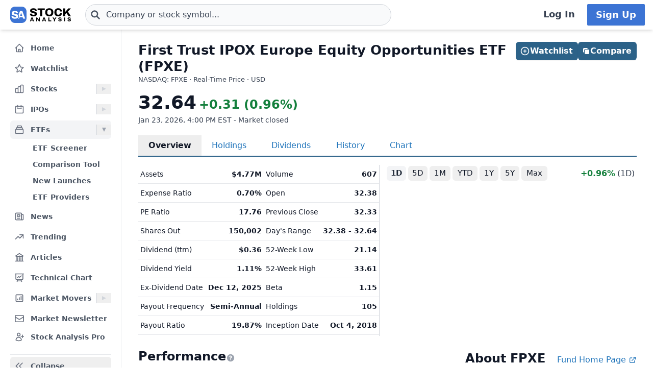

--- FILE ---
content_type: text/html
request_url: https://stockanalysis.com/etf/fpxe/
body_size: 25173
content:
<!doctype html>
<html lang="en">
	<head>
		<meta charset="utf-8" />
		<meta name="viewport" content="width=device-width, initial-scale=1" />
		
		<link href="/_app/immutable/assets/0.BrQ1o_3F.css" rel="stylesheet"><!--[--><!--[--><script async src="https://securepubads.g.doubleclick.net/tag/js/gpt.js"></script> <script>
			InvestingChannelQueue = window.InvestingChannelQueue || []
		</script> <script async src="https://u5.investingchannel.com/static/uat.js"></script><!--]--><!--]--><!--[--><!--[--><meta name="description" content="Get a real-time stock price for the FPXE ETF (First Trust IPOX Europe Equity Opportunities ETF) with an overview of various metrics and statistics."/><!--]--> <!--[!--><!--]--> <link rel="canonical" href="https://stockanalysis.com/etf/fpxe/"/> <meta property="og:title" content="FPXE ETF Stock Price &amp; Overview"/> <!--[--><meta property="og:description" content="Get a real-time stock price for the FPXE ETF (First Trust IPOX Europe Equity Opportunities ETF) with an overview of various metrics and statistics."/><!--]--> <meta property="og:url" content="https://stockanalysis.com/etf/fpxe/"/> <meta property="og:image" content="https://stockanalysis.com/img/bear-vs-bull.jpg"/> <meta property="og:type" content="website"/> <meta property="og:site_name" content="StockAnalysis"/> <meta name="twitter:card" content="summary_large_image"/> <meta name="twitter:site" content="@stock_analysisx"/> <meta name="twitter:title" content="FPXE ETF Stock Price &amp; Overview"/> <!--[--><meta name="twitter:description" content="Get a real-time stock price for the FPXE ETF (First Trust IPOX Europe Equity Opportunities ETF) with an overview of various metrics and statistics."/><!--]--> <meta name="twitter:image" content="https://stockanalysis.com/img/bear-vs-bull.jpg"/> <!--[--><!----><script type="application/ld+json">{"@context":"https://schema.org","@type":"WebPage","name":"FPXE ETF Stock Price & Overview","description":"Get a real-time stock price for the FPXE ETF (First Trust IPOX Europe Equity Opportunities ETF) with an overview of various metrics and statistics.","url":"https://stockanalysis.com/etf/fpxe/"}</script><!----><!--]--> <!--[!--><!--]--> <!--[--><!----><script type="application/ld+json">{"@context":"https://schema.org","@type":"InvestmentFund","name":"First Trust IPOX Europe Equity Opportunities ETF","identifier":"FPXE","provider":{"@type":"Organization","name":"First Trust"}}</script><!----><!--]--> <!--[--><!----><script type="application/ld+json">{"@context":"https://schema.org","@type":"BreadcrumbList","itemListElement":[{"@type":"ListItem","position":1,"name":"Home","item":"https://stockanalysis.com/"},{"@type":"ListItem","position":2,"name":"ETFs","item":"https://stockanalysis.com/etf/"},{"@type":"ListItem","position":3,"name":"FPXE","item":"https://stockanalysis.com/stocks/fpxe/"},{"@type":"ListItem","position":4,"name":"Overview"}]}</script><!----><!--]--><!--]--><title>FPXE ETF Stock Price &amp; Overview</title>
		<link rel="shortcut icon" href="https://stockanalysis.com/favicon.png" />
		<link rel="icon" type="image/png" sizes="32x32" href="https://stockanalysis.com/favicon-32x32.png" />
		<link rel="icon" type="image/png" sizes="16x16" href="https://stockanalysis.com/favicon-16x16.png" />
		<link rel="apple-touch-icon" href="https://stockanalysis.com/apple-touch-icon.png" sizes="180x180" />
		<meta name="apple-itunes-app" content="app-id=6751272467" />
		<script defer data-domain="stockanalysis.com" src="/e/js/script.js" data-api="/e/api/event"></script>
		<!-- Google Tag Manager -->
		<script>
			;(function (w, d, s, l, i) {
				w[l] = w[l] || []
				w[l].push({ 'gtm.start': new Date().getTime(), event: 'gtm.js' })
				var f = d.getElementsByTagName(s)[0],
					j = d.createElement(s),
					dl = l != 'dataLayer' ? '&l=' + l : ''
				j.async = true
				j.src = 'https://www.googletagmanager.com/gtm.js?id=' + i + dl
				f.parentNode.insertBefore(j, f)
			})(window, document, 'script', 'dataLayer', 'GTM-TPBBBKLR')
		</script>
		<!-- End Google Tag Manager -->
	</head>
	<body data-sveltekit-preload-data="hover">
		<!-- Google Tag Manager (noscript) -->
		<noscript
			><iframe
				src="https://www.googletagmanager.com/ns.html?id=GTM-TPBBBKLR"
				height="0"
				width="0"
				style="display: none; visibility: hidden"
			></iframe
		></noscript>
		<!-- End Google Tag Manager (noscript) -->
		<div><!--[--><!--[--><!----><!----> <!--[--><!----><!----><!--]--> <!--[!--><!--]--> <!--[!--><!--]--> <!--[!--><!--]--> <header class="sticky top-0 z-50 bg-default shadow-md landscape:static landscape:lg:sticky"><div class="flex flex-row items-center gap-x-1 px-1 py-1.5 tiny:gap-x-1 tiny:px-2 xs:gap-x-3 xs:px-3 sm:py-2 lg:gap-x-4 xxl:px-4 xxxl:px-6"><a href="#main" class="sr-only focus:not-sr-only">Skip to main content</a> <!--[!--><!--]--> <!--[--><!--[--><button class="xxl:hidden" aria-label="Open Menu" aria-controls="left-navigation" aria-expanded="false"><!--[--><!----><svg class="h-8 w-8 cursor-pointer text-faded" fill="none" viewBox="0 0 24 24" stroke="currentColor" style="max-width:40px"><path stroke-linecap="round" stroke-linejoin="round" stroke-width="2" d="M4 6h16M4 12h16M4 18h16"/></svg><!----><!--]--><!----></button><!--]--><!--]--><!----> <a aria-label="Home page" href="/"><div class="h-8 overflow-hidden bp:mx-0.5 bp:h-[34px] sm:mx-1 md:h-9 lg:mx-1 w-[32px] md:max-w-none md:w-[119px]"><!----><img src="/logo.svg" alt="logo" class="h-8 w-auto max-w-none py-0.5 bp:h-[34px] md:h-9"/><!----></div></a><!----> <!--[--><div class="ml-0.5 max-w-screen-xsm grow md:ml-2 xxl:ml-6 xxxl:ml-12"><form action="/symbol-lookup/" method="get" role="search"><div class="relative flex items-center"><div class="absolute inset-y-0 left-0 flex items-center pl-2.5"><!--[--><!----><svg class="h-4 w-4 text-icon xs:h-5 xs:w-5" fill="none" stroke-linecap="round" stroke-linejoin="round" stroke-width="3" stroke="currentColor" viewBox="0 0 24 24" style="max-width: 40px" aria-hidden="true"><path d="M21 21l-6-6m2-5a7 7 0 11-14 0 7 7 0 0114 0z" /></svg><!----><!--]--><!----></div> <!----><input class="grow rounded-2xl lg:rounded-3xl border border-sharp py-1.5 pl-7 text-sm placeholder-gray-700 dark:placeholder-gray-200 focus:border-sharp focus:shadow-lg focus:outline-none focus:ring-0 tiny:pl-8 xs:pl-10 xs:text-base md:py-2 w-full bg-gray-50 hover:bg-white focus:bg-white dark:bg-dark-700 dark:hover:bg-dark-700 dark:focus:bg-dark-700" type="text" inputmode="text" aria-label="Search for stocks, funds, and more" role="combobox" aria-expanded="false" aria-controls="owned_listbox" autocomplete="off" spellcheck="false" aria-autocomplete="list" placeholder="Company or stock symbol..." name="q" value="" id="search-header"/><!----> <!--[!--><!--[!--><!--[!--><!--]--><!--]--><!--]--> <!--[!--><!--]--></div></form><!----></div><!--]--><!----> <!--[!--><!--]--> <!--[!--><!--]--> <!--[!--><!--]--> <!--[!--><!--[!--><!--[!--><div class="ml-auto hidden space-x-2 xxl:flex"><a class="inline-flex h-full w-full items-center justify-center whitespace-nowrap rounded-sm bg-default px-2 py-1.5 text-base font-semibold text-faded hover:bg-gray-100 focus:outline-none focus:ring-2 focus:ring-blue-500 dark:hover:bg-dark-700 lg:px-4 lg:text-lg" href="/login/">Log In</a> <a class="inline-flex items-center justify-center whitespace-nowrap rounded-sm border border-transparent bg-blue-brand_light px-4 py-1.5 text-lg font-semibold text-white shadow-sm hover:bg-blue-brand_sharp focus:outline-none focus:ring-2 focus:ring-blue-500 dark:text-white" href="/pro/">Sign Up</a></div><!--]--><!--]--><!--]--><!----></div></header><!----> <div class="xxl:grid-cols-leftnav grow xxl:grid"><!----><!--[--><div class="bg-default z-40 border-r border-gray-100 dark:border-neutral-700 xxl:block hidden"><div class="bg-default xs:px-4 xxl:sticky xxl:top-[60px] xxl:mt-0 xxl:max-h-[calc(100vh-60px)] xxl:px-5 xxl:py-4 mt-1 overflow-y-auto overscroll-contain px-3 pb-4 pt-2 sm:px-3" id="left-navigation"><nav aria-label="Main navigation" class="flex flex-col text-sm font-semibold"><!--[--><!--[--><!--[!--><!--[!--><!--[--><div class="flex grow items-center rounded-md text-sm font-semibold text-gray-600 hover:bg-gray-50 hover:text-gray-900 dark:hover:bg-neutral-700"><a class="flex grow items-center px-2 py-1.5 text-gray-600 dark:text-gray-300 xs:py-2" href="/" title="Home"><!----><svg class="h-5 w-5 xs:h-6 xs:w-6 text-gray-500 dark:text-dark-400 xxl:h-5 xxl:w-5 xxxl:h-6 xxxl:w-6" fill="none" viewBox="0 0 24 24" stroke="currentColor" style="max-width:40px" aria-hidden="true"><path stroke-linecap="round" stroke-linejoin="round" stroke-width="2" d="M3 12l2-2m0 0l7-7 7 7M5 10v10a1 1 0 001 1h3m10-11l2 2m-2-2v10a1 1 0 01-1 1h-3m-6 0a1 1 0 001-1v-4a1 1 0 011-1h2a1 1 0 011 1v4a1 1 0 001 1m-6 0h6"/></svg><!----> <span class="-mt-px ml-3">Home</span></a></div><!--]--><!--]--><!--]--><!--]--><!--[--><!--[!--><!--[!--><!--[--><div class="flex grow items-center rounded-md text-sm font-semibold text-gray-600 hover:bg-gray-50 hover:text-gray-900 dark:hover:bg-neutral-700 mt-1"><a class="flex grow items-center px-2 py-1.5 text-gray-600 dark:text-gray-300 xs:py-2" href="/watchlist/" title="Watchlist"><!----><svg class="h-5 w-5 xs:h-6 xs:w-6 text-gray-500 dark:text-dark-400 xxl:h-5 xxl:w-5 xxxl:h-6 xxxl:w-6" fill="none" viewBox="0 0 24 24" stroke="currentColor" style="max-width:40px" aria-hidden="true"><path stroke-linecap="round" stroke-linejoin="round" stroke-width="2" d="M11.48 3.499a.562.562 0 0 1 1.04 0l2.125 5.111a.563.563 0 0 0 .475.345l5.518.442c.499.04.701.663.321.988l-4.204 3.602a.563.563 0 0 0-.182.557l1.285 5.385a.562.562 0 0 1-.84.61l-4.725-2.885a.562.562 0 0 0-.586 0L6.982 20.54a.562.562 0 0 1-.84-.61l1.285-5.386a.562.562 0 0 0-.182-.557l-4.204-3.602a.562.562 0 0 1 .321-.988l5.518-.442a.563.563 0 0 0 .475-.345L11.48 3.5Z" /></svg><!----> <span class="-mt-px ml-3">Watchlist</span></a></div><!--]--><!--]--><!--]--><!--]--><!--[--><!--[--><div><div class="mt-1 flex grow items-center rounded-md text-sm font-semibold text-gray-600 hover:bg-gray-50 hover:text-gray-900 dark:hover:bg-neutral-700"><a class="mr-1 flex grow items-center px-2 py-1.5 text-gray-600 dark:text-gray-300 xs:py-2 xxl:mr-0" href="/stocks/" title="Stocks"><!----><svg class="h-5 w-5 xs:h-6 xs:w-6 text-gray-500 dark:text-dark-400 xxl:h-5 xxl:w-5 xxxl:h-6 xxxl:w-6" fill="none" viewBox="0 0 24 24" stroke="currentColor" style="max-width:40px" aria-hidden="true"><path stroke-linecap="round" stroke-linejoin="round" stroke-width="2" d="M9 19v-6a2 2 0 00-2-2H5a2 2 0 00-2 2v6a2 2 0 002 2h2a2 2 0 002-2zm0 0V9a2 2 0 012-2h2a2 2 0 012 2v10m-6 0a2 2 0 002 2h2a2 2 0 002-2m0 0V5a2 2 0 012-2h2a2 2 0 012 2v14a2 2 0 01-2 2h-2a2 2 0 01-2-2z"/></svg><!----> <span class="-mt-px ml-3">Stocks</span></a> <button class="ml-auto cursor-pointer border-l border-gray-300 px-2 dark:border-dark-600 xxl:px-1" aria-controls="Stocks-menu" aria-expanded="false" aria-label="Expand Stocks menu"><svg class="h-5 w-5 text-gray-300 dark:text-dark-400" viewBox="0 0 20 20" style="max-width: 20px"><path d="M6 6L14 10L6 14V6Z" fill="currentColor"></path></svg></button></div> <!--[--><!----><ul class="hidden" id="Stocks-menu"><!--[--><li><a class="block rounded-md py-1.5 pl-11 pr-2 text-gray-600 hover:bg-gray-50 hover:text-gray-900 dark:text-gray-300 hover:dark:bg-dark-700" href="/stocks/screener/" title="Stock Screener">Stock Screener</a></li><li><a class="block rounded-md py-1.5 pl-11 pr-2 text-gray-600 hover:bg-gray-50 hover:text-gray-900 dark:text-gray-300 hover:dark:bg-dark-700" href="/list/exchanges/" title="Stock Exchanges">Stock Exchanges</a></li><li><a class="block rounded-md py-1.5 pl-11 pr-2 text-gray-600 hover:bg-gray-50 hover:text-gray-900 dark:text-gray-300 hover:dark:bg-dark-700" href="/stocks/compare/" title="Comparison Tool">Comparison Tool</a></li><li><a class="block rounded-md py-1.5 pl-11 pr-2 text-gray-600 hover:bg-gray-50 hover:text-gray-900 dark:text-gray-300 hover:dark:bg-dark-700" href="/stocks/earnings-calendar/" title="Earnings Calendar">Earnings Calendar</a></li><li><a class="block rounded-md py-1.5 pl-11 pr-2 text-gray-600 hover:bg-gray-50 hover:text-gray-900 dark:text-gray-300 hover:dark:bg-dark-700" href="/stocks/industry/" title="By Industry">By Industry</a></li><li><a class="block rounded-md py-1.5 pl-11 pr-2 text-gray-600 hover:bg-gray-50 hover:text-gray-900 dark:text-gray-300 hover:dark:bg-dark-700" href="/list/" title="Stock Lists">Stock Lists</a></li><li><a class="block rounded-md py-1.5 pl-11 pr-2 text-gray-600 hover:bg-gray-50 hover:text-gray-900 dark:text-gray-300 hover:dark:bg-dark-700" href="/analysts/" title="Top Analysts">Top Analysts</a></li><li><a class="block rounded-md py-1.5 pl-11 pr-2 text-gray-600 hover:bg-gray-50 hover:text-gray-900 dark:text-gray-300 hover:dark:bg-dark-700" href="/analysts/top-stocks/" title="Top Stocks">Top Stocks</a></li><li><a class="block rounded-md py-1.5 pl-11 pr-2 text-gray-600 hover:bg-gray-50 hover:text-gray-900 dark:text-gray-300 hover:dark:bg-dark-700" href="/actions/" title="Corporate Actions">Corporate Actions</a></li><!--]--></ul><!----><!--]--></div><!--]--><!--]--><!--[--><!--[--><div><div class="mt-1 flex grow items-center rounded-md text-sm font-semibold text-gray-600 hover:bg-gray-50 hover:text-gray-900 dark:hover:bg-neutral-700"><a class="mr-1 flex grow items-center px-2 py-1.5 text-gray-600 dark:text-gray-300 xs:py-2 xxl:mr-0" href="/ipos/" title="IPOs"><!----><svg class="h-5 w-5 xs:h-6 xs:w-6 text-gray-500 dark:text-dark-400 xxl:h-5 xxl:w-5 xxxl:h-6 xxxl:w-6" fill="none" viewBox="0 0 24 24" stroke="currentColor" style="max-width:40px" aria-hidden="true"><path stroke-linecap="round" stroke-linejoin="round" stroke-width="2" d="M8 7V3m8 4V3m-9 8h10M5 21h14a2 2 0 002-2V7a2 2 0 00-2-2H5a2 2 0 00-2 2v12a2 2 0 002 2z"/></svg><!----> <span class="-mt-px ml-3">IPOs</span></a> <button class="ml-auto cursor-pointer border-l border-gray-300 px-2 dark:border-dark-600 xxl:px-1" aria-controls="IPOs-menu" aria-expanded="false" aria-label="Expand IPOs menu"><svg class="h-5 w-5 text-gray-300 dark:text-dark-400" viewBox="0 0 20 20" style="max-width: 20px"><path d="M6 6L14 10L6 14V6Z" fill="currentColor"></path></svg></button></div> <!--[--><!----><ul class="hidden" id="IPOs-menu"><!--[--><li><a class="block rounded-md py-1.5 pl-11 pr-2 text-gray-600 hover:bg-gray-50 hover:text-gray-900 dark:text-gray-300 hover:dark:bg-dark-700" href="/ipos/" title="Recent IPOs">Recent IPOs</a></li><li><a class="block rounded-md py-1.5 pl-11 pr-2 text-gray-600 hover:bg-gray-50 hover:text-gray-900 dark:text-gray-300 hover:dark:bg-dark-700" href="/ipos/calendar/" title="IPO Calendar">IPO Calendar</a></li><li><a class="block rounded-md py-1.5 pl-11 pr-2 text-gray-600 hover:bg-gray-50 hover:text-gray-900 dark:text-gray-300 hover:dark:bg-dark-700" href="/ipos/statistics/" title="IPO Statistics">IPO Statistics</a></li><li><a class="block rounded-md py-1.5 pl-11 pr-2 text-gray-600 hover:bg-gray-50 hover:text-gray-900 dark:text-gray-300 hover:dark:bg-dark-700" href="/ipos/news/" title="IPO News">IPO News</a></li><li><a class="block rounded-md py-1.5 pl-11 pr-2 text-gray-600 hover:bg-gray-50 hover:text-gray-900 dark:text-gray-300 hover:dark:bg-dark-700" href="/ipos/screener/" title="IPO Screener">IPO Screener</a></li><!--]--></ul><!----><!--]--></div><!--]--><!--]--><!--[--><!--[--><div><div class="mt-1 flex grow items-center rounded-md text-sm font-semibold text-gray-600 hover:bg-gray-50 hover:text-gray-900 dark:hover:bg-neutral-700 bg-gray-100 dark:bg-dark-700"><a class="mr-1 flex grow items-center px-2 py-1.5 text-gray-600 dark:text-gray-300 xs:py-2 xxl:mr-0" href="/etf/" title="ETFs"><!----><svg class="h-5 w-5 xs:h-6 xs:w-6 text-gray-500 dark:text-dark-400 xxl:h-5 xxl:w-5 xxxl:h-6 xxxl:w-6" fill="none" viewBox="0 0 24 24" stroke="currentColor" style="max-width:40px" aria-hidden="true"><path stroke-linecap="round" stroke-linejoin="round" stroke-width="2" d="M19 11H5m14 0a2 2 0 012 2v6a2 2 0 01-2 2H5a2 2 0 01-2-2v-6a2 2 0 012-2m14 0V9a2 2 0 00-2-2M5 11V9a2 2 0 012-2m0 0V5a2 2 0 012-2h6a2 2 0 012 2v2M7 7h10"/></svg><!----> <span class="-mt-px ml-3">ETFs</span></a> <button class="ml-auto cursor-pointer border-l border-gray-300 px-2 dark:border-dark-600 xxl:px-1" aria-controls="ETFs-menu" aria-expanded="true" aria-label="Expand ETFs menu"><svg class="h-5 w-5 text-gray-300 dark:text-dark-400 rotate-90 text-gray-400" viewBox="0 0 20 20" style="max-width: 20px"><path d="M6 6L14 10L6 14V6Z" fill="currentColor"></path></svg></button></div> <!--[--><!----><ul class="block pt-0.5" id="ETFs-menu"><!--[--><li><a class="block rounded-md py-1.5 pl-11 pr-2 text-gray-600 hover:bg-gray-50 hover:text-gray-900 dark:text-gray-300 hover:dark:bg-dark-700" href="/etf/screener/" title="ETF Screener">ETF Screener</a></li><li><a class="block rounded-md py-1.5 pl-11 pr-2 text-gray-600 hover:bg-gray-50 hover:text-gray-900 dark:text-gray-300 hover:dark:bg-dark-700" href="/etf/compare/" title="Comparison Tool">Comparison Tool</a></li><li><a class="block rounded-md py-1.5 pl-11 pr-2 text-gray-600 hover:bg-gray-50 hover:text-gray-900 dark:text-gray-300 hover:dark:bg-dark-700" href="/etf/list/new/" title="New Launches">New Launches</a></li><li><a class="block rounded-md py-1.5 pl-11 pr-2 text-gray-600 hover:bg-gray-50 hover:text-gray-900 dark:text-gray-300 hover:dark:bg-dark-700" href="/etf/provider/" title="ETF Providers">ETF Providers</a></li><!--]--></ul><!----><!--]--></div><!--]--><!--]--><!--[--><!--[!--><!--[!--><!--[--><div class="flex grow items-center rounded-md text-sm font-semibold text-gray-600 hover:bg-gray-50 hover:text-gray-900 dark:hover:bg-neutral-700 mt-1"><a class="flex grow items-center px-2 py-1.5 text-gray-600 dark:text-gray-300 xs:py-2" href="/news/" title="News"><!----><svg class="h-5 w-5 xs:h-6 xs:w-6 text-gray-500 dark:text-dark-400 xxl:h-5 xxl:w-5 xxxl:h-6 xxxl:w-6" fill="none" viewBox="0 0 24 24" stroke="currentColor" style="max-width:40px" aria-hidden="true"><path stroke-linecap="round" stroke-linejoin="round" stroke-width="2" d="M19 20H5a2 2 0 01-2-2V6a2 2 0 012-2h10a2 2 0 012 2v1m2 13a2 2 0 01-2-2V7m2 13a2 2 0 002-2V9a2 2 0 00-2-2h-2m-4-3H9M7 16h6M7 8h6v4H7V8z"/></svg><!----> <span class="-mt-px ml-3">News</span></a></div><!--]--><!--]--><!--]--><!--]--><!--[--><!--[!--><!--[!--><!--[--><div class="flex grow items-center rounded-md text-sm font-semibold text-gray-600 hover:bg-gray-50 hover:text-gray-900 dark:hover:bg-neutral-700 mt-1"><a class="flex grow items-center px-2 py-1.5 text-gray-600 dark:text-gray-300 xs:py-2" href="/trending/" title="Trending"><!----><svg class="h-5 w-5 xs:h-6 xs:w-6 text-gray-500 dark:text-dark-400 xxl:h-5 xxl:w-5 xxxl:h-6 xxxl:w-6" fill="none" viewBox="0 0 24 24" stroke="currentColor" style="max-width:40px" aria-hidden="true"><path stroke-linecap="round" stroke-linejoin="round" stroke-width="2" d="M13 7h8m0 0v8m0-8l-8 8-4-4-6 6"/></svg><!----> <span class="-mt-px ml-3">Trending</span></a></div><!--]--><!--]--><!--]--><!--]--><!--[--><!--[!--><!--[!--><!--[--><div class="flex grow items-center rounded-md text-sm font-semibold text-gray-600 hover:bg-gray-50 hover:text-gray-900 dark:hover:bg-neutral-700 mt-1"><a class="flex grow items-center px-2 py-1.5 text-gray-600 dark:text-gray-300 xs:py-2" href="/blog/" title="Articles"><!----><svg class="h-5 w-5 xs:h-6 xs:w-6 text-gray-500 dark:text-dark-400 xxl:h-5 xxl:w-5 xxxl:h-6 xxxl:w-6" fill="none" viewBox="0 0 24 24" stroke="currentColor" style="max-width:40px" aria-hidden="true"><path stroke-linecap="round" stroke-linejoin="round" stroke-width="2" d="M12 21v-8.25M15.75 21v-8.25M8.25 21v-8.25M3 9l9-6 9 6m-1.5 12V10.332A48.36 48.36 0 0 0 12 9.75c-2.551 0-5.056.2-7.5.582V21M3 21h18M12 6.75h.008v.008H12V6.75Z"/></svg><!----> <span class="-mt-px ml-3">Articles</span></a></div><!--]--><!--]--><!--]--><!--]--><!--[--><!--[!--><!--[!--><!--[--><div class="flex grow items-center rounded-md text-sm font-semibold text-gray-600 hover:bg-gray-50 hover:text-gray-900 dark:hover:bg-neutral-700 mt-1"><a class="flex grow items-center px-2 py-1.5 text-gray-600 dark:text-gray-300 xs:py-2" href="/chart/" title="Technical Chart"><!----><svg class="h-5 w-5 xs:h-6 xs:w-6 text-gray-500 dark:text-dark-400 xxl:h-5 xxl:w-5 xxxl:h-6 xxxl:w-6" fill="none" viewBox="0 0 24 24" stroke-width="2" stroke="currentColor"><path stroke-linecap="round" stroke-linejoin="round" d="M3.75 3v11.25A2.25 2.25 0 0 0 6 16.5h2.25M3.75 3h-1.5m1.5 0h16.5m0 0h1.5m-1.5 0v11.25A2.25 2.25 0 0 1 18 16.5h-2.25m-7.5 0h7.5m-7.5 0-1 3m8.5-3 1 3m0 0 .5 1.5m-.5-1.5h-9.5m0 0-.5 1.5m.75-9 3-3 2.148 2.148A12.061 12.061 0 0 1 16.5 7.605" /></svg><!----> <span class="-mt-px ml-3">Technical Chart</span></a></div><!--]--><!--]--><!--]--><!--]--><!--[--><!--[--><div><div class="mt-1 flex grow items-center rounded-md text-sm font-semibold text-gray-600 hover:bg-gray-50 hover:text-gray-900 dark:hover:bg-neutral-700"><a class="mr-1 flex grow items-center px-2 py-1.5 text-gray-600 dark:text-gray-300 xs:py-2 xxl:mr-0" href="/markets/gainers/" title="Market Movers"><!----><svg class="h-5 w-5 xs:h-6 xs:w-6 text-gray-500 dark:text-dark-400 xxl:h-5 xxl:w-5 xxxl:h-6 xxxl:w-6" fill="none" viewBox="0 0 24 24" stroke="currentColor" style="max-width:40px" aria-hidden="true"><path stroke-linecap="round" stroke-linejoin="round" stroke-width="2" d="M16 8v8m-4-5v5m-4-2v2m-2 4h12a2 2 0 002-2V6a2 2 0 00-2-2H6a2 2 0 00-2 2v12a2 2 0 002 2z"/></svg><!----> <span class="-mt-px ml-3">Market Movers</span></a> <button class="ml-auto cursor-pointer border-l border-gray-300 px-2 dark:border-dark-600 xxl:px-1" aria-controls="Market Movers-menu" aria-expanded="false" aria-label="Expand Market Movers menu"><svg class="h-5 w-5 text-gray-300 dark:text-dark-400" viewBox="0 0 20 20" style="max-width: 20px"><path d="M6 6L14 10L6 14V6Z" fill="currentColor"></path></svg></button></div> <!--[--><!----><ul class="hidden" id="Market Movers-menu"><!--[--><li><a class="block rounded-md py-1.5 pl-11 pr-2 text-gray-600 hover:bg-gray-50 hover:text-gray-900 dark:text-gray-300 hover:dark:bg-dark-700" href="/markets/gainers/" title="Top Gainers">Top Gainers</a></li><li><a class="block rounded-md py-1.5 pl-11 pr-2 text-gray-600 hover:bg-gray-50 hover:text-gray-900 dark:text-gray-300 hover:dark:bg-dark-700" href="/markets/losers/" title="Top Losers">Top Losers</a></li><li><a class="block rounded-md py-1.5 pl-11 pr-2 text-gray-600 hover:bg-gray-50 hover:text-gray-900 dark:text-gray-300 hover:dark:bg-dark-700" href="/markets/active/" title="Most Active">Most Active</a></li><li><a class="block rounded-md py-1.5 pl-11 pr-2 text-gray-600 hover:bg-gray-50 hover:text-gray-900 dark:text-gray-300 hover:dark:bg-dark-700" href="/markets/premarket/" title="Premarket">Premarket</a></li><li><a class="block rounded-md py-1.5 pl-11 pr-2 text-gray-600 hover:bg-gray-50 hover:text-gray-900 dark:text-gray-300 hover:dark:bg-dark-700" href="/markets/afterhours/" title="After Hours">After Hours</a></li><li><a class="block rounded-md py-1.5 pl-11 pr-2 text-gray-600 hover:bg-gray-50 hover:text-gray-900 dark:text-gray-300 hover:dark:bg-dark-700" href="/markets/heatmap/" title="Market Heatmap">Market Heatmap</a></li><!--]--></ul><!----><!--]--></div><!--]--><!--]--><!--[--><!--[!--><!--[!--><!--[--><div class="flex grow items-center rounded-md text-sm font-semibold text-gray-600 hover:bg-gray-50 hover:text-gray-900 dark:hover:bg-neutral-700 mt-1"><a class="flex grow items-center px-2 py-1.5 text-gray-600 dark:text-gray-300 xs:py-2" href="/subscribe/" title="Market Newsletter"><!----><svg class="h-5 w-5 xs:h-6 xs:w-6 text-gray-500 dark:text-dark-400 xxl:h-5 xxl:w-5 xxxl:h-6 xxxl:w-6" fill="none" viewBox="0 0 24 24" stroke="currentColor" style="max-width:40px" aria-hidden="true"><path stroke-linecap="round" stroke-linejoin="round" stroke-width="2" d="M21.75 6.75v10.5a2.25 2.25 0 01-2.25 2.25h-15a2.25 2.25 0 01-2.25-2.25V6.75m19.5 0A2.25 2.25 0 0019.5 4.5h-15a2.25 2.25 0 00-2.25 2.25m19.5 0v.243a2.25 2.25 0 01-1.07 1.916l-7.5 4.615a2.25 2.25 0 01-2.36 0L3.32 8.91a2.25 2.25 0 01-1.07-1.916V6.75" /></svg><!----> <span class="-mt-px ml-3">Market Newsletter</span></a></div><!--]--><!--]--><!--]--><!--]--><!--[--><!--[!--><!--[--><!--[--><div class="flex grow items-center rounded-md text-sm font-semibold text-gray-600 hover:bg-gray-50 hover:text-gray-900 dark:hover:bg-neutral-700"><a class="flex grow items-center px-2 py-1.5 text-gray-600 dark:text-gray-300 xs:py-2" href="/pro/" title="Stock Analysis Pro"><!----><svg class="h-5 w-5 xs:h-6 xs:w-6 text-gray-500 dark:text-dark-400 xxl:h-5 xxl:w-5 xxxl:h-6 xxxl:w-6" fill="none" viewBox="0 0 24 24" stroke="currentColor" style="max-width:40px" aria-hidden="true"><path stroke-linecap="round" stroke-linejoin="round" stroke-width="2" d="M19 7.5v3m0 0v3m0-3h3m-3 0h-3m-2.25-4.125a3.375 3.375 0 11-6.75 0 3.375 3.375 0 016.75 0zM4 19.235v-.11a6.375 6.375 0 0112.75 0v.109A12.318 12.318 0 0110.374 21c-2.331 0-4.512-.645-6.374-1.766z" /></svg><!----> <span class="-mt-px ml-3">Stock Analysis Pro</span></a></div><!--]--><!--]--><!--]--><!--]--><!--]--></nav> <div class="border-default xxl:flex mt-4 hidden cursor-pointer items-center border-t pt-1"><button class="hover:dark:bg-dark-700 xxl:p-2 flex grow items-center rounded-md text-sm font-semibold text-gray-600 hover:bg-gray-50 hover:text-gray-900 dark:text-gray-300" title="Collapse Menu"><!--[!--><!--[--><!----><svg class="h-6 w-6 text-gray-500 dark:text-dark-400 xxl:h-5 xxl:w-5 xxxl:h-6 xxxl:w-6" fill="none" viewBox="0 0 24 24" stroke="currentColor" style="max-width:40px"><path stroke-linecap="round" stroke-linejoin="round" stroke-width="2" d="M11 19l-7-7 7-7m8 14l-7-7 7-7"/></svg><!----><!--]--><!--]--> <span class="ml-3">Collapse</span></button></div> <!--[!--><!--]--></div> <!--[!--><!--]--></div><!--]--><!----><!----> <div><!--[!--><!--[!--><!--]--><!--]--> <!--[--><!----><main id="main" class="contain"><div class="mx-auto mb-2"><div class="mb-4 flex items-start justify-between gap-2"><div><!--[!--><h1 class="mb-0 text-2xl font-bold text-default sm:text-[26px]">First Trust IPOX Europe Equity Opportunities ETF (FPXE)</h1><!--]--> <!--[--><div class="mt-[1px] text-tiny text-faded">NASDAQ: FPXE · Real-Time Price · USD</div><!--]--> <!--[!--><!--]--></div> <!--[--><div class="hidden md:flex"><!--[--><div class="-mb-1 mt-6 flex w-full gap-2 md:right-5 md:top-6 md:mb-0 md:mt-0 md:w-auto lg:right-8"><!--[--><button class="inline-flex items-center justify-center gap-x-1.5 whitespace-nowrap rounded-md bg-blue-brand_sharp px-3 py-1.5 text-base font-semibold text-white shadow-sm hover:bg-blue-500 lg:px-2.5 flex-1 md:flex-initial"><!--[--><!----><svg class="h-5 w-5 lg:-ml-0.5" fill="none" viewBox="0 0 24 24" stroke="currentColor" style="max-width:40px" aria-hidden="true"><path stroke-linecap="round" stroke-linejoin="round" stroke-width="2" d="M12 9v6m3-3H9m12 0a9 9 0 11-18 0 9 9 0 0118 0z"/></svg><!----><!--]--><!----> Watchlist</button><!--]--><!----> <!--[--><!--[--><a href="/etf/compare/fpxe/" class="bg-blue-brand_sharp inline-flex items-center justify-center gap-x-1.5 whitespace-nowrap rounded-md px-3 py-1.5 text-base font-semibold text-white shadow-sm hover:bg-blue-500 lg:px-2.5 flex-1 md:flex-initial hover:text-white"><svg xmlns="http://www.w3.org/2000/svg" viewBox="0 0 24 24" fill="currentColor" class="size-4 lg:-ml-0.5"><path d="M16.5 6a3 3 0 0 0-3-3H6a3 3 0 0 0-3 3v7.5a3 3 0 0 0 3 3v-6A4.5 4.5 0 0 1 10.5 6h6Z"></path><path d="M18 7.5a3 3 0 0 1 3 3V18a3 3 0 0 1-3 3h-7.5a3 3 0 0 1-3-3v-7.5a3 3 0 0 1 3-3H18Z"></path></svg> Compare</a><!--]--><!--]--><!----></div><!--]--><!----></div><!--]--></div> <!----><!--[!--><!--[--><div class="mb-5 flex flex-row items-end space-x-2 xs:space-x-3 bp:space-x-5"><div><div class="text-4xl font-bold transition-colors duration-300 inline-block">32.64</div> <!----><div class="font-semibold inline-block text-2xl text-green-vivid">+0.31 (0.96%)</div><!---->  <!--[!--><!--[!--><!--[--><!--[!--><div class="mt-1 flex items-center text-sm text-faded">Jan 23, 2026, 4:00 PM EST - Market closed</div><!--]--><!--]--><!--]--><!--]--></div> <!--[!--><!--]--></div><!--]--><!--]--><!----> <!--[!--><nav class="w-full border-b-2 border-below-title" aria-label="FPXE navigation"><ul class="navmenu"><li><a href="/etf/fpxe/" data-title="Overview" class="active">Overview</a></li> <!--[--><li><a href="/etf/fpxe/holdings/" data-title="Holdings">Holdings</a></li><!--]--> <!--[--><li><a href="/etf/fpxe/dividend/" data-title="Dividends">Dividends</a></li><!--]--> <!--[--><li><a href="/etf/fpxe/history/" data-title="History">History</a></li><!--]--> <!--[--><li><a href="/etf/fpxe/chart/" data-title="Chart">Chart</a></li><!--]--></ul></nav><!--]--></div><!----> <!----><!----> <div class="mt-4 flex-row gap-4 lg:flex"><!----><!--[!--><div class="order-3 mb-4 grow overflow-hidden border-b border-t border-default py-0.5 xs:py-1 sm:px-0.5 sm:pb-3 sm:pt-2.5 lg:mb-0 lg:border-0 lg:border-l lg:border-sharp lg:px-0 lg:py-0 lg:pl-3"><div class="flex items-center justify-between py-1 sm:pt-0.5"><div class="hide-scroll overflow-x-auto"><ul class="noshift flex space-x-[3px] whitespace-nowrap pl-0.5 xs:space-x-1"><!--[--><!--[--><li><button class="relative rounded-md px-1 py-1 text-smaller xs:px-[3px] bp:px-1.5 sm:px-2 xxxl:px-2.5 font-semibold text-light dark:bg-dark-700 bp:bg-gray-100"><span class="block sm:hidden lg:block xxxl:hidden" data-title="1D">1D</span> <span class="hidden sm:block lg:hidden xxxl:block" data-title="1 Day">1 Day</span></button></li><!--]--><!--[--><li><button class="relative rounded-md px-1 py-1 text-smaller xs:px-[3px] bp:px-1.5 sm:px-2 xxxl:px-2.5 text-default hover:bg-gray-100 hover:dark:bg-dark-700"><span class="block sm:hidden lg:block xxxl:hidden" data-title="5D">5D</span> <span class="hidden sm:block lg:hidden xxxl:block" data-title="5 Days">5 Days</span></button></li><!--]--><!--[--><li><button class="relative rounded-md px-1 py-1 text-smaller xs:px-[3px] bp:px-1.5 sm:px-2 xxxl:px-2.5 text-default hover:bg-gray-100 hover:dark:bg-dark-700"><span class="block sm:hidden lg:block xxxl:hidden" data-title="1M">1M</span> <span class="hidden sm:block lg:hidden xxxl:block" data-title="1 Month">1 Month</span></button></li><!--]--><!--[--><li><button class="relative rounded-md px-1 py-1 text-smaller xs:px-[3px] bp:px-1.5 sm:px-2 xxxl:px-2.5 text-default hover:bg-gray-100 hover:dark:bg-dark-700"><span class="block sm:hidden lg:block xxxl:hidden" data-title="YTD">YTD</span> <span class="hidden sm:block lg:hidden xxxl:block" data-title="YTD">YTD</span></button></li><!--]--><!--[--><li><button class="relative rounded-md px-1 py-1 text-smaller xs:px-[3px] bp:px-1.5 sm:px-2 xxxl:px-2.5 text-default hover:bg-gray-100 hover:dark:bg-dark-700"><span class="block sm:hidden lg:block xxxl:hidden" data-title="1Y">1Y</span> <span class="hidden sm:block lg:hidden xxxl:block" data-title="1 Year">1 Year</span></button></li><!--]--><!--[--><li><button class="relative rounded-md px-1 py-1 text-smaller xs:px-[3px] bp:px-1.5 sm:px-2 xxxl:px-2.5 text-default hover:bg-gray-100 hover:dark:bg-dark-700"><span class="block sm:hidden lg:block xxxl:hidden" data-title="5Y">5Y</span> <span class="hidden sm:block lg:hidden xxxl:block" data-title="5 Years">5 Years</span></button></li><!--]--><!--[--><li><button class="relative rounded-md px-1 py-1 text-smaller xs:px-[3px] bp:px-1.5 sm:px-2 xxxl:px-2.5 text-default hover:bg-gray-100 hover:dark:bg-dark-700"><span class="block sm:hidden lg:block xxxl:hidden" data-title="Max">Max</span> <span class="hidden sm:block lg:hidden xxxl:block" data-title="Max">Max</span></button></li><!--]--><!--]--></ul></div><!----> <!--[--><div class="flex shrink flex-row space-x-1 pr-1 text-smaller sm:text-base"><!--[--><span class="text-green-vivid before:content-['+'] font-semibold">0.96%</span> <span class="hidden text-faded sm:block">(1D)</span><!--]--></div><!--]--><!----></div> <div class="h-[250px] sm:h-[300px]"><!--[!--><!--[!--><!--[!--><!--]--><!--]--><!--]--></div></div><!--]--><!----> <div class="tiny:gap-3 xs:gap-4 order-1 flex flex-row gap-2"><table class="w-[48%] text-small text-default lg:w-auto lg:min-w-[210px]"><tbody><tr class="flex flex-col border-b border-default py-1 sm:table-row sm:py-0"><td class="whitespace-nowrap px-0.5 py-[1px] xs:px-1 sm:py-2">Assets</td><td class="whitespace-nowrap px-0.5 py-[1px] text-left text-base font-semibold xs:px-1 sm:py-2 sm:text-right sm:text-small">$4.77M</td></tr><tr class="flex flex-col border-b border-default py-1 sm:table-row sm:py-0"><td class="whitespace-nowrap px-0.5 py-[1px] xs:px-1 sm:py-2">Expense Ratio</td><td class="whitespace-nowrap px-0.5 py-[1px] text-left text-base font-semibold xs:px-1 sm:py-2 sm:text-right sm:text-small">0.70%</td></tr><tr class="flex flex-col border-b border-default py-1 sm:table-row sm:py-0"><td class="whitespace-nowrap px-0.5 py-[1px] xs:px-1 sm:py-2">PE Ratio</td><td class="whitespace-nowrap px-0.5 py-[1px] text-left text-base font-semibold xs:px-1 sm:py-2 sm:text-right sm:text-small">17.76</td></tr><tr class="flex flex-col border-b border-default py-1 sm:table-row sm:py-0"><td class="whitespace-nowrap px-0.5 py-[1px] xs:px-1 sm:py-2">Shares Out</td><td class="whitespace-nowrap px-0.5 py-[1px] text-left text-base font-semibold xs:px-1 sm:py-2 sm:text-right sm:text-small">150,002</td></tr><tr class="flex flex-col border-b border-default py-1 sm:table-row sm:py-0"><td class="whitespace-nowrap px-0.5 py-[1px] xs:px-1 sm:py-2">Dividend (ttm)</td><td class="whitespace-nowrap px-0.5 py-[1px] text-left text-base font-semibold xs:px-1 sm:py-2 sm:text-right sm:text-small">$0.36</td></tr><tr class="flex flex-col border-b border-default py-1 sm:table-row sm:py-0"><td class="whitespace-nowrap px-0.5 py-[1px] xs:px-1 sm:py-2">Dividend Yield</td><td class="whitespace-nowrap px-0.5 py-[1px] text-left text-base font-semibold xs:px-1 sm:py-2 sm:text-right sm:text-small">1.11%</td></tr><tr class="flex flex-col border-b border-default py-1 sm:table-row sm:py-0"><td class="whitespace-nowrap px-0.5 py-[1px] xs:px-1 sm:py-2">Ex-Dividend Date</td><td class="whitespace-nowrap px-0.5 py-[1px] text-left text-base font-semibold xs:px-1 sm:py-2 sm:text-right sm:text-small">Dec 12, 2025</td></tr><tr class="flex flex-col border-b border-default py-1 sm:table-row sm:py-0"><td class="whitespace-nowrap px-0.5 py-[1px] xs:px-1 sm:py-2">Payout Frequency</td><td class="whitespace-nowrap px-0.5 py-[1px] text-left text-base font-semibold xs:px-1 sm:py-2 sm:text-right sm:text-small">Semi-Annual</td></tr><tr class="flex flex-col border-b border-default py-1 sm:table-row sm:py-0"><td class="whitespace-nowrap px-0.5 py-[1px] xs:px-1 sm:py-2">Payout Ratio</td><td class="whitespace-nowrap px-0.5 py-[1px] text-left text-base font-semibold xs:px-1 sm:py-2 sm:text-right sm:text-small">19.87%</td></tr></tbody></table><!----> <table class="w-[48%] text-small text-default lg:w-auto lg:min-w-[210px]"><tbody><tr class="flex flex-col border-b border-default py-1 sm:table-row sm:py-0"><td class="whitespace-nowrap px-0.5 py-[1px] xs:px-1 sm:py-2">Volume</td><td class="whitespace-nowrap px-0.5 py-[1px] text-left text-base font-semibold xs:px-1 sm:py-2 sm:text-right sm:text-small">607</td></tr><tr class="flex flex-col border-b border-default py-1 sm:table-row sm:py-0"><td class="whitespace-nowrap px-0.5 py-[1px] xs:px-1 sm:py-2">Open</td><td class="whitespace-nowrap px-0.5 py-[1px] text-left text-base font-semibold xs:px-1 sm:py-2 sm:text-right sm:text-small">32.38</td></tr><tr class="flex flex-col border-b border-default py-1 sm:table-row sm:py-0"><td class="whitespace-nowrap px-0.5 py-[1px] xs:px-1 sm:py-2">Previous Close</td><td class="whitespace-nowrap px-0.5 py-[1px] text-left text-base font-semibold xs:px-1 sm:py-2 sm:text-right sm:text-small">32.33</td></tr><tr class="flex flex-col border-b border-default py-1 sm:table-row sm:py-0"><td class="whitespace-nowrap px-0.5 py-[1px] xs:px-1 sm:py-2">Day's Range</td><td class="whitespace-nowrap px-0.5 py-[1px] text-left text-base font-semibold xs:px-1 sm:py-2 sm:text-right sm:text-small">32.38 - 32.64</td></tr><tr class="flex flex-col border-b border-default py-1 sm:table-row sm:py-0"><td class="whitespace-nowrap px-0.5 py-[1px] xs:px-1 sm:py-2">52-Week Low</td><td class="whitespace-nowrap px-0.5 py-[1px] text-left text-base font-semibold xs:px-1 sm:py-2 sm:text-right sm:text-small">21.14</td></tr><tr class="flex flex-col border-b border-default py-1 sm:table-row sm:py-0"><td class="whitespace-nowrap px-0.5 py-[1px] xs:px-1 sm:py-2">52-Week High</td><td class="whitespace-nowrap px-0.5 py-[1px] text-left text-base font-semibold xs:px-1 sm:py-2 sm:text-right sm:text-small">33.61</td></tr><tr class="flex flex-col border-b border-default py-1 sm:table-row sm:py-0"><td class="whitespace-nowrap px-0.5 py-[1px] xs:px-1 sm:py-2">Beta</td><td class="whitespace-nowrap px-0.5 py-[1px] text-left text-base font-semibold xs:px-1 sm:py-2 sm:text-right sm:text-small">1.15</td></tr><tr class="flex flex-col border-b border-default py-1 sm:table-row sm:py-0"><td class="whitespace-nowrap px-0.5 py-[1px] xs:px-1 sm:py-2">Holdings</td><td class="whitespace-nowrap px-0.5 py-[1px] text-left text-base font-semibold xs:px-1 sm:py-2 sm:text-right sm:text-small">105</td></tr><tr class="flex flex-col border-b border-default py-1 sm:table-row sm:py-0"><td class="whitespace-nowrap px-0.5 py-[1px] xs:px-1 sm:py-2">Inception Date</td><td class="whitespace-nowrap px-0.5 py-[1px] text-left text-base font-semibold xs:px-1 sm:py-2 sm:text-right sm:text-small">Oct 4, 2018</td></tr></tbody></table><!----></div></div> <!--[!--><!--]--> <div class="lg:grid-cols-sidebar_wide mt-6 lg:grid lg:gap-x-10"><div class="space-y-6 lg:order-2 lg:pt-1"><!----><!--[--><!--[--><!--[!--><!--]--> <!--[!--><!--]--><!--]--><!--]--><!----> <!--[--><div class="px-0.5 lg:px-0"><div class="mb-2 flex items-baseline justify-between border-b border-default"><h2 class="mb-1.5">About FPXE</h2> <!--[--><a href="https://www.ftportfolios.com/retail/etf/etfsummary.aspx?Ticker=FPXE" target="_blank" rel="noopener" title="Official ETF Website" class="text-small xs:text-base">Fund Home Page <!--[--><!----><svg class="h-4 w-4 mb-px inline" fill="none" viewBox="0 0 24 24" stroke="currentColor" stroke-width="2" style="max-width:40px" aria-hidden="true"><path stroke-linecap="round" stroke-linejoin="round" d="M10 6H6a2 2 0 00-2 2v10a2 2 0 002 2h10a2 2 0 002-2v-4M14 4h6m0 0v6m0-6L10 14"/></svg><!----><!--]--><!----></a><!--]--></div> <p>The First Trust IPOX Europe Equity Opportunities ETF (FPXE) is an exchange-traded fund that is based on the IPOX 100 Europe index, a market-cap-weighted index of the 100 largest European IPOs over the first 1,000 trading days for each stock. FPXE was launched on Oct 4, 2018 and is issued by First Trust.</p> <div class="mt-3 grid grid-cols-2 gap-3"><!--[--><!--[--><!--[!--><div class="col-span-1"><span class="block font-semibold">Asset Class</span> <span>Equity</span></div><!--]--><!--[!--><div class="col-span-1"><span class="block font-semibold">Category</span> <span>Europe Stock</span></div><!--]--><!--[!--><div class="col-span-1"><span class="block font-semibold">Region</span> <span>Europe</span></div><!--]--><!--[!--><div class="col-span-1"><span class="block font-semibold">Stock Exchange</span> <span>NASDAQ</span></div><!--]--><!--[!--><div class="col-span-1"><span class="block font-semibold">Ticker Symbol</span> <span>FPXE</span></div><!--]--><!--[--><div><!--[--><span class="block font-semibold">ETF Provider</span> <a href="/etf/provider/first-trust/">First Trust</a><!--]--></div><!--]--><!--[!--><div class="col-span-2"><span class="block font-semibold">Index Tracked</span> <span>IPOX 100 Europe Index</span></div><!--]--><!--]--><!--]--></div></div><!--]--> <!----><!--[--><!--[--><div class="dark:border-sharp overflow-x-auto rounded border p-4 shadow lg:shadow-none"><div class="dark:border-sharp xs:flex mb-2 flex-row items-baseline justify-between border-b pb-2 pl-0.5"><h2 class="mb-0 text-xl font-bold">Top 10 Holdings</h2> <!--[--><span class="text-light text-base">39.97% of assets</span><!--]--></div> <table class="divide-sharp border-sharp text-default min-w-full divide-y text-base"><thead><tr><th class="pb-2.5 pr-3 text-left font-semibold">Name</th><th class="px-3 pb-2.5 text-right font-semibold">Symbol</th><th class="pb-2.5 pl-3 text-right font-semibold">Weight</th></tr></thead><tbody><!--[--><tr class="border-default dark:border-sharp border-b last:border-0"><td class="py-2 pr-3">Galderma Group AG</td><td class="max-w-[60px] truncate whitespace-nowrap px-3 py-2 text-right md:max-w-[100px]"><!--[!--><!--[!--><!--[--><a href="/quote/swx/GALD/">GALD</a><!--]--><!--]--><!--]--><!----></td><td class="whitespace-nowrap py-2 pl-3 text-right">6.35%</td></tr><tr class="border-default dark:border-sharp border-b last:border-0"><td class="py-2 pr-3">Siemens Energy AG</td><td class="max-w-[60px] truncate whitespace-nowrap px-3 py-2 text-right md:max-w-[100px]"><!--[!--><!--[!--><!--[--><a href="/quote/etr/ENR/">ENR</a><!--]--><!--]--><!--]--><!----></td><td class="whitespace-nowrap py-2 pl-3 text-right">5.78%</td></tr><tr class="border-default dark:border-sharp border-b last:border-0"><td class="py-2 pr-3">Holcim AG</td><td class="max-w-[60px] truncate whitespace-nowrap px-3 py-2 text-right md:max-w-[100px]"><!--[!--><!--[!--><!--[--><a href="/quote/swx/HOLN/">HOLN</a><!--]--><!--]--><!--]--><!----></td><td class="whitespace-nowrap py-2 pl-3 text-right">4.77%</td></tr><tr class="border-default dark:border-sharp border-b last:border-0"><td class="py-2 pr-3">Sandoz Group AG</td><td class="max-w-[60px] truncate whitespace-nowrap px-3 py-2 text-right md:max-w-[100px]"><!--[!--><!--[!--><!--[--><a href="/quote/swx/SDZ/">SDZ</a><!--]--><!--]--><!--]--><!----></td><td class="whitespace-nowrap py-2 pl-3 text-right">4.08%</td></tr><tr class="border-default dark:border-sharp border-b last:border-0"><td class="py-2 pr-3">Valterra Platinum Ltd</td><td class="max-w-[60px] truncate whitespace-nowrap px-3 py-2 text-right md:max-w-[100px]"><!--[!--><!--[!--><!--[!--><!--[-->AMS.JO<!--]--><!--]--><!--]--><!--]--><!----></td><td class="whitespace-nowrap py-2 pl-3 text-right">3.92%</td></tr><tr class="border-default dark:border-sharp border-b last:border-0"><td class="py-2 pr-3">Viking Holdings Ltd</td><td class="max-w-[60px] truncate whitespace-nowrap px-3 py-2 text-right md:max-w-[100px]"><!--[--><a href="/stocks/vik/">VIK</a><!--]--><!----></td><td class="whitespace-nowrap py-2 pl-3 text-right">3.64%</td></tr><tr class="border-default dark:border-sharp border-b last:border-0"><td class="py-2 pr-3">Banco BPM S.p.A.</td><td class="max-w-[60px] truncate whitespace-nowrap px-3 py-2 text-right md:max-w-[100px]"><!--[!--><!--[!--><!--[--><a href="/quote/bit/BAMI/">BAMI</a><!--]--><!--]--><!--]--><!----></td><td class="whitespace-nowrap py-2 pl-3 text-right">3.11%</td></tr><tr class="border-default dark:border-sharp border-b last:border-0"><td class="py-2 pr-3">Amer Sports, Inc.</td><td class="max-w-[60px] truncate whitespace-nowrap px-3 py-2 text-right md:max-w-[100px]"><!--[--><a href="/stocks/as/">AS</a><!--]--><!----></td><td class="whitespace-nowrap py-2 pl-3 text-right">2.94%</td></tr><tr class="border-default dark:border-sharp border-b last:border-0"><td class="py-2 pr-3">Endeavour Mining plc</td><td class="max-w-[60px] truncate whitespace-nowrap px-3 py-2 text-right md:max-w-[100px]"><!--[!--><!--[!--><!--[--><a href="/quote/tsx/EDV/">EDV</a><!--]--><!--]--><!--]--><!----></td><td class="whitespace-nowrap py-2 pl-3 text-right">2.73%</td></tr><tr class="border-default dark:border-sharp border-b last:border-0"><td class="py-2 pr-3">Banco de Sabadell, S.A.</td><td class="max-w-[60px] truncate whitespace-nowrap px-3 py-2 text-right md:max-w-[100px]"><!--[!--><!--[!--><!--[--><a href="/quote/bme/SAB/">SAB</a><!--]--><!--]--><!--]--><!----></td><td class="whitespace-nowrap py-2 pl-3 text-right">2.64%</td></tr><!--]--></tbody></table> <!--[--><a href="/etf/fpxe/holdings/" class="button mt-2 w-full">View More Holdings</a><!--]--></div><!--]--><!----> <!----><!--[--><!--[!--><!--]--><!--]--><!----><!--]--> <!--[--><!--[--><div class="rounded border p-4 shadow dark:border-sharp lg:shadow-none"><div class="mb-2 flex-row items-baseline justify-between border-b pb-2 pl-0.5 dark:border-sharp xs:flex"><h2 class="mb-0 text-xl font-bold">Dividend History</h2></div> <table class="min-w-full divide-y divide-sharp border-sharp text-base text-default"><thead><tr><th class="pb-2.5 pr-3 text-left font-semibold">Ex-Dividend</th><th class="px-3 pb-2.5 text-right font-semibold">Amount</th><!--[--><th class="pb-2.5 pl-3 text-right font-semibold">Pay Date</th><!--]--></tr></thead><tbody><!--[--><tr class="border-b border-default last:border-0 dark:border-sharp"><td class="py-2 pr-3">Dec 12, 2025</td><td class="whitespace-nowrap px-3 py-2 text-right">$0.100</td><!--[--><td class="whitespace-nowrap py-2 pl-3 text-right">Dec 31, 2025</td><!--]--></tr><tr class="border-b border-default last:border-0 dark:border-sharp"><td class="py-2 pr-3">Jun 26, 2025</td><td class="whitespace-nowrap px-3 py-2 text-right">$0.2617</td><!--[--><td class="whitespace-nowrap py-2 pl-3 text-right">Jun 30, 2025</td><!--]--></tr><tr class="border-b border-default last:border-0 dark:border-sharp"><td class="py-2 pr-3">Dec 13, 2024</td><td class="whitespace-nowrap px-3 py-2 text-right">$0.126</td><!--[--><td class="whitespace-nowrap py-2 pl-3 text-right">Dec 31, 2024</td><!--]--></tr><tr class="border-b border-default last:border-0 dark:border-sharp"><td class="py-2 pr-3">Jun 27, 2024</td><td class="whitespace-nowrap px-3 py-2 text-right">$0.3505</td><!--[--><td class="whitespace-nowrap py-2 pl-3 text-right">Jun 28, 2024</td><!--]--></tr><tr class="border-b border-default last:border-0 dark:border-sharp"><td class="py-2 pr-3">Mar 21, 2024</td><td class="whitespace-nowrap px-3 py-2 text-right">$0.0594</td><!--[--><td class="whitespace-nowrap py-2 pl-3 text-right">Mar 28, 2024</td><!--]--></tr><tr class="border-b border-default last:border-0 dark:border-sharp"><td class="py-2 pr-3">Dec 22, 2023</td><td class="whitespace-nowrap px-3 py-2 text-right">$0.1849</td><!--[--><td class="whitespace-nowrap py-2 pl-3 text-right">Dec 29, 2023</td><!--]--></tr><!--]--></tbody></table> <!--[--><a href="/etf/fpxe/dividend/" class="button mt-4 w-full">Full Dividend History</a><!--]--></div><!--]--><!--]--> <!----><!--[--><!--[--><!--[!--><!--]--> <!--[--><!--[!--><div class="adu adl mt-10 hidden w-full text-center lg:sticky lg:top-24 lg:block lg:h-[600px] !mt-12"><div id="IC_d_300x250_2" class="center-all mx-auto hidden h-[250px] w-[300px] lg:block"></div></div><!--]--><!--]--> <!--[!--><!--]--> <!--[!--><!--]--> <!--[!--><!--]-->  <!--[!--><!--]--><!--]--><!--]--><!----><!----></div> <!----><!--[--><div class="mt-6 flex flex-col lg:order-1 lg:mt-0 lg:gap-6"><div><div class="flex items-center gap-x-1.5"><h2>Performance</h2> <span class="-mt-1.5"><span><span><!--[--><!----><svg class="size-[18px] text-gray-400 dark:text-dark-400 dark:hover:text-dark-300 hover:text-gray-700 cursor-pointer" viewBox="0 0 20 20" fill="currentColor" style="max-width:40px"><path fill-rule="evenodd" d="M18 10a8 8 0 11-16 0 8 8 0 0116 0zm-8-3a1 1 0 00-.867.5 1 1 0 11-1.731-1A3 3 0 0113 8a3.001 3.001 0 01-2 2.83V11a1 1 0 11-2 0v-1a1 1 0 011-1 1 1 0 100-2zm0 8a1 1 0 100-2 1 1 0 000 2z" clip-rule="evenodd"/></svg><!----><!--]--><!----></span><!----></span> <!--[!--><!--]--><!----></span></div> <!--[--><p class="-mt-1.5 mb-3">FPXE had a total return of 20.31% in the past year, including dividends. Since the fund's
			inception, the average annual return has been 9.03%.</p><!--]--> <div class="rounded border p-1 dark:border-sharp dark:bg-contrast-light"><!----><div class="rounded h-60 md:h-72"></div><!----></div></div><!----> <div class="uncontain"><!--[--><div class="mt-6 lg:mt-0"><h2 class="xs:px-4 mb-0 px-3 sm:px-0">News</h2> <div class="px-3 xs:px-4 sm:px-0"><div class="flex flex-row items-center justify-between overflow-x-auto border-b border-default py-1.5 md:py-0"><ul class="noshift hide-scroll mb-0.5 flex flex-row overflow-x-auto whitespace-nowrap text-smaller xs:space-x-1 xs:text-base"><li><button class="rounded-md px-2 py-0.5 xs:px-2.5 bp:px-3 sm:py-1 cursor-default bg-gray-100 font-semibold text-default dark:bg-dark-700">All</button></li> <li><button class="rounded-md px-2 py-0.5 xs:px-2.5 bp:px-3 sm:py-1 text-faded hover:bg-gray-100 hover:text-default hover:dark:bg-dark-700">Videos</button></li> <!--[!--><!--]--> <!--[--><li><button class="rounded-md px-2 py-0.5 xs:px-2.5 bp:px-3 sm:py-1 text-faded hover:bg-gray-100 hover:text-default hover:dark:bg-dark-700">Conversation</button></li><!--]--></ul> <div class="relative mb-1 mr-px mt-px hidden max-w-[48%] sm:block sm:max-w-[170px]"><input class="controls-input w-full dark:bg-dark-700 sm:py-2" type="text" placeholder="Search news..." value=""/> <div class="absolute inset-y-0 right-0 flex items-center pr-3"><!--[!--><!--[!--><!--[--><!----><svg class="h-4 w-4 xs:h-5 xs:w-5 text-gray-400" fill="none" stroke-linecap="round" stroke-linejoin="round" stroke-width="3" stroke="currentColor" viewBox="0 0 24 24" style="max-width: 40px" aria-hidden="true"><path d="M21 21l-6-6m2-5a7 7 0 11-14 0 7 7 0 0114 0z" /></svg><!----><!--]--><!--]--><!--]--></div></div></div></div><!----> <!--[!--><!--[!--><!--]--> <!--[!--><div class="mb-2 flex flex-col space-y-3 overflow-x-hidden bg-gray-200 dark:bg-dark-950 sm:space-y-0 sm:bg-white dark:sm:bg-dark-800 lg:border-0 relative from-white after:absolute after:bottom-0 after:h-32 after:w-full after:bg-gradient-to-t after:content-[''] dark:from-dark-800"><!--[--><!--[!--><!--[!--><div class="gap-4 border-gray-300 bg-default p-4 shadow last:pb-1 last:shadow-none dark:border-dark-600 sm:border-b sm:px-0 sm:shadow-none sm:last:border-b-0 lg:gap-5 sm:grid sm:grid-cols-news sm:py-6"><!--[--><a class="sm:mt-1" href="https://stockanalysis.com/out/news?url=https://seekingalpha.com/article/4847337-europe-economic-comeback-what-it-will-take-for-broad-resurgence" target="_blank" rel="nofollow noopener" aria-hidden="true" tabIndex="-1"><img class="w-full rounded object-cover" src="https://cdn.snapi.dev/images/v1/g/n/u/fok12wed-2567923-3407622.jpg" alt="" loading="lazy" onerror="this.__e=event"/></a><!--]--> <div class="flex flex-col"><h3 class="mb-2 mt-3 text-xl font-bold leading-snug sm:order-2 sm:mt-0 sm:leading-tight"><a class="text-default hover:text-blue-brand_sharp dark:text-neutral-300 dark:hover:text-blue-darklink" href="https://stockanalysis.com/out/news?url=https://seekingalpha.com/article/4847337-europe-economic-comeback-what-it-will-take-for-broad-resurgence" target="_blank" rel="nofollow noopener">Europe's Economic Comeback: What It Will Take For A Broad Resurgence</a></h3> <p class="overflow-auto text-[0.95rem] text-light sm:order-3">Europe's macro outlook is shifting. After years of fiscal restraint and fragmented policy, the region is entering a new chapter - one centered on pro-growth fiscal policy, energy security, and capital...</p> <!--[--><div class="mt-1.5 inline text-light sm:order-4 sm:mt-1"><!--[--><span>Other symbols:</span><!--]--> <!--[--><!--[!--><!--[--><a href="/etf/bbeu/" class="ticker">BBEU</a><!--]--><!--]--><!--[!--><!--[--><a href="/etf/dbeu/" class="ticker">DBEU</a><!--]--><!--]--><!--[!--><!--[--><a href="/etf/dbez/" class="ticker">DBEZ</a><!--]--><!--]--><!--[!--><!--[--><a href="/etf/dfe/" class="ticker">DFE</a><!--]--><!--]--><!--[!--><!--[--><a href="/etf/euad/" class="ticker">EUAD</a><!--]--><!--]--><!--[!--><!--[--><a href="/etf/eudg/" class="ticker">EUDG</a><!--]--><!--]--><!--[!--><!--[--><a href="/etf/eudv/" class="ticker">EUDV</a><!--]--><!--]--><!--]--><!----></div><!--]--> <div class="mt-1 text-sm text-faded sm:order-1 sm:mt-0" title="Nov 24, 2025, 10:55 PM EST">2 months ago - Seeking Alpha</div></div></div><!--]--><!--]--> <!--[!--><!--]--><!--[!--><!--[!--><div class="gap-4 border-gray-300 bg-default p-4 shadow last:pb-1 last:shadow-none dark:border-dark-600 sm:border-b sm:px-0 sm:shadow-none sm:last:border-b-0 lg:gap-5 sm:grid sm:grid-cols-news sm:py-6"><!--[--><a class="sm:mt-1" href="https://stockanalysis.com/out/news?url=https://seekingalpha.com/article/4817381-income-investors-dont-stretch-equity-yield" target="_blank" rel="nofollow noopener" aria-hidden="true" tabIndex="-1"><img class="w-full rounded object-cover" src="https://cdn.snapi.dev/images/v1/c/j/s/etf45-3259297.jpg" alt="" loading="lazy" onerror="this.__e=event"/></a><!--]--> <div class="flex flex-col"><h3 class="mb-2 mt-3 text-xl font-bold leading-snug sm:order-2 sm:mt-0 sm:leading-tight"><a class="text-default hover:text-blue-brand_sharp dark:text-neutral-300 dark:hover:text-blue-darklink" href="https://stockanalysis.com/out/news?url=https://seekingalpha.com/article/4817381-income-investors-dont-stretch-equity-yield" target="_blank" rel="nofollow noopener">Income Investors: Don't Stretch For Equity Yield</a></h3> <p class="overflow-auto text-[0.95rem] text-light sm:order-3">For investors looking for income through a multi-asset class approach, it might seem sensible to max out the dividend yield within the equity allocation. Yield-focused equity strategies may introduce ...</p> <!--[--><div class="mt-1.5 inline text-light sm:order-4 sm:mt-1"><!--[--><span>Other symbols:</span><!--]--> <!--[--><!--[!--><!--[--><a href="/etf/aces/" class="ticker">ACES</a><!--]--><!--]--><!--[!--><!--[--><a href="/etf/bbeu/" class="ticker">BBEU</a><!--]--><!--]--><!--[!--><!--[--><a href="/etf/ctec/" class="ticker">CTEC</a><!--]--><!--]--><!--[!--><!--[--><a href="/etf/ctex/" class="ticker">CTEX</a><!--]--><!--]--><!--[!--><!--[--><a href="/etf/dbeu/" class="ticker">DBEU</a><!--]--><!--]--><!--[!--><!--[--><a href="/etf/dbez/" class="ticker">DBEZ</a><!--]--><!--]--><!--[!--><!--[--><a href="/etf/dfe/" class="ticker">DFE</a><!--]--><!--]--><!--]--><!----></div><!--]--> <div class="mt-1 text-sm text-faded sm:order-1 sm:mt-0" title="Aug 28, 2025, 5:10 AM EDT">5 months ago - Seeking Alpha</div></div></div><!--]--><!--]--> <!--[!--><!--]--><!--[!--><!--[!--><div class="gap-4 border-gray-300 bg-default p-4 shadow last:pb-1 last:shadow-none dark:border-dark-600 sm:border-b sm:px-0 sm:shadow-none sm:last:border-b-0 lg:gap-5 sm:grid sm:grid-cols-news sm:py-6"><!--[--><a class="sm:mt-1" href="https://stockanalysis.com/out/news?url=https://seekingalpha.com/article/4817250-french-political-storm-what-it-means-for-bonds-and-the-euro" target="_blank" rel="nofollow noopener" aria-hidden="true" tabIndex="-1"><img class="w-full rounded object-cover" src="https://cdn.snapi.dev/images/v1/b/3/l/b332rdr-2654735-3258733.jpg" alt="" loading="lazy" onerror="this.__e=event"/></a><!--]--> <div class="flex flex-col"><h3 class="mb-2 mt-3 text-xl font-bold leading-snug sm:order-2 sm:mt-0 sm:leading-tight"><a class="text-default hover:text-blue-brand_sharp dark:text-neutral-300 dark:hover:text-blue-darklink" href="https://stockanalysis.com/out/news?url=https://seekingalpha.com/article/4817250-french-political-storm-what-it-means-for-bonds-and-the-euro" target="_blank" rel="nofollow noopener">French Political Storm: What It Means For Bonds And The Euro</a></h3> <p class="overflow-auto text-[0.95rem] text-light sm:order-3">French bond yields have risen significantly against German bunds and are likely to stay elevated or potentially move higher. The European Central Bank still appears to be a reliable backstop against e...</p> <!--[--><div class="mt-1.5 inline text-light sm:order-4 sm:mt-1"><!--[--><span>Other symbols:</span><!--]--> <!--[--><!--[!--><!--[--><a href="/etf/bbeu/" class="ticker">BBEU</a><!--]--><!--]--><!--[!--><!--[--><a href="/etf/dbeu/" class="ticker">DBEU</a><!--]--><!--]--><!--[!--><!--[--><a href="/etf/dbez/" class="ticker">DBEZ</a><!--]--><!--]--><!--[!--><!--[--><a href="/etf/dfe/" class="ticker">DFE</a><!--]--><!--]--><!--[!--><!--[--><a href="/etf/eudg/" class="ticker">EUDG</a><!--]--><!--]--><!--[!--><!--[--><a href="/etf/eudv/" class="ticker">EUDV</a><!--]--><!--]--><!--[!--><!--[--><a href="/etf/euo/" class="ticker">EUO</a><!--]--><!--]--><!--]--><!----></div><!--]--> <div class="mt-1 text-sm text-faded sm:order-1 sm:mt-0" title="Aug 27, 2025, 5:05 PM EDT">5 months ago - Seeking Alpha</div></div></div><!--]--><!--]--> <!--[!--><!--]--><!--[!--><!--[!--><div class="gap-4 border-gray-300 bg-default p-4 shadow last:pb-1 last:shadow-none dark:border-dark-600 sm:border-b sm:px-0 sm:shadow-none sm:last:border-b-0 lg:gap-5 sm:grid sm:grid-cols-news sm:py-6"><!--[--><a class="sm:mt-1" href="https://stockanalysis.com/out/news?url=https://seekingalpha.com/article/4766746-european-stock-markets-surge-as-us-stock-market-sags" target="_blank" rel="nofollow noopener" aria-hidden="true" tabIndex="-1"><img class="w-full rounded object-cover" src="https://cdn.snapi.dev/images/v1/z/1/c/gen35-2485037-2963129.jpg" alt="" loading="lazy" onerror="this.__e=event"/></a><!--]--> <div class="flex flex-col"><h3 class="mb-2 mt-3 text-xl font-bold leading-snug sm:order-2 sm:mt-0 sm:leading-tight"><a class="text-default hover:text-blue-brand_sharp dark:text-neutral-300 dark:hover:text-blue-darklink" href="https://stockanalysis.com/out/news?url=https://seekingalpha.com/article/4766746-european-stock-markets-surge-as-us-stock-market-sags" target="_blank" rel="nofollow noopener">European Stock Markets Surge As U.S. Stock Market Sags</a></h3> <p class="overflow-auto text-[0.95rem] text-light sm:order-3">Plans to increase defense and infrastructure spending offer compelling economic benefits for Germany's lagging manufacturing sector. The US seems to be dramatically reducing spending through its Depar...</p> <!--[--><div class="mt-1.5 inline text-light sm:order-4 sm:mt-1"><!--[--><span>Other symbols:</span><!--]--> <!--[--><!--[!--><!--[--><a href="/etf/bbeu/" class="ticker">BBEU</a><!--]--><!--]--><!--[!--><!--[--><a href="/etf/dax/" class="ticker">DAX</a><!--]--><!--]--><!--[!--><!--[--><a href="/etf/dbeu/" class="ticker">DBEU</a><!--]--><!--]--><!--[!--><!--[--><a href="/etf/dbez/" class="ticker">DBEZ</a><!--]--><!--]--><!--[!--><!--[--><a href="/etf/dfe/" class="ticker">DFE</a><!--]--><!--]--><!--[!--><!--[--><a href="/etf/eudg/" class="ticker">EUDG</a><!--]--><!--]--><!--[!--><!--[--><a href="/etf/eudv/" class="ticker">EUDV</a><!--]--><!--]--><!--]--><!----></div><!--]--> <div class="mt-1 text-sm text-faded sm:order-1 sm:mt-0" title="Mar 12, 2025, 3:25 AM EDT">11 months ago - Seeking Alpha</div></div></div><!--]--><!--]--> <!--[!--><!--]--><!--[!--><!--[!--><div class="gap-4 border-gray-300 bg-default p-4 shadow last:pb-1 last:shadow-none dark:border-dark-600 sm:border-b sm:px-0 sm:shadow-none sm:last:border-b-0 lg:gap-5 sm:grid sm:grid-cols-news sm:py-6"><!--[--><a class="sm:mt-1" href="https://stockanalysis.com/out/news?url=https://seekingalpha.com/article/4754472-after-brexit-came-regrexit-whats-next" target="_blank" rel="nofollow noopener" aria-hidden="true" tabIndex="-1"><img class="w-full rounded object-cover" src="https://cdn.snapi.dev/images/v1/g/a/c/333edf-2489244-2889308.jpg" alt="" loading="lazy" onerror="this.__e=event"/></a><!--]--> <div class="flex flex-col"><h3 class="mb-2 mt-3 text-xl font-bold leading-snug sm:order-2 sm:mt-0 sm:leading-tight"><a class="text-default hover:text-blue-brand_sharp dark:text-neutral-300 dark:hover:text-blue-darklink" href="https://stockanalysis.com/out/news?url=https://seekingalpha.com/article/4754472-after-brexit-came-regrexit-whats-next" target="_blank" rel="nofollow noopener">After Brexit Came Regrexit - What's Next?</a></h3> <p class="overflow-auto text-[0.95rem] text-light sm:order-3">Absolute Return Partners is a London-based investment advisory business. Founded by Niels Jensen in 2002, it focuses on providing bespoke alternative investment solutions to institutional investors.</p> <!--[--><div class="mt-1.5 inline text-light sm:order-4 sm:mt-1"><!--[--><span>Other symbols:</span><!--]--> <!--[--><!--[!--><!--[--><a href="/etf/bbeu/" class="ticker">BBEU</a><!--]--><!--]--><!--[!--><!--[--><a href="/etf/dbeu/" class="ticker">DBEU</a><!--]--><!--]--><!--[!--><!--[--><a href="/etf/dbez/" class="ticker">DBEZ</a><!--]--><!--]--><!--[!--><!--[--><a href="/etf/dfe/" class="ticker">DFE</a><!--]--><!--]--><!--[!--><!--[--><a href="/etf/eudg/" class="ticker">EUDG</a><!--]--><!--]--><!--[!--><!--[--><a href="/etf/eudv/" class="ticker">EUDV</a><!--]--><!--]--><!--[!--><!--[--><a href="/etf/euo/" class="ticker">EUO</a><!--]--><!--]--><!--]--><!----></div><!--]--> <div class="mt-1 text-sm text-faded sm:order-1 sm:mt-0" title="Feb 3, 2025, 9:30 PM EST">1 year ago - Seeking Alpha</div></div></div><!--]--><!--]--> <!--[!--><!--]--><!--[!--><!--[!--><div class="gap-4 border-gray-300 bg-default p-4 shadow last:pb-1 last:shadow-none dark:border-dark-600 sm:border-b sm:px-0 sm:shadow-none sm:last:border-b-0 lg:gap-5 sm:grid sm:grid-cols-news sm:py-6"><!--[--><a class="sm:mt-1" href="https://stockanalysis.com/out/news?url=https://seekingalpha.com/article/4723679-eurozone-sentiment-points-further-inflation-easing-short-run" target="_blank" rel="nofollow noopener" aria-hidden="true" tabIndex="-1"><img class="w-full rounded object-cover" src="https://cdn.snapi.dev/images/v1/b/g/bgre3ed-2515926-2667274.jpg" alt="" loading="lazy" onerror="this.__e=event"/></a><!--]--> <div class="flex flex-col"><h3 class="mb-2 mt-3 text-xl font-bold leading-snug sm:order-2 sm:mt-0 sm:leading-tight"><a class="text-default hover:text-blue-brand_sharp dark:text-neutral-300 dark:hover:text-blue-darklink" href="https://stockanalysis.com/out/news?url=https://seekingalpha.com/article/4723679-eurozone-sentiment-points-further-inflation-easing-short-run" target="_blank" rel="nofollow noopener">Eurozone Sentiment Points To Further Inflation Easing In The Short Run</a></h3> <p class="overflow-auto text-[0.95rem] text-light sm:order-3">Inflation prints for Spain and France have come in very soft this morning, likely resulting in a first sub-2% eurozone inflation print for September. The Economic Sentiment Indicator dropped from 96.5...</p> <!--[--><div class="mt-1.5 inline text-light sm:order-4 sm:mt-1"><!--[--><span>Other symbols:</span><!--]--> <!--[--><!--[!--><!--[--><a href="/etf/bbeu/" class="ticker">BBEU</a><!--]--><!--]--><!--[!--><!--[--><a href="/etf/dbeu/" class="ticker">DBEU</a><!--]--><!--]--><!--[!--><!--[--><a href="/etf/dbez/" class="ticker">DBEZ</a><!--]--><!--]--><!--[!--><!--[--><a href="/etf/dfe/" class="ticker">DFE</a><!--]--><!--]--><!--[!--><!--[--><a href="/etf/eudg/" class="ticker">EUDG</a><!--]--><!--]--><!--[!--><!--[--><a href="/etf/eudv/" class="ticker">EUDV</a><!--]--><!--]--><!--[!--><!--[--><a href="/etf/eurl/" class="ticker">EURL</a><!--]--><!--]--><!--]--><!----></div><!--]--> <div class="mt-1 text-sm text-faded sm:order-1 sm:mt-0" title="Sep 27, 2024, 6:05 AM EDT">1 year ago - Seeking Alpha</div></div></div><!--]--><!--]--> <!--[!--><!--]--><!--[!--><!--[!--><div class="gap-4 border-gray-300 bg-default p-4 shadow last:pb-1 last:shadow-none dark:border-dark-600 sm:border-b sm:px-0 sm:shadow-none sm:last:border-b-0 lg:gap-5 sm:grid sm:grid-cols-news sm:py-6"><!--[--><a class="sm:mt-1" href="https://stockanalysis.com/out/news?url=https://seekingalpha.com/article/4720920-rates-spark-ecb-presser-bear-flattened-curve" target="_blank" rel="nofollow noopener" aria-hidden="true" tabIndex="-1"><img class="w-full rounded object-cover" src="https://cdn.snapi.dev/images/v1/g/e/gen35-2485037-2642854.jpg" alt="" loading="lazy" onerror="this.__e=event"/></a><!--]--> <div class="flex flex-col"><h3 class="mb-2 mt-3 text-xl font-bold leading-snug sm:order-2 sm:mt-0 sm:leading-tight"><a class="text-default hover:text-blue-brand_sharp dark:text-neutral-300 dark:hover:text-blue-darklink" href="https://stockanalysis.com/out/news?url=https://seekingalpha.com/article/4720920-rates-spark-ecb-presser-bear-flattened-curve" target="_blank" rel="nofollow noopener">Rates Spark: ECB Presser Bear-Flattened The Curve</a></h3> <p class="overflow-auto text-[0.95rem] text-light sm:order-3">The ECB cut rates by 25bp as widely anticipated, but a slightly hawkish tilt bear flattened the EUR curve, which in our view remains priced aggressively. In the US, as the markets head towards the Fed...</p> <!--[--><div class="mt-1.5 inline text-light sm:order-4 sm:mt-1"><!--[--><span>Other symbols:</span><!--]--> <!--[--><!--[!--><!--[--><a href="/etf/bbeu/" class="ticker">BBEU</a><!--]--><!--]--><!--[!--><!--[--><a href="/etf/bil/" class="ticker">BIL</a><!--]--><!--]--><!--[!--><!--[--><a href="/etf/dbeu/" class="ticker">DBEU</a><!--]--><!--]--><!--[!--><!--[--><a href="/etf/dbez/" class="ticker">DBEZ</a><!--]--><!--]--><!--[!--><!--[--><a href="/etf/dfe/" class="ticker">DFE</a><!--]--><!--]--><!--[!--><!--[--><a href="/etf/edv/" class="ticker">EDV</a><!--]--><!--]--><!--[--><a href="/stocks/egf/" class="ticker">EGF</a><!--]--><!--]--><!----></div><!--]--> <div class="mt-1 text-sm text-faded sm:order-1 sm:mt-0" title="Sep 13, 2024, 6:15 AM EDT">1 year ago - Seeking Alpha</div></div></div><!--]--><!--]--> <!--[!--><!--]--><!--[!--><!--[!--><div class="gap-4 border-gray-300 bg-default p-4 shadow last:pb-1 last:shadow-none dark:border-dark-600 sm:border-b sm:px-0 sm:shadow-none sm:last:border-b-0 lg:gap-5 sm:grid sm:grid-cols-news sm:py-6"><!--[--><a class="sm:mt-1" href="https://stockanalysis.com/out/news?url=https://seekingalpha.com/article/4720217-draghi-800bn-call-to-action-instilling-urgency-europe-needs" target="_blank" rel="nofollow noopener" aria-hidden="true" tabIndex="-1"><img class="w-full rounded object-cover" src="https://cdn.snapi.dev/images/v1/a/d/22ede-2493640-2635748.jpg" alt="" loading="lazy" onerror="this.__e=event"/></a><!--]--> <div class="flex flex-col"><h3 class="mb-2 mt-3 text-xl font-bold leading-snug sm:order-2 sm:mt-0 sm:leading-tight"><a class="text-default hover:text-blue-brand_sharp dark:text-neutral-300 dark:hover:text-blue-darklink" href="https://stockanalysis.com/out/news?url=https://seekingalpha.com/article/4720217-draghi-800bn-call-to-action-instilling-urgency-europe-needs" target="_blank" rel="nofollow noopener">Draghi's €800bn Call To Action: Instilling The Urgency That Europe Needs</a></h3> <p class="overflow-auto text-[0.95rem] text-light sm:order-3">Former ECB President Mario Draghi's 400 pages of economists' ‘greatest hits' and a few more controversial proposals provide Europe's most comprehensive plan yet to revive its economy, decarbonise and ...</p> <!--[--><div class="mt-1.5 inline text-light sm:order-4 sm:mt-1"><!--[--><span>Other symbols:</span><!--]--> <!--[--><!--[!--><!--[--><a href="/etf/bbeu/" class="ticker">BBEU</a><!--]--><!--]--><!--[!--><!--[--><a href="/etf/dbeu/" class="ticker">DBEU</a><!--]--><!--]--><!--[!--><!--[--><a href="/etf/dbez/" class="ticker">DBEZ</a><!--]--><!--]--><!--[!--><!--[--><a href="/etf/dfe/" class="ticker">DFE</a><!--]--><!--]--><!--[!--><!--[--><a href="/etf/eudg/" class="ticker">EUDG</a><!--]--><!--]--><!--[!--><!--[--><a href="/etf/eudv/" class="ticker">EUDV</a><!--]--><!--]--><!--[!--><!--[--><a href="/etf/eurl/" class="ticker">EURL</a><!--]--><!--]--><!--]--><!----></div><!--]--> <div class="mt-1 text-sm text-faded sm:order-1 sm:mt-0" title="Sep 10, 2024, 11:35 AM EDT">1 year ago - Seeking Alpha</div></div></div><!--]--><!--]--> <!--[!--><!--]--><!--[!--><!--[!--><div class="gap-4 border-gray-300 bg-default p-4 shadow last:pb-1 last:shadow-none dark:border-dark-600 sm:border-b sm:px-0 sm:shadow-none sm:last:border-b-0 lg:gap-5 sm:grid sm:grid-cols-news sm:py-6"><!--[--><a class="sm:mt-1" href="https://stockanalysis.com/out/news?url=https://seekingalpha.com/article/4718160-eurozone-inflation-drops-to-2-2-percent-in-august" target="_blank" rel="nofollow noopener" aria-hidden="true" tabIndex="-1"><img class="w-full rounded object-cover" src="https://cdn.snapi.dev/images/v1/b/h/bhgtr2-2618015.jpg" alt="" loading="lazy" onerror="this.__e=event"/></a><!--]--> <div class="flex flex-col"><h3 class="mb-2 mt-3 text-xl font-bold leading-snug sm:order-2 sm:mt-0 sm:leading-tight"><a class="text-default hover:text-blue-brand_sharp dark:text-neutral-300 dark:hover:text-blue-darklink" href="https://stockanalysis.com/out/news?url=https://seekingalpha.com/article/4718160-eurozone-inflation-drops-to-2-2-percent-in-august" target="_blank" rel="nofollow noopener">Eurozone Inflation Drops To 2.2% In August</a></h3> <p class="overflow-auto text-[0.95rem] text-light sm:order-3">The drop in eurozone inflation from 2.6 to 2.2% was mainly because of energy inflation but does confirm the view that the inflation environment is slowly getting more benign. The ECB has arrived on a ...</p> <!--[--><div class="mt-1.5 inline text-light sm:order-4 sm:mt-1"><!--[--><span>Other symbols:</span><!--]--> <!--[--><!--[!--><!--[--><a href="/etf/bbeu/" class="ticker">BBEU</a><!--]--><!--]--><!--[!--><!--[--><a href="/etf/dbeu/" class="ticker">DBEU</a><!--]--><!--]--><!--[!--><!--[--><a href="/etf/dbez/" class="ticker">DBEZ</a><!--]--><!--]--><!--[!--><!--[--><a href="/etf/dfe/" class="ticker">DFE</a><!--]--><!--]--><!--[!--><!--[--><a href="/etf/eudg/" class="ticker">EUDG</a><!--]--><!--]--><!--[!--><!--[--><a href="/etf/eudv/" class="ticker">EUDV</a><!--]--><!--]--><!--[!--><!--[--><a href="/etf/eurl/" class="ticker">EURL</a><!--]--><!--]--><!--]--><!----></div><!--]--> <div class="mt-1 text-sm text-faded sm:order-1 sm:mt-0" title="Aug 30, 2024, 9:35 AM EDT">1 year ago - Seeking Alpha</div></div></div><!--]--><!--]--> <!--[!--><!--]--><!--[!--><!--[!--><div class="gap-4 border-gray-300 bg-default p-4 shadow last:pb-1 last:shadow-none dark:border-dark-600 sm:border-b sm:px-0 sm:shadow-none sm:last:border-b-0 lg:gap-5 sm:grid sm:grid-cols-news sm:py-6"><!--[--><a class="sm:mt-1" href="https://stockanalysis.com/out/news?url=https://seekingalpha.com/article/4716429-eurozone-pmi-picks-up-august-olympics-boost" target="_blank" rel="nofollow noopener" aria-hidden="true" tabIndex="-1"><img class="w-full rounded object-cover" src="https://cdn.snapi.dev/images/v1/2/f/2fvfew2-2603927.jpg" alt="" loading="lazy" onerror="this.__e=event"/></a><!--]--> <div class="flex flex-col"><h3 class="mb-2 mt-3 text-xl font-bold leading-snug sm:order-2 sm:mt-0 sm:leading-tight"><a class="text-default hover:text-blue-brand_sharp dark:text-neutral-300 dark:hover:text-blue-darklink" href="https://stockanalysis.com/out/news?url=https://seekingalpha.com/article/4716429-eurozone-pmi-picks-up-august-olympics-boost" target="_blank" rel="nofollow noopener">Eurozone PMI Picks Up In August Amid Olympics Boost</a></h3> <p class="overflow-auto text-[0.95rem] text-light sm:order-3">The composite PMI increased from 50.2 to 51.2 from July to August, mainly due to a jump in French services activity. Meanwhile, eurozone manufacturing continues to be a big disappointment.</p> <!--[--><div class="mt-1.5 inline text-light sm:order-4 sm:mt-1"><!--[--><span>Other symbols:</span><!--]--> <!--[--><!--[!--><!--[--><a href="/etf/bbeu/" class="ticker">BBEU</a><!--]--><!--]--><!--[!--><!--[--><a href="/etf/dbeu/" class="ticker">DBEU</a><!--]--><!--]--><!--[!--><!--[--><a href="/etf/dbez/" class="ticker">DBEZ</a><!--]--><!--]--><!--[!--><!--[--><a href="/etf/dfe/" class="ticker">DFE</a><!--]--><!--]--><!--[!--><!--[--><a href="/etf/eudg/" class="ticker">EUDG</a><!--]--><!--]--><!--[!--><!--[--><a href="/etf/eudv/" class="ticker">EUDV</a><!--]--><!--]--><!--[!--><!--[--><a href="/etf/eurl/" class="ticker">EURL</a><!--]--><!--]--><!--]--><!----></div><!--]--> <div class="mt-1 text-sm text-faded sm:order-1 sm:mt-0" title="Aug 22, 2024, 8:34 AM EDT">1 year ago - Seeking Alpha</div></div></div><!--]--><!--]--> <!--[!--><!--]--><!--[!--><!--[!--><div class="gap-4 border-gray-300 bg-default p-4 shadow last:pb-1 last:shadow-none dark:border-dark-600 sm:border-b sm:px-0 sm:shadow-none sm:last:border-b-0 lg:gap-5 sm:grid sm:grid-cols-news sm:py-6"><!--[--><a class="sm:mt-1" href="https://stockanalysis.com/out/news?url=https://seekingalpha.com/article/4707965-eurozone-gdp-beats-expectations-but-remains-weak-behind-scenes" target="_blank" rel="nofollow noopener" aria-hidden="true" tabIndex="-1"><img class="w-full rounded object-cover" src="https://cdn.snapi.dev/images/v1/g/e/gen31-2485149-2554216.jpg" alt="" loading="lazy" onerror="this.__e=event"/></a><!--]--> <div class="flex flex-col"><h3 class="mb-2 mt-3 text-xl font-bold leading-snug sm:order-2 sm:mt-0 sm:leading-tight"><a class="text-default hover:text-blue-brand_sharp dark:text-neutral-300 dark:hover:text-blue-darklink" href="https://stockanalysis.com/out/news?url=https://seekingalpha.com/article/4707965-eurozone-gdp-beats-expectations-but-remains-weak-behind-scenes" target="_blank" rel="nofollow noopener">Eurozone GDP Beats Expectations But Remains Weak Behind The Scenes</a></h3> <p class="overflow-auto text-[0.95rem] text-light sm:order-3">Eurozone GDP growth in the second quarter beat expectations and maintains the growth pace of 0.3% quarter-on-quarter seen in the first quarter. With unemployment low and inflation more benign, the eco...</p> <!--[--><div class="mt-1.5 inline text-light sm:order-4 sm:mt-1"><!--[--><span>Other symbols:</span><!--]--> <!--[--><!--[!--><!--[--><a href="/etf/bbeu/" class="ticker">BBEU</a><!--]--><!--]--><!--[!--><!--[--><a href="/etf/dbeu/" class="ticker">DBEU</a><!--]--><!--]--><!--[!--><!--[--><a href="/etf/dbez/" class="ticker">DBEZ</a><!--]--><!--]--><!--[!--><!--[--><a href="/etf/dfe/" class="ticker">DFE</a><!--]--><!--]--><!--[!--><!--[--><a href="/etf/eudg/" class="ticker">EUDG</a><!--]--><!--]--><!--[!--><!--[--><a href="/etf/eudv/" class="ticker">EUDV</a><!--]--><!--]--><!--[!--><!--[--><a href="/etf/eurl/" class="ticker">EURL</a><!--]--><!--]--><!--]--><!----></div><!--]--> <div class="mt-1 text-sm text-faded sm:order-1 sm:mt-0" title="Jul 30, 2024, 8:53 AM EDT">1 year ago - Seeking Alpha</div></div></div><!--]--><!--]--> <!--[!--><!--]--><!--[!--><!--[!--><div class="gap-4 border-gray-300 bg-default p-4 shadow last:pb-1 last:shadow-none dark:border-dark-600 sm:border-b sm:px-0 sm:shadow-none sm:last:border-b-0 lg:gap-5 sm:grid sm:grid-cols-news sm:py-6"><!--[--><a class="sm:mt-1" href="https://stockanalysis.com/out/news?url=https://seekingalpha.com/article/4703118-france-elections-far-right-rejected-second-round-so-macronism" target="_blank" rel="nofollow noopener" aria-hidden="true" tabIndex="-1"><img class="w-full rounded object-cover" src="https://cdn.snapi.dev/images/v1/b/g/bgre3ed-2515926.jpg" alt="" loading="lazy" onerror="this.__e=event"/></a><!--]--> <div class="flex flex-col"><h3 class="mb-2 mt-3 text-xl font-bold leading-snug sm:order-2 sm:mt-0 sm:leading-tight"><a class="text-default hover:text-blue-brand_sharp dark:text-neutral-300 dark:hover:text-blue-darklink" href="https://stockanalysis.com/out/news?url=https://seekingalpha.com/article/4703118-france-elections-far-right-rejected-second-round-so-macronism" target="_blank" rel="nofollow noopener">France Elections: Far-Right Rejected In Second Round, But So Is Macronism</a></h3> <p class="overflow-auto text-[0.95rem] text-light sm:order-3">The second round of the French National Assembly election delivered a hung parliament, as expected, but also a huge surprise. The far-right party National Rally fell from first to third place and the ...</p> <!--[--><div class="mt-1.5 inline text-light sm:order-4 sm:mt-1"><!--[--><span>Other symbols:</span><!--]--> <!--[--><!--[!--><!--[--><a href="/etf/bbeu/" class="ticker">BBEU</a><!--]--><!--]--><!--[!--><!--[--><a href="/etf/dbeu/" class="ticker">DBEU</a><!--]--><!--]--><!--[!--><!--[--><a href="/etf/dbez/" class="ticker">DBEZ</a><!--]--><!--]--><!--[!--><!--[--><a href="/etf/dfe/" class="ticker">DFE</a><!--]--><!--]--><!--[!--><!--[--><a href="/etf/eudg/" class="ticker">EUDG</a><!--]--><!--]--><!--[!--><!--[--><a href="/etf/eudv/" class="ticker">EUDV</a><!--]--><!--]--><!--[!--><!--[--><a href="/etf/euo/" class="ticker">EUO</a><!--]--><!--]--><!--]--><!----></div><!--]--> <div class="mt-1 text-sm text-faded sm:order-1 sm:mt-0" title="Jul 9, 2024, 7:05 AM EDT">1 year ago - Seeking Alpha</div></div></div><!--]--><!--]--> <!--[!--><!--]--><!--[!--><!--[!--><div class="gap-4 border-gray-300 bg-default p-4 shadow last:pb-1 last:shadow-none dark:border-dark-600 sm:border-b sm:px-0 sm:shadow-none sm:last:border-b-0 lg:gap-5 sm:grid sm:grid-cols-news sm:py-6"><!--[--><a class="sm:mt-1" href="https://stockanalysis.com/out/news?url=https://seekingalpha.com/article/4700622-inflation-slows-economic-growth-wanes-key-takeaways-eurozone-flash-pmi" target="_blank" rel="nofollow noopener" aria-hidden="true" tabIndex="-1"><img class="w-full rounded object-cover" src="https://cdn.snapi.dev/images/v1/2/2/22ede-2493640.jpg" alt="" loading="lazy" onerror="this.__e=event"/></a><!--]--> <div class="flex flex-col"><h3 class="mb-2 mt-3 text-xl font-bold leading-snug sm:order-2 sm:mt-0 sm:leading-tight"><a class="text-default hover:text-blue-brand_sharp dark:text-neutral-300 dark:hover:text-blue-darklink" href="https://stockanalysis.com/out/news?url=https://seekingalpha.com/article/4700622-inflation-slows-economic-growth-wanes-key-takeaways-eurozone-flash-pmi" target="_blank" rel="nofollow noopener">Inflation Slows Further As Economic Growth Wanes: Our Key Takeaways From The Eurozone Flash PMI</a></h3> <p class="overflow-auto text-[0.95rem] text-light sm:order-3">The deteriorating eurozone growth trend was led by France, which saw output fall for a second consecutive month and at the fastest rate for five months. Fueling the manufacturing downturn was a steepe...</p> <!--[--><div class="mt-1.5 inline text-light sm:order-4 sm:mt-1"><!--[--><span>Other symbols:</span><!--]--> <!--[--><!--[!--><!--[--><a href="/etf/bbeu/" class="ticker">BBEU</a><!--]--><!--]--><!--[!--><!--[--><a href="/etf/dax/" class="ticker">DAX</a><!--]--><!--]--><!--[!--><!--[--><a href="/etf/dbeu/" class="ticker">DBEU</a><!--]--><!--]--><!--[!--><!--[--><a href="/etf/dbez/" class="ticker">DBEZ</a><!--]--><!--]--><!--[!--><!--[--><a href="/etf/dfe/" class="ticker">DFE</a><!--]--><!--]--><!--[!--><!--[--><a href="/etf/eudg/" class="ticker">EUDG</a><!--]--><!--]--><!--[!--><!--[--><a href="/etf/eudv/" class="ticker">EUDV</a><!--]--><!--]--><!--]--><!----></div><!--]--> <div class="mt-1 text-sm text-faded sm:order-1 sm:mt-0" title="Jun 24, 2024, 2:00 AM EDT">1 year ago - Seeking Alpha</div></div></div><!--]--><!--]--> <!--[!--><!--]--><!--[!--><!--[!--><div class="gap-4 border-gray-300 bg-default p-4 shadow last:pb-1 last:shadow-none dark:border-dark-600 sm:border-b sm:px-0 sm:shadow-none sm:last:border-b-0 lg:gap-5 sm:grid sm:grid-cols-news sm:py-6"><!--[--><a class="sm:mt-1" href="https://stockanalysis.com/out/news?url=https://seekingalpha.com/article/4698609-how-french-politics-could-affect-european-asset-markets-in-june" target="_blank" rel="nofollow noopener" aria-hidden="true" tabIndex="-1"><img class="w-full rounded object-cover" src="https://cdn.snapi.dev/images/v1/j/q/c/etf26-2473479.jpg" alt="" loading="lazy" onerror="this.__e=event"/></a><!--]--> <div class="flex flex-col"><h3 class="mb-2 mt-3 text-xl font-bold leading-snug sm:order-2 sm:mt-0 sm:leading-tight"><a class="text-default hover:text-blue-brand_sharp dark:text-neutral-300 dark:hover:text-blue-darklink" href="https://stockanalysis.com/out/news?url=https://seekingalpha.com/article/4698609-how-french-politics-could-affect-european-asset-markets-in-june" target="_blank" rel="nofollow noopener">How French Politics Could Affect European Asset Markets In June</a></h3> <p class="overflow-auto text-[0.95rem] text-light sm:order-3">French bond markets are selling off for a second day as investors adjust positions ahead of the unexpected French parliamentary elections later this month. We take a look at how European bond, FX and ...</p> <!--[--><div class="mt-1.5 inline text-light sm:order-4 sm:mt-1"><!--[--><span>Other symbols:</span><!--]--> <!--[--><!--[!--><!--[--><a href="/etf/bbeu/" class="ticker">BBEU</a><!--]--><!--]--><!--[!--><!--[--><a href="/etf/dbeu/" class="ticker">DBEU</a><!--]--><!--]--><!--[!--><!--[--><a href="/etf/dbez/" class="ticker">DBEZ</a><!--]--><!--]--><!--[!--><!--[--><a href="/etf/dfe/" class="ticker">DFE</a><!--]--><!--]--><!--[!--><!--[--><a href="/etf/eudg/" class="ticker">EUDG</a><!--]--><!--]--><!--[!--><!--[--><a href="/etf/eudv/" class="ticker">EUDV</a><!--]--><!--]--><!--[!--><!--[--><a href="/etf/euo/" class="ticker">EUO</a><!--]--><!--]--><!--]--><!----></div><!--]--> <div class="mt-1 text-sm text-faded sm:order-1 sm:mt-0" title="Jun 11, 2024, 10:05 AM EDT">1 year ago - Seeking Alpha</div></div></div><!--]--><!--]--> <!--[!--><!--]--><!--[!--><!--[!--><div class="gap-4 border-gray-300 bg-default p-4 shadow last:pb-1 last:shadow-none dark:border-dark-600 sm:border-b sm:px-0 sm:shadow-none sm:last:border-b-0 lg:gap-5 sm:grid sm:grid-cols-news sm:py-6"><!--[--><a class="sm:mt-1" href="https://stockanalysis.com/out/news?url=https://seekingalpha.com/article/4698053-cautious-monetary-easing-eurozone-started" target="_blank" rel="nofollow noopener" aria-hidden="true" tabIndex="-1"><img class="w-full rounded object-cover" src="https://cdn.snapi.dev/images/v1/w/j/1/etf45-2468589.jpg" alt="" loading="lazy" onerror="this.__e=event"/></a><!--]--> <div class="flex flex-col"><h3 class="mb-2 mt-3 text-xl font-bold leading-snug sm:order-2 sm:mt-0 sm:leading-tight"><a class="text-default hover:text-blue-brand_sharp dark:text-neutral-300 dark:hover:text-blue-darklink" href="https://stockanalysis.com/out/news?url=https://seekingalpha.com/article/4698053-cautious-monetary-easing-eurozone-started" target="_blank" rel="nofollow noopener">Cautious Monetary Easing In The Eurozone Has Started</a></h3> <p class="overflow-auto text-[0.95rem] text-light sm:order-3">The eurozone economy continues to recover, but there are no reasons to expect a significant acceleration in growth. With some pockets of inflationary pressures still hanging around, the ECB's rate-cut...</p> <!--[--><div class="mt-1.5 inline text-light sm:order-4 sm:mt-1"><!--[--><span>Other symbols:</span><!--]--> <!--[--><!--[!--><!--[--><a href="/etf/bbeu/" class="ticker">BBEU</a><!--]--><!--]--><!--[!--><!--[--><a href="/etf/dbeu/" class="ticker">DBEU</a><!--]--><!--]--><!--[!--><!--[--><a href="/etf/dbez/" class="ticker">DBEZ</a><!--]--><!--]--><!--[!--><!--[--><a href="/etf/dfe/" class="ticker">DFE</a><!--]--><!--]--><!--[!--><!--[--><a href="/etf/eudg/" class="ticker">EUDG</a><!--]--><!--]--><!--[!--><!--[--><a href="/etf/eudv/" class="ticker">EUDV</a><!--]--><!--]--><!--[!--><!--[--><a href="/etf/eurl/" class="ticker">EURL</a><!--]--><!--]--><!--]--><!----></div><!--]--> <div class="mt-1 text-sm text-faded sm:order-1 sm:mt-0" title="Jun 7, 2024, 11:05 AM EDT">1 year ago - Seeking Alpha</div></div></div><!--]--><!--]--> <!--[!--><!--]--><!--[!--><!--[!--><div class="gap-4 border-gray-300 bg-default p-4 shadow last:pb-1 last:shadow-none dark:border-dark-600 sm:border-b sm:px-0 sm:shadow-none sm:last:border-b-0 lg:gap-5 sm:grid sm:grid-cols-news sm:py-6"><!--[--><a class="sm:mt-1" href="https://stockanalysis.com/out/news?url=https://seekingalpha.com/article/4697882-3-takeaways-from-todays-ecb-meeting" target="_blank" rel="nofollow noopener" aria-hidden="true" tabIndex="-1"><img class="w-full rounded object-cover" src="https://cdn.snapi.dev/images/v1/e/e/v/etf36-2467150.jpg" alt="" loading="lazy" onerror="this.__e=event"/></a><!--]--> <div class="flex flex-col"><h3 class="mb-2 mt-3 text-xl font-bold leading-snug sm:order-2 sm:mt-0 sm:leading-tight"><a class="text-default hover:text-blue-brand_sharp dark:text-neutral-300 dark:hover:text-blue-darklink" href="https://stockanalysis.com/out/news?url=https://seekingalpha.com/article/4697882-3-takeaways-from-todays-ecb-meeting" target="_blank" rel="nofollow noopener">3 Takeaways From Today's ECB Meeting</a></h3> <p class="overflow-auto text-[0.95rem] text-light sm:order-3">The European Central Bank cut interest rates by 25bps, bringing the deposit rate down to 3.75%. Inflation is expected to come in at 2.5% in 2024, 2.2% in 2025 and 1.9% in 2026.</p> <!--[--><div class="mt-1.5 inline text-light sm:order-4 sm:mt-1"><!--[--><span>Other symbols:</span><!--]--> <!--[--><!--[!--><!--[--><a href="/etf/bbeu/" class="ticker">BBEU</a><!--]--><!--]--><!--[!--><!--[--><a href="/etf/dbeu/" class="ticker">DBEU</a><!--]--><!--]--><!--[!--><!--[--><a href="/etf/dbez/" class="ticker">DBEZ</a><!--]--><!--]--><!--[!--><!--[--><a href="/etf/dfe/" class="ticker">DFE</a><!--]--><!--]--><!--[!--><!--[--><a href="/etf/eudg/" class="ticker">EUDG</a><!--]--><!--]--><!--[!--><!--[--><a href="/etf/eudv/" class="ticker">EUDV</a><!--]--><!--]--><!--[!--><!--[--><a href="/etf/eurl/" class="ticker">EURL</a><!--]--><!--]--><!--]--><!----></div><!--]--> <div class="mt-1 text-sm text-faded sm:order-1 sm:mt-0" title="Jun 6, 2024, 3:25 PM EDT">1 year ago - Seeking Alpha</div></div></div><!--]--><!--]--> <!--[!--><!--]--><!--[!--><!--[!--><div class="gap-4 border-gray-300 bg-default p-4 shadow last:pb-1 last:shadow-none dark:border-dark-600 sm:border-b sm:px-0 sm:shadow-none sm:last:border-b-0 lg:gap-5 sm:grid sm:grid-cols-news sm:py-6"><!--[--><a class="sm:mt-1" href="https://stockanalysis.com/out/news?url=https://seekingalpha.com/article/4696213-ecb-preview-one-is-none-or-one-and-done" target="_blank" rel="nofollow noopener" aria-hidden="true" tabIndex="-1"><img class="w-full rounded object-cover" src="https://cdn.snapi.dev/images/v1/x/t/a/etf9-2451674.jpg" alt="" loading="lazy" onerror="this.__e=event"/></a><!--]--> <div class="flex flex-col"><h3 class="mb-2 mt-3 text-xl font-bold leading-snug sm:order-2 sm:mt-0 sm:leading-tight"><a class="text-default hover:text-blue-brand_sharp dark:text-neutral-300 dark:hover:text-blue-darklink" href="https://stockanalysis.com/out/news?url=https://seekingalpha.com/article/4696213-ecb-preview-one-is-none-or-one-and-done" target="_blank" rel="nofollow noopener">ECB Preview: 'One Is None' Or 'One And Done'?</a></h3> <p class="overflow-auto text-[0.95rem] text-light sm:order-3">We expect a slight upward revision of growth and inflation for this year, but no changes to the profile and the timing of inflation dropping below 2%. The ECB's forecasts of inflation dropping below 2...</p> <!--[--><div class="mt-1.5 inline text-light sm:order-4 sm:mt-1"><!--[--><span>Other symbols:</span><!--]--> <!--[--><!--[!--><!--[--><a href="/etf/bbeu/" class="ticker">BBEU</a><!--]--><!--]--><!--[!--><!--[--><a href="/etf/dbeu/" class="ticker">DBEU</a><!--]--><!--]--><!--[!--><!--[--><a href="/etf/dbez/" class="ticker">DBEZ</a><!--]--><!--]--><!--[!--><!--[--><a href="/etf/dfe/" class="ticker">DFE</a><!--]--><!--]--><!--[!--><!--[--><a href="/etf/eudg/" class="ticker">EUDG</a><!--]--><!--]--><!--[!--><!--[--><a href="/etf/eudv/" class="ticker">EUDV</a><!--]--><!--]--><!--[!--><!--[--><a href="/etf/eurl/" class="ticker">EURL</a><!--]--><!--]--><!--]--><!----></div><!--]--> <div class="mt-1 text-sm text-faded sm:order-1 sm:mt-0" title="May 29, 2024, 9:15 AM EDT">1 year ago - Seeking Alpha</div></div></div><!--]--><!--]--> <!--[!--><!--]--><!--[!--><!--[!--><div class="gap-4 border-gray-300 bg-default p-4 shadow last:pb-1 last:shadow-none dark:border-dark-600 sm:border-b sm:px-0 sm:shadow-none sm:last:border-b-0 lg:gap-5 sm:grid sm:grid-cols-news sm:py-6"><!--[--><a class="sm:mt-1" href="https://stockanalysis.com/out/news?url=https://seekingalpha.com/article/4695545-stronger-growth-and-lower-inflation-our-key-takeaways-from-the-eurozone-flash-pmi" target="_blank" rel="nofollow noopener" aria-hidden="true" tabIndex="-1"><img class="w-full rounded object-cover" src="https://cdn.snapi.dev/images/v1/s/w/e/etf47-2448087.jpg" alt="" loading="lazy" onerror="this.__e=event"/></a><!--]--> <div class="flex flex-col"><h3 class="mb-2 mt-3 text-xl font-bold leading-snug sm:order-2 sm:mt-0 sm:leading-tight"><a class="text-default hover:text-blue-brand_sharp dark:text-neutral-300 dark:hover:text-blue-darklink" href="https://stockanalysis.com/out/news?url=https://seekingalpha.com/article/4695545-stronger-growth-and-lower-inflation-our-key-takeaways-from-the-eurozone-flash-pmi" target="_blank" rel="nofollow noopener">Stronger Growth And Lower Inflation: Our Key Takeaways From The Eurozone Flash PMI</a></h3> <p class="overflow-auto text-[0.95rem] text-light sm:order-3">Business activity in the euro area rose for a third successive month in May, the rate of growth accelerating to a one-year-high. Price pressures cooled, with services sector inflation - the recent sti...</p> <!--[--><div class="mt-1.5 inline text-light sm:order-4 sm:mt-1"><!--[--><span>Other symbols:</span><!--]--> <!--[--><!--[!--><!--[--><a href="/etf/bbeu/" class="ticker">BBEU</a><!--]--><!--]--><!--[!--><!--[--><a href="/etf/dax/" class="ticker">DAX</a><!--]--><!--]--><!--[!--><!--[--><a href="/etf/dbeu/" class="ticker">DBEU</a><!--]--><!--]--><!--[!--><!--[--><a href="/etf/dbez/" class="ticker">DBEZ</a><!--]--><!--]--><!--[!--><!--[--><a href="/etf/dfe/" class="ticker">DFE</a><!--]--><!--]--><!--[!--><!--[--><a href="/etf/eudg/" class="ticker">EUDG</a><!--]--><!--]--><!--[!--><!--[--><a href="/etf/eudv/" class="ticker">EUDV</a><!--]--><!--]--><!--]--><!----></div><!--]--> <div class="mt-1 text-sm text-faded sm:order-1 sm:mt-0" title="May 24, 2024, 12:36 PM EDT">1 year ago - Seeking Alpha</div></div></div><!--]--><!--]--> <!--[!--><!--]--><!--[!--><!--[!--><div class="gap-4 border-gray-300 bg-default p-4 shadow last:pb-1 last:shadow-none dark:border-dark-600 sm:border-b sm:px-0 sm:shadow-none sm:last:border-b-0 lg:gap-5 sm:grid sm:grid-cols-news sm:py-6"><!--[--><a class="sm:mt-1" href="https://stockanalysis.com/out/news?url=https://seekingalpha.com/article/4695225-european-central-bank-embracing-rate-cut-idea" target="_blank" rel="nofollow noopener" aria-hidden="true" tabIndex="-1"><img class="w-full rounded object-cover" src="https://cdn.snapi.dev/images/v1/x/a/h/etf29-2445217.jpg" alt="" loading="lazy" onerror="this.__e=event"/></a><!--]--> <div class="flex flex-col"><h3 class="mb-2 mt-3 text-xl font-bold leading-snug sm:order-2 sm:mt-0 sm:leading-tight"><a class="text-default hover:text-blue-brand_sharp dark:text-neutral-300 dark:hover:text-blue-darklink" href="https://stockanalysis.com/out/news?url=https://seekingalpha.com/article/4695225-european-central-bank-embracing-rate-cut-idea" target="_blank" rel="nofollow noopener">Why The European Central Bank Is Embracing The Idea Of Rate Cuts</a></h3> <p class="overflow-auto text-[0.95rem] text-light sm:order-3">Declining inflation and slower growth have contributed to the rising potential for rate cuts in Europe. Eurozone core inflation has been coming down more quickly than similar measures in the U.S. and ...</p> <!--[--><div class="mt-1.5 inline text-light sm:order-4 sm:mt-1"><!--[--><span>Other symbols:</span><!--]--> <!--[--><!--[!--><!--[--><a href="/etf/bbeu/" class="ticker">BBEU</a><!--]--><!--]--><!--[!--><!--[--><a href="/etf/dbeu/" class="ticker">DBEU</a><!--]--><!--]--><!--[!--><!--[--><a href="/etf/dbez/" class="ticker">DBEZ</a><!--]--><!--]--><!--[!--><!--[--><a href="/etf/dfe/" class="ticker">DFE</a><!--]--><!--]--><!--[!--><!--[--><a href="/etf/eudg/" class="ticker">EUDG</a><!--]--><!--]--><!--[!--><!--[--><a href="/etf/eudv/" class="ticker">EUDV</a><!--]--><!--]--><!--[!--><!--[--><a href="/etf/eurl/" class="ticker">EURL</a><!--]--><!--]--><!--]--><!----></div><!--]--> <div class="mt-1 text-sm text-faded sm:order-1 sm:mt-0" title="May 23, 2024, 7:55 AM EDT">1 year ago - Seeking Alpha</div></div></div><!--]--><!--]--> <!--[!--><!--]--><!--[!--><!--[!--><div class="gap-4 border-gray-300 bg-default p-4 shadow last:pb-1 last:shadow-none dark:border-dark-600 sm:border-b sm:px-0 sm:shadow-none sm:last:border-b-0 lg:gap-5 sm:grid sm:grid-cols-news sm:py-6"><!--[--><a class="sm:mt-1" href="https://stockanalysis.com/out/news?url=https://seekingalpha.com/article/4688004-the-eurozone-economy-finally-exits-stagnation-and-enters-recovery" target="_blank" rel="nofollow noopener" aria-hidden="true" tabIndex="-1"><img class="w-full rounded object-cover" src="https://cdn.snapi.dev/images/v1/n/0/h/etf8-2403441.jpg" alt="" loading="lazy" onerror="this.__e=event"/></a><!--]--> <div class="flex flex-col"><h3 class="mb-2 mt-3 text-xl font-bold leading-snug sm:order-2 sm:mt-0 sm:leading-tight"><a class="text-default hover:text-blue-brand_sharp dark:text-neutral-300 dark:hover:text-blue-darklink" href="https://stockanalysis.com/out/news?url=https://seekingalpha.com/article/4688004-the-eurozone-economy-finally-exits-stagnation-and-enters-recovery" target="_blank" rel="nofollow noopener">The Eurozone Economy Finally Exits Stagnation And Enters Recovery</a></h3> <p class="overflow-auto text-[0.95rem] text-light sm:order-3">Eurozone GDP grew by 0.3% in the first quarter, and that's the strongest growth since the third quarter of 2022 when the energy crisis started.</p> <!--[--><div class="mt-1.5 inline text-light sm:order-4 sm:mt-1"><!--[--><span>Other symbols:</span><!--]--> <!--[--><!--[!--><!--[--><a href="/etf/bbeu/" class="ticker">BBEU</a><!--]--><!--]--><!--[!--><!--[--><a href="/etf/dbeu/" class="ticker">DBEU</a><!--]--><!--]--><!--[!--><!--[--><a href="/etf/dbez/" class="ticker">DBEZ</a><!--]--><!--]--><!--[!--><!--[--><a href="/etf/dfe/" class="ticker">DFE</a><!--]--><!--]--><!--[!--><!--[--><a href="/etf/eudg/" class="ticker">EUDG</a><!--]--><!--]--><!--[!--><!--[--><a href="/etf/eudv/" class="ticker">EUDV</a><!--]--><!--]--><!--[!--><!--[--><a href="/etf/eurl/" class="ticker">EURL</a><!--]--><!--]--><!--]--><!----></div><!--]--> <div class="mt-1 text-sm text-faded sm:order-1 sm:mt-0" title="May 1, 2024, 11:10 AM EDT">1 year ago - Seeking Alpha</div></div></div><!--]--><!--]--> <!--[!--><!--]--><!--[!--><!--[!--><div class="gap-4 border-gray-300 bg-default p-4 shadow last:pb-1 last:shadow-none dark:border-dark-600 sm:border-b sm:px-0 sm:shadow-none sm:last:border-b-0 lg:gap-5 sm:grid sm:grid-cols-news sm:py-6"><!--[--><a class="sm:mt-1" href="https://stockanalysis.com/out/news?url=https://seekingalpha.com/article/4685621-eurozone-pmi-signals-a-pickup-in-growth" target="_blank" rel="nofollow noopener" aria-hidden="true" tabIndex="-1"><img class="w-full rounded object-cover" src="https://cdn.snapi.dev/images/v1/g/u/7/etf38-2388851.jpg" alt="" loading="lazy" onerror="this.__e=event"/></a><!--]--> <div class="flex flex-col"><h3 class="mb-2 mt-3 text-xl font-bold leading-snug sm:order-2 sm:mt-0 sm:leading-tight"><a class="text-default hover:text-blue-brand_sharp dark:text-neutral-300 dark:hover:text-blue-darklink" href="https://stockanalysis.com/out/news?url=https://seekingalpha.com/article/4685621-eurozone-pmi-signals-a-pickup-in-growth" target="_blank" rel="nofollow noopener">Eurozone PMI Signals A Pickup In Growth</a></h3> <p class="overflow-auto text-[0.95rem] text-light sm:order-3">The PMI increased from 50.3 to 51.4 in April, suggesting that the eurozone economy is finally leaving stagnation and returning to growth at the start of the second quarter. Inflationary pressures rema...</p> <!--[--><div class="mt-1.5 inline text-light sm:order-4 sm:mt-1"><!--[--><span>Other symbols:</span><!--]--> <!--[--><!--[!--><!--[--><a href="/etf/bbeu/" class="ticker">BBEU</a><!--]--><!--]--><!--[!--><!--[--><a href="/etf/dbeu/" class="ticker">DBEU</a><!--]--><!--]--><!--[!--><!--[--><a href="/etf/dbez/" class="ticker">DBEZ</a><!--]--><!--]--><!--[!--><!--[--><a href="/etf/dfe/" class="ticker">DFE</a><!--]--><!--]--><!--[!--><!--[--><a href="/etf/eudg/" class="ticker">EUDG</a><!--]--><!--]--><!--[!--><!--[--><a href="/etf/eudv/" class="ticker">EUDV</a><!--]--><!--]--><!--[!--><!--[--><a href="/etf/eurl/" class="ticker">EURL</a><!--]--><!--]--><!--]--><!----></div><!--]--> <div class="mt-1 text-sm text-faded sm:order-1 sm:mt-0" title="Apr 24, 2024, 8:30 AM EDT">1 year ago - Seeking Alpha</div></div></div><!--]--><!--]--> <!--[!--><!--]--><!--[!--><!--[!--><div class="gap-4 border-gray-300 bg-default p-4 shadow last:pb-1 last:shadow-none dark:border-dark-600 sm:border-b sm:px-0 sm:shadow-none sm:last:border-b-0 lg:gap-5 sm:grid sm:grid-cols-news sm:py-6"><!--[--><a class="sm:mt-1" href="https://stockanalysis.com/out/news?url=https://seekingalpha.com/article/4684473-a-falling-euro-is-not-the-ecbs-biggest-headache" target="_blank" rel="nofollow noopener" aria-hidden="true" tabIndex="-1"><img class="w-full rounded object-cover" src="https://cdn.snapi.dev/images/v1/k/l/s/etf45-2378620.jpg" alt="" loading="lazy" onerror="this.__e=event"/></a><!--]--> <div class="flex flex-col"><h3 class="mb-2 mt-3 text-xl font-bold leading-snug sm:order-2 sm:mt-0 sm:leading-tight"><a class="text-default hover:text-blue-brand_sharp dark:text-neutral-300 dark:hover:text-blue-darklink" href="https://stockanalysis.com/out/news?url=https://seekingalpha.com/article/4684473-a-falling-euro-is-not-the-ecbs-biggest-headache" target="_blank" rel="nofollow noopener">A Falling Euro Is Not The ECB's Biggest Headache</a></h3> <p class="overflow-auto text-[0.95rem] text-light sm:order-3">Along with rising speculation of EUR/USD approaching parity, the old question of how the European Central Bank should react to exchange rate movements is returning. We think that the falling euro is n...</p> <!--[--><div class="mt-1.5 inline text-light sm:order-4 sm:mt-1"><!--[--><span>Other symbols:</span><!--]--> <!--[--><!--[!--><!--[--><a href="/etf/bbeu/" class="ticker">BBEU</a><!--]--><!--]--><!--[!--><!--[--><a href="/etf/dbeu/" class="ticker">DBEU</a><!--]--><!--]--><!--[!--><!--[--><a href="/etf/dbez/" class="ticker">DBEZ</a><!--]--><!--]--><!--[!--><!--[--><a href="/etf/dfe/" class="ticker">DFE</a><!--]--><!--]--><!--[!--><!--[--><a href="/etf/eudg/" class="ticker">EUDG</a><!--]--><!--]--><!--[!--><!--[--><a href="/etf/eudv/" class="ticker">EUDV</a><!--]--><!--]--><!--[!--><!--[--><a href="/etf/euo/" class="ticker">EUO</a><!--]--><!--]--><!--]--><!----></div><!--]--> <div class="mt-1 text-sm text-faded sm:order-1 sm:mt-0" title="Apr 18, 2024, 11:00 AM EDT">1 year ago - Seeking Alpha</div></div></div><!--]--><!--]--> <!--[!--><!--]--><!--[!--><!--[!--><div class="gap-4 border-gray-300 bg-default p-4 shadow last:pb-1 last:shadow-none dark:border-dark-600 sm:border-b sm:px-0 sm:shadow-none sm:last:border-b-0 lg:gap-5 sm:grid sm:grid-cols-news sm:py-6"><!--[--><a class="sm:mt-1" href="https://stockanalysis.com/out/news?url=https://seekingalpha.com/article/4679908-eurozone-flash-pmi-shows-economy-close-to-stabilising-in-march-price-pressures-ease" target="_blank" rel="nofollow noopener" aria-hidden="true" tabIndex="-1"><img class="w-full rounded object-cover" src="https://cdn.snapi.dev/images/v1/h/5/3/etf9-2337565.jpg" alt="" loading="lazy" onerror="this.__e=event"/></a><!--]--> <div class="flex flex-col"><h3 class="mb-2 mt-3 text-xl font-bold leading-snug sm:order-2 sm:mt-0 sm:leading-tight"><a class="text-default hover:text-blue-brand_sharp dark:text-neutral-300 dark:hover:text-blue-darklink" href="https://stockanalysis.com/out/news?url=https://seekingalpha.com/article/4679908-eurozone-flash-pmi-shows-economy-close-to-stabilising-in-march-price-pressures-ease" target="_blank" rel="nofollow noopener">Eurozone Flash PMI Shows Economy Close To Stabilising In March, Price Pressures Ease</a></h3> <p class="overflow-auto text-[0.95rem] text-light sm:order-3">Business activity in the euro area came close to stabilising in March, as provisional PMI® survey data registered only a marginal decline in output of goods and services.</p> <!--[--><div class="mt-1.5 inline text-light sm:order-4 sm:mt-1"><!--[--><span>Other symbols:</span><!--]--> <!--[--><!--[!--><!--[--><a href="/etf/bbeu/" class="ticker">BBEU</a><!--]--><!--]--><!--[!--><!--[--><a href="/etf/dax/" class="ticker">DAX</a><!--]--><!--]--><!--[!--><!--[--><a href="/etf/dbeu/" class="ticker">DBEU</a><!--]--><!--]--><!--[!--><!--[--><a href="/etf/dbez/" class="ticker">DBEZ</a><!--]--><!--]--><!--[!--><!--[--><a href="/etf/dfe/" class="ticker">DFE</a><!--]--><!--]--><!--[!--><!--[--><a href="/etf/eudg/" class="ticker">EUDG</a><!--]--><!--]--><!--[!--><!--[--><a href="/etf/eudv/" class="ticker">EUDV</a><!--]--><!--]--><!--]--><!----></div><!--]--> <div class="mt-1 text-sm text-faded sm:order-1 sm:mt-0" title="Mar 22, 2024, 10:10 AM EDT">2 years ago - Seeking Alpha</div></div></div><!--]--><!--]--> <!--[!--><!--]--><!--[!--><!--[!--><div class="gap-4 border-gray-300 bg-default p-4 shadow last:pb-1 last:shadow-none dark:border-dark-600 sm:border-b sm:px-0 sm:shadow-none sm:last:border-b-0 lg:gap-5 sm:grid sm:grid-cols-news sm:py-6"><!--[--><a class="sm:mt-1" href="https://stockanalysis.com/out/news?url=https://seekingalpha.com/article/4668612-eurozone-economy-bottoming-out" target="_blank" rel="nofollow noopener" aria-hidden="true" tabIndex="-1"><img class="w-full rounded object-cover" src="https://cdn.snapi.dev/images/v1/p/0/s/etf2-2268448.jpg" alt="" loading="lazy" onerror="this.__e=event"/></a><!--]--> <div class="flex flex-col"><h3 class="mb-2 mt-3 text-xl font-bold leading-snug sm:order-2 sm:mt-0 sm:leading-tight"><a class="text-default hover:text-blue-brand_sharp dark:text-neutral-300 dark:hover:text-blue-darklink" href="https://stockanalysis.com/out/news?url=https://seekingalpha.com/article/4668612-eurozone-economy-bottoming-out" target="_blank" rel="nofollow noopener">The Eurozone Economy Is Bottoming Out</a></h3> <p class="overflow-auto text-[0.95rem] text-light sm:order-3">The eurozone escaped a technical recession, and a number of indicators suggest the economy is now bottoming out. The ECB is expected to cut rates from June onwards, but more cautiously than the market...</p> <!--[--><div class="mt-1.5 inline text-light sm:order-4 sm:mt-1"><!--[--><span>Other symbols:</span><!--]--> <!--[--><!--[!--><!--[--><a href="/etf/bbeu/" class="ticker">BBEU</a><!--]--><!--]--><!--[!--><!--[--><a href="/etf/dbeu/" class="ticker">DBEU</a><!--]--><!--]--><!--[!--><!--[--><a href="/etf/dbez/" class="ticker">DBEZ</a><!--]--><!--]--><!--[!--><!--[--><a href="/etf/dfe/" class="ticker">DFE</a><!--]--><!--]--><!--[!--><!--[--><a href="/etf/eudg/" class="ticker">EUDG</a><!--]--><!--]--><!--[!--><!--[--><a href="/etf/eudv/" class="ticker">EUDV</a><!--]--><!--]--><!--[!--><!--[--><a href="/etf/eurl/" class="ticker">EURL</a><!--]--><!--]--><!--]--><!----></div><!--]--> <div class="mt-1 text-sm text-faded sm:order-1 sm:mt-0" title="Feb 8, 2024, 5:30 PM EST">2 years ago - Seeking Alpha</div></div></div><!--]--><!--]--> <!--[!--><!--]--><!--[!--><!--[!--><div class="gap-4 border-gray-300 bg-default p-4 shadow last:pb-1 last:shadow-none dark:border-dark-600 sm:border-b sm:px-0 sm:shadow-none sm:last:border-b-0 lg:gap-5 sm:grid sm:grid-cols-news sm:py-6"><!--[--><a class="sm:mt-1" href="https://stockanalysis.com/out/news?url=https://seekingalpha.com/article/4666646-eurozone-headline-inflation-falls-core-disappoints" target="_blank" rel="nofollow noopener" aria-hidden="true" tabIndex="-1"><img class="w-full rounded object-cover" src="https://cdn.snapi.dev/images/v1/s/w/o/etf18-2256202.jpg" alt="" loading="lazy" onerror="this.__e=event"/></a><!--]--> <div class="flex flex-col"><h3 class="mb-2 mt-3 text-xl font-bold leading-snug sm:order-2 sm:mt-0 sm:leading-tight"><a class="text-default hover:text-blue-brand_sharp dark:text-neutral-300 dark:hover:text-blue-darklink" href="https://stockanalysis.com/out/news?url=https://seekingalpha.com/article/4666646-eurozone-headline-inflation-falls-core-disappoints" target="_blank" rel="nofollow noopener">Eurozone Headline Inflation Falls, But 'Core' Disappoints</a></h3> <p class="overflow-auto text-[0.95rem] text-light sm:order-3">The flash estimate shows a decline in eurozone HICP inflation from 2.9% to 2.8% in January, with core inflation declining to 3.3% from 3.4% in December. However, it's too soon to declare victory in th...</p> <!--[--><div class="mt-1.5 inline text-light sm:order-4 sm:mt-1"><!--[--><span>Other symbols:</span><!--]--> <!--[--><!--[!--><!--[--><a href="/etf/bbeu/" class="ticker">BBEU</a><!--]--><!--]--><!--[!--><!--[--><a href="/etf/dbeu/" class="ticker">DBEU</a><!--]--><!--]--><!--[!--><!--[--><a href="/etf/dbez/" class="ticker">DBEZ</a><!--]--><!--]--><!--[!--><!--[--><a href="/etf/dfe/" class="ticker">DFE</a><!--]--><!--]--><!--[!--><!--[--><a href="/etf/eudg/" class="ticker">EUDG</a><!--]--><!--]--><!--[!--><!--[--><a href="/etf/eudv/" class="ticker">EUDV</a><!--]--><!--]--><!--[!--><!--[--><a href="/etf/eurl/" class="ticker">EURL</a><!--]--><!--]--><!--]--><!----></div><!--]--> <div class="mt-1 text-sm text-faded sm:order-1 sm:mt-0" title="Feb 1, 2024, 6:59 AM EST">2 years ago - Seeking Alpha</div></div></div><!--]--><!--]--> <!--[!--><!--]--><!--[!--><!--[!--><div class="gap-4 border-gray-300 bg-default p-4 shadow last:pb-1 last:shadow-none dark:border-dark-600 sm:border-b sm:px-0 sm:shadow-none sm:last:border-b-0 lg:gap-5 sm:grid sm:grid-cols-news sm:py-6"><!--[--><a class="sm:mt-1" href="https://stockanalysis.com/out/news?url=https://seekingalpha.com/article/4666343-german-inflation-drops-to-its-lowest-level-since-june-2021" target="_blank" rel="nofollow noopener" aria-hidden="true" tabIndex="-1"><img class="w-full rounded object-cover" src="https://cdn.snapi.dev/images/v1/i/v/v/etf1-2253781.jpg" alt="" loading="lazy" onerror="this.__e=event"/></a><!--]--> <div class="flex flex-col"><h3 class="mb-2 mt-3 text-xl font-bold leading-snug sm:order-2 sm:mt-0 sm:leading-tight"><a class="text-default hover:text-blue-brand_sharp dark:text-neutral-300 dark:hover:text-blue-darklink" href="https://stockanalysis.com/out/news?url=https://seekingalpha.com/article/4666343-german-inflation-drops-to-its-lowest-level-since-june-2021" target="_blank" rel="nofollow noopener">German Inflation Drops To Its Lowest Level Since June 2021</a></h3> <p class="overflow-auto text-[0.95rem] text-light sm:order-3">German Inflation Drops To Its Lowest Level Since June 2021</p> <!--[--><div class="mt-1.5 inline text-light sm:order-4 sm:mt-1"><!--[--><span>Other symbols:</span><!--]--> <!--[--><!--[!--><!--[--><a href="/etf/bbeu/" class="ticker">BBEU</a><!--]--><!--]--><!--[!--><!--[--><a href="/etf/dax/" class="ticker">DAX</a><!--]--><!--]--><!--[!--><!--[--><a href="/etf/dbeu/" class="ticker">DBEU</a><!--]--><!--]--><!--[!--><!--[--><a href="/etf/dbez/" class="ticker">DBEZ</a><!--]--><!--]--><!--[!--><!--[--><a href="/etf/dfe/" class="ticker">DFE</a><!--]--><!--]--><!--[!--><!--[--><a href="/etf/eudg/" class="ticker">EUDG</a><!--]--><!--]--><!--[!--><!--[--><a href="/etf/eudv/" class="ticker">EUDV</a><!--]--><!--]--><!--]--><!----></div><!--]--> <div class="mt-1 text-sm text-faded sm:order-1 sm:mt-0" title="Jan 31, 2024, 9:45 AM EST">2 years ago - Seeking Alpha</div></div></div><!--]--><!--]--> <!--[!--><!--]--><!--[!--><!--[!--><div class="gap-4 border-gray-300 bg-default p-4 shadow last:pb-1 last:shadow-none dark:border-dark-600 sm:border-b sm:px-0 sm:shadow-none sm:last:border-b-0 lg:gap-5 sm:grid sm:grid-cols-news sm:py-6"><!--[--><a class="sm:mt-1" href="https://stockanalysis.com/out/news?url=https://seekingalpha.com/article/4665151-ecb-in-little-rush-to-cut-rates" target="_blank" rel="nofollow noopener" aria-hidden="true" tabIndex="-1"><img class="w-full rounded object-cover" src="https://cdn.snapi.dev/images/v1/1/k/2/etf5-2246032.jpg" alt="" loading="lazy" onerror="this.__e=event"/></a><!--]--> <div class="flex flex-col"><h3 class="mb-2 mt-3 text-xl font-bold leading-snug sm:order-2 sm:mt-0 sm:leading-tight"><a class="text-default hover:text-blue-brand_sharp dark:text-neutral-300 dark:hover:text-blue-darklink" href="https://stockanalysis.com/out/news?url=https://seekingalpha.com/article/4665151-ecb-in-little-rush-to-cut-rates" target="_blank" rel="nofollow noopener">ECB In Little Rush To Cut Rates</a></h3> <p class="overflow-auto text-[0.95rem] text-light sm:order-3">The European Central Bank left interest rates unchanged, without conveying any urgency to start cutting rates in the next few months. It seems most likely that June or July would be the preferred time...</p> <!--[--><div class="mt-1.5 inline text-light sm:order-4 sm:mt-1"><!--[--><span>Other symbols:</span><!--]--> <!--[--><!--[!--><!--[--><a href="/etf/bbeu/" class="ticker">BBEU</a><!--]--><!--]--><!--[!--><!--[--><a href="/etf/dbeu/" class="ticker">DBEU</a><!--]--><!--]--><!--[!--><!--[--><a href="/etf/dbez/" class="ticker">DBEZ</a><!--]--><!--]--><!--[!--><!--[--><a href="/etf/dfe/" class="ticker">DFE</a><!--]--><!--]--><!--[!--><!--[--><a href="/etf/eudg/" class="ticker">EUDG</a><!--]--><!--]--><!--[!--><!--[--><a href="/etf/eudv/" class="ticker">EUDV</a><!--]--><!--]--><!--[!--><!--[--><a href="/etf/eufn/" class="ticker">EUFN</a><!--]--><!--]--><!--]--><!----></div><!--]--> <div class="mt-1 text-sm text-faded sm:order-1 sm:mt-0" title="Jan 25, 2024, 6:50 PM EST">2 years ago - Seeking Alpha</div></div></div><!--]--><!--]--> <!--[!--><!--]--><!--[!--><!--[!--><div class="gap-4 border-gray-300 bg-default p-4 shadow last:pb-1 last:shadow-none dark:border-dark-600 sm:border-b sm:px-0 sm:shadow-none sm:last:border-b-0 lg:gap-5 sm:grid sm:grid-cols-news sm:py-6"><!--[--><a class="sm:mt-1" href="https://stockanalysis.com/out/news?url=https://seekingalpha.com/article/4664668-eurozone-prices-rise-at-increased-rate-at-start-of-2024-as-downturn-moderates" target="_blank" rel="nofollow noopener" aria-hidden="true" tabIndex="-1"><img class="w-full rounded object-cover" src="https://cdn.snapi.dev/images/v1/j/h/t/etf26-2242576.jpg" alt="" loading="lazy" onerror="this.__e=event"/></a><!--]--> <div class="flex flex-col"><h3 class="mb-2 mt-3 text-xl font-bold leading-snug sm:order-2 sm:mt-0 sm:leading-tight"><a class="text-default hover:text-blue-brand_sharp dark:text-neutral-300 dark:hover:text-blue-darklink" href="https://stockanalysis.com/out/news?url=https://seekingalpha.com/article/4664668-eurozone-prices-rise-at-increased-rate-at-start-of-2024-as-downturn-moderates" target="_blank" rel="nofollow noopener">Eurozone Prices Rise At Increased Rate At Start Of 2024 As Downturn Moderates</a></h3> <p class="overflow-auto text-[0.95rem] text-light sm:order-3">Business activity in the euro area fell at the slowest rate for six months in January, according to provisional PMI survey data. The PMI in fact suggests that the Eurozone is enduring its deepest cont...</p> <!--[--><div class="mt-1.5 inline text-light sm:order-4 sm:mt-1"><!--[--><span>Other symbols:</span><!--]--> <!--[--><!--[!--><!--[--><a href="/etf/bbeu/" class="ticker">BBEU</a><!--]--><!--]--><!--[!--><!--[--><a href="/etf/dbeu/" class="ticker">DBEU</a><!--]--><!--]--><!--[!--><!--[--><a href="/etf/dbez/" class="ticker">DBEZ</a><!--]--><!--]--><!--[!--><!--[--><a href="/etf/dfe/" class="ticker">DFE</a><!--]--><!--]--><!--[!--><!--[--><a href="/etf/eudg/" class="ticker">EUDG</a><!--]--><!--]--><!--[!--><!--[--><a href="/etf/eudv/" class="ticker">EUDV</a><!--]--><!--]--><!--[!--><!--[--><a href="/etf/eurl/" class="ticker">EURL</a><!--]--><!--]--><!--]--><!----></div><!--]--> <div class="mt-1 text-sm text-faded sm:order-1 sm:mt-0" title="Jan 24, 2024, 10:20 AM EST">2 years ago - Seeking Alpha</div></div></div><!--]--><!--]--> <!--[!--><!--]--><!--[!--><!--[!--><div class="gap-4 border-gray-300 bg-default p-4 shadow last:pb-1 last:shadow-none dark:border-dark-600 sm:border-b sm:px-0 sm:shadow-none sm:last:border-b-0 lg:gap-5 sm:grid sm:grid-cols-news sm:py-6"><!--[--><a class="sm:mt-1" href="https://stockanalysis.com/out/news?url=https://seekingalpha.com/article/4663918-brave-new-world-2024-european-insurance-outlook" target="_blank" rel="nofollow noopener" aria-hidden="true" tabIndex="-1"><img class="w-full rounded object-cover" src="https://cdn.snapi.dev/images/v1/c/3/u/etf27-2237245.jpg" alt="" loading="lazy" onerror="this.__e=event"/></a><!--]--> <div class="flex flex-col"><h3 class="mb-2 mt-3 text-xl font-bold leading-snug sm:order-2 sm:mt-0 sm:leading-tight"><a class="text-default hover:text-blue-brand_sharp dark:text-neutral-300 dark:hover:text-blue-darklink" href="https://stockanalysis.com/out/news?url=https://seekingalpha.com/article/4663918-brave-new-world-2024-european-insurance-outlook" target="_blank" rel="nofollow noopener">Brave New World: 2024 European Insurance Outlook</a></h3> <p class="overflow-auto text-[0.95rem] text-light sm:order-3">Insurers likely face a very different investment regime today than they have in the past, with higher and more volatile interest rates as well as structurally higher inflation.</p> <!--[--><div class="mt-1.5 inline text-light sm:order-4 sm:mt-1"><!--[--><span>Other symbols:</span><!--]--> <!--[--><!--[!--><!--[--><a href="/etf/bbeu/" class="ticker">BBEU</a><!--]--><!--]--><!--[!--><!--[--><a href="/etf/dbeu/" class="ticker">DBEU</a><!--]--><!--]--><!--[!--><!--[--><a href="/etf/dbez/" class="ticker">DBEZ</a><!--]--><!--]--><!--[!--><!--[--><a href="/etf/dfe/" class="ticker">DFE</a><!--]--><!--]--><!--[!--><!--[--><a href="/etf/eudg/" class="ticker">EUDG</a><!--]--><!--]--><!--[!--><!--[--><a href="/etf/eudv/" class="ticker">EUDV</a><!--]--><!--]--><!--[!--><!--[--><a href="/etf/eurl/" class="ticker">EURL</a><!--]--><!--]--><!--]--><!----></div><!--]--> <div class="mt-1 text-sm text-faded sm:order-1 sm:mt-0" title="Jan 20, 2024, 4:12 AM EST">2 years ago - Seeking Alpha</div></div></div><!--]--><!--]--> <!--[!--><!--]--><!--[!--><!--[!--><div class="gap-4 border-gray-300 bg-default p-4 shadow last:pb-1 last:shadow-none dark:border-dark-600 sm:border-b sm:px-0 sm:shadow-none sm:last:border-b-0 lg:gap-5 sm:grid sm:grid-cols-news sm:py-6"><!--[--><a class="sm:mt-1" href="https://stockanalysis.com/out/news?url=https://seekingalpha.com/article/4663398-europe-big-changes-coming-good-time-to-diversify-ones-portfolio" target="_blank" rel="nofollow noopener" aria-hidden="true" tabIndex="-1"><img class="w-full rounded object-cover" src="https://cdn.snapi.dev/images/v1/d/i/e/etf12-2233718.jpg" alt="" loading="lazy" onerror="this.__e=event"/></a><!--]--> <div class="flex flex-col"><h3 class="mb-2 mt-3 text-xl font-bold leading-snug sm:order-2 sm:mt-0 sm:leading-tight"><a class="text-default hover:text-blue-brand_sharp dark:text-neutral-300 dark:hover:text-blue-darklink" href="https://stockanalysis.com/out/news?url=https://seekingalpha.com/article/4663398-europe-big-changes-coming-good-time-to-diversify-ones-portfolio" target="_blank" rel="nofollow noopener">Europe: Big Changes Coming, Good Time To Diversify One's Portfolio</a></h3> <p class="overflow-auto text-[0.95rem] text-light sm:order-3">Europe managed to avoid an energy crisis despite the Ukraine war, with inflation under control and interest rates peaking. The European Central Bank is expected to lead interest rate cuts, followed by...</p> <!--[--><div class="mt-1.5 inline text-light sm:order-4 sm:mt-1"><!--[--><span>Other symbols:</span><!--]--> <!--[--><!--[!--><!--[--><a href="/etf/bbeu/" class="ticker">BBEU</a><!--]--><!--]--><!--[!--><!--[--><a href="/etf/dbeu/" class="ticker">DBEU</a><!--]--><!--]--><!--[!--><!--[--><a href="/etf/dbez/" class="ticker">DBEZ</a><!--]--><!--]--><!--[!--><!--[--><a href="/etf/dfe/" class="ticker">DFE</a><!--]--><!--]--><!--[!--><!--[--><a href="/etf/eudg/" class="ticker">EUDG</a><!--]--><!--]--><!--[!--><!--[--><a href="/etf/eudv/" class="ticker">EUDV</a><!--]--><!--]--><!--[!--><!--[--><a href="/etf/eurl/" class="ticker">EURL</a><!--]--><!--]--><!--]--><!----></div><!--]--> <div class="mt-1 text-sm text-faded sm:order-1 sm:mt-0" title="Jan 17, 2024, 10:19 PM EST">2 years ago - Seeking Alpha</div></div></div><!--]--><!--]--> <!--[!--><!--]--><!--[!--><!--[!--><div class="gap-4 border-gray-300 bg-default p-4 shadow last:pb-1 last:shadow-none dark:border-dark-600 sm:border-b sm:px-0 sm:shadow-none sm:last:border-b-0 lg:gap-5 sm:grid sm:grid-cols-news sm:py-6"><!--[--><a class="sm:mt-1" href="https://stockanalysis.com/out/news?url=https://seekingalpha.com/article/4663160-ecb-preview-resisting-the-pushback" target="_blank" rel="nofollow noopener" aria-hidden="true" tabIndex="-1"><img class="w-full rounded object-cover" src="https://cdn.snapi.dev/images/v1/r/8/g/etf36-2231814.jpg" alt="" loading="lazy" onerror="this.__e=event"/></a><!--]--> <div class="flex flex-col"><h3 class="mb-2 mt-3 text-xl font-bold leading-snug sm:order-2 sm:mt-0 sm:leading-tight"><a class="text-default hover:text-blue-brand_sharp dark:text-neutral-300 dark:hover:text-blue-darklink" href="https://stockanalysis.com/out/news?url=https://seekingalpha.com/article/4663160-ecb-preview-resisting-the-pushback" target="_blank" rel="nofollow noopener">ECB Preview: Resisting The Pushback</a></h3> <p class="overflow-auto text-[0.95rem] text-light sm:order-3">The first question for next week's European Central Bank meeting is how the Bank will react to current market pricing. The second, however, is why should the ECB react to current market pricing.</p> <!--[--><div class="mt-1.5 inline text-light sm:order-4 sm:mt-1"><!--[--><span>Other symbols:</span><!--]--> <!--[--><!--[!--><!--[--><a href="/etf/bbeu/" class="ticker">BBEU</a><!--]--><!--]--><!--[!--><!--[--><a href="/etf/dbeu/" class="ticker">DBEU</a><!--]--><!--]--><!--[!--><!--[--><a href="/etf/dbez/" class="ticker">DBEZ</a><!--]--><!--]--><!--[!--><!--[--><a href="/etf/dfe/" class="ticker">DFE</a><!--]--><!--]--><!--[!--><!--[--><a href="/etf/eudg/" class="ticker">EUDG</a><!--]--><!--]--><!--[!--><!--[--><a href="/etf/eudv/" class="ticker">EUDV</a><!--]--><!--]--><!--[!--><!--[--><a href="/etf/eurl/" class="ticker">EURL</a><!--]--><!--]--><!--]--><!----></div><!--]--> <div class="mt-1 text-sm text-faded sm:order-1 sm:mt-0" title="Jan 16, 2024, 7:46 PM EST">2 years ago - Seeking Alpha</div></div></div><!--]--><!--]--> <!--[!--><!--]--><!--[!--><!--[!--><div class="gap-4 border-gray-300 bg-default p-4 shadow last:pb-1 last:shadow-none dark:border-dark-600 sm:border-b sm:px-0 sm:shadow-none sm:last:border-b-0 lg:gap-5 sm:grid sm:grid-cols-news sm:py-6"><!--[--><a class="sm:mt-1" href="https://stockanalysis.com/out/news?url=https://seekingalpha.com/article/4661435-european-golden-cross" target="_blank" rel="nofollow noopener" aria-hidden="true" tabIndex="-1"><img class="w-full rounded object-cover" src="https://cdn.snapi.dev/images/v1/c/8/o/etf7-2219071.jpg" alt="" loading="lazy" onerror="this.__e=event"/></a><!--]--> <div class="flex flex-col"><h3 class="mb-2 mt-3 text-xl font-bold leading-snug sm:order-2 sm:mt-0 sm:leading-tight"><a class="text-default hover:text-blue-brand_sharp dark:text-neutral-300 dark:hover:text-blue-darklink" href="https://stockanalysis.com/out/news?url=https://seekingalpha.com/article/4661435-european-golden-cross" target="_blank" rel="nofollow noopener">European Golden Cross</a></h3> <p class="overflow-auto text-[0.95rem] text-light sm:order-3">Like their peers in the US, European stocks enjoyed quite a rally over the last two months of the year. In early December the STOXX 600 broke out above the resistance of the summer highs, and while mo...</p> <!--[--><div class="mt-1.5 inline text-light sm:order-4 sm:mt-1"><!--[--><span>Other symbols:</span><!--]--> <!--[--><!--[!--><!--[--><a href="/etf/bbeu/" class="ticker">BBEU</a><!--]--><!--]--><!--[!--><!--[--><a href="/etf/dbeu/" class="ticker">DBEU</a><!--]--><!--]--><!--[!--><!--[--><a href="/etf/dbez/" class="ticker">DBEZ</a><!--]--><!--]--><!--[!--><!--[--><a href="/etf/dfe/" class="ticker">DFE</a><!--]--><!--]--><!--[!--><!--[--><a href="/etf/eudg/" class="ticker">EUDG</a><!--]--><!--]--><!--[!--><!--[--><a href="/etf/eudv/" class="ticker">EUDV</a><!--]--><!--]--><!--[!--><!--[--><a href="/etf/eurl/" class="ticker">EURL</a><!--]--><!--]--><!--]--><!----></div><!--]--> <div class="mt-1 text-sm text-faded sm:order-1 sm:mt-0" title="Jan 6, 2024, 12:30 AM EST">2 years ago - Seeking Alpha</div></div></div><!--]--><!--]--> <!--[!--><!--]--><!--[!--><!--[!--><div class="gap-4 border-gray-300 bg-default p-4 shadow last:pb-1 last:shadow-none dark:border-dark-600 sm:border-b sm:px-0 sm:shadow-none sm:last:border-b-0 lg:gap-5 sm:grid sm:grid-cols-news sm:py-6"><!--[--><a class="sm:mt-1" href="https://stockanalysis.com/out/news?url=https://seekingalpha.com/article/4657990-december-ecb-meeting-a-more-hawkish-stance-than-fed" target="_blank" rel="nofollow noopener" aria-hidden="true" tabIndex="-1"><img class="w-full rounded object-cover" src="https://cdn.snapi.dev/images/v1/z/k/g/etf2-2197552.jpg" alt="" loading="lazy" onerror="this.__e=event"/></a><!--]--> <div class="flex flex-col"><h3 class="mb-2 mt-3 text-xl font-bold leading-snug sm:order-2 sm:mt-0 sm:leading-tight"><a class="text-default hover:text-blue-brand_sharp dark:text-neutral-300 dark:hover:text-blue-darklink" href="https://stockanalysis.com/out/news?url=https://seekingalpha.com/article/4657990-december-ecb-meeting-a-more-hawkish-stance-than-fed" target="_blank" rel="nofollow noopener">December ECB Meeting: A More Hawkish Stance Than The Fed</a></h3> <p class="overflow-auto text-[0.95rem] text-light sm:order-3">The European Central Bank (ECB) kept its key policy rates on hold today for the second consecutive meeting. The interest rate on the main refinancing operations, the marginal lending facility, and the...</p> <!--[--><div class="mt-1.5 inline text-light sm:order-4 sm:mt-1"><!--[--><span>Other symbols:</span><!--]--> <!--[--><!--[!--><!--[--><a href="/etf/bbeu/" class="ticker">BBEU</a><!--]--><!--]--><!--[!--><!--[--><a href="/etf/dbeu/" class="ticker">DBEU</a><!--]--><!--]--><!--[!--><!--[--><a href="/etf/dbez/" class="ticker">DBEZ</a><!--]--><!--]--><!--[!--><!--[--><a href="/etf/dfe/" class="ticker">DFE</a><!--]--><!--]--><!--[!--><!--[--><a href="/etf/eudg/" class="ticker">EUDG</a><!--]--><!--]--><!--[!--><!--[--><a href="/etf/eudv/" class="ticker">EUDV</a><!--]--><!--]--><!--[!--><!--[--><a href="/etf/eufn/" class="ticker">EUFN</a><!--]--><!--]--><!--]--><!----></div><!--]--> <div class="mt-1 text-sm text-faded sm:order-1 sm:mt-0" title="Dec 14, 2023, 8:35 PM EST">2 years ago - Seeking Alpha</div></div></div><!--]--><!--]--> <!--[!--><!--]--><!--[!--><!--[!--><div class="gap-4 border-gray-300 bg-default p-4 shadow last:pb-1 last:shadow-none dark:border-dark-600 sm:border-b sm:px-0 sm:shadow-none sm:last:border-b-0 lg:gap-5 sm:grid sm:grid-cols-news sm:py-6"><!--[--><a class="sm:mt-1" href="https://stockanalysis.com/out/news?url=https://seekingalpha.com/article/4656729-december-ecb-cheat-sheet-a-reality-check-for-ultra-dovish-expectations" target="_blank" rel="nofollow noopener" aria-hidden="true" tabIndex="-1"><img class="w-full rounded object-cover" src="https://cdn.snapi.dev/images/v1/v/e/p/etf5-2188700.jpg" alt="" loading="lazy" onerror="this.__e=event"/></a><!--]--> <div class="flex flex-col"><h3 class="mb-2 mt-3 text-xl font-bold leading-snug sm:order-2 sm:mt-0 sm:leading-tight"><a class="text-default hover:text-blue-brand_sharp dark:text-neutral-300 dark:hover:text-blue-darklink" href="https://stockanalysis.com/out/news?url=https://seekingalpha.com/article/4656729-december-ecb-cheat-sheet-a-reality-check-for-ultra-dovish-expectations" target="_blank" rel="nofollow noopener">December's ECB Cheat Sheet: A Reality Check For Ultra-Dovish Expectations</a></h3> <p class="overflow-auto text-[0.95rem] text-light sm:order-3">The ECB will almost surely keep rates on hold at the December meeting. The question is to what extent it will align with the market's aggressive pricing for rate cuts in 2024.</p> <!--[--><div class="mt-1.5 inline text-light sm:order-4 sm:mt-1"><!--[--><span>Other symbols:</span><!--]--> <!--[--><!--[!--><!--[--><a href="/etf/bbeu/" class="ticker">BBEU</a><!--]--><!--]--><!--[!--><!--[--><a href="/etf/dbeu/" class="ticker">DBEU</a><!--]--><!--]--><!--[!--><!--[--><a href="/etf/dbez/" class="ticker">DBEZ</a><!--]--><!--]--><!--[!--><!--[--><a href="/etf/dfe/" class="ticker">DFE</a><!--]--><!--]--><!--[!--><!--[--><a href="/etf/eudg/" class="ticker">EUDG</a><!--]--><!--]--><!--[!--><!--[--><a href="/etf/eudv/" class="ticker">EUDV</a><!--]--><!--]--><!--[!--><!--[--><a href="/etf/eufn/" class="ticker">EUFN</a><!--]--><!--]--><!--]--><!----></div><!--]--> <div class="mt-1 text-sm text-faded sm:order-1 sm:mt-0" title="Dec 7, 2023, 11:28 PM EST">2 years ago - Seeking Alpha</div></div></div><!--]--><!--]--> <!--[!--><!--]--><!--[!--><!--[!--><div class="gap-4 border-gray-300 bg-default p-4 shadow last:pb-1 last:shadow-none dark:border-dark-600 sm:border-b sm:px-0 sm:shadow-none sm:last:border-b-0 lg:gap-5 sm:grid sm:grid-cols-news sm:py-6"><!--[--><a class="sm:mt-1" href="https://stockanalysis.com/out/news?url=https://seekingalpha.com/article/4656726-2024-set-to-be-year-that-ecb-hike-cycle-is-felt" target="_blank" rel="nofollow noopener" aria-hidden="true" tabIndex="-1"><img class="w-full rounded object-cover" src="https://cdn.snapi.dev/images/v1/p/3/l/etf4-2188698.jpg" alt="" loading="lazy" onerror="this.__e=event"/></a><!--]--> <div class="flex flex-col"><h3 class="mb-2 mt-3 text-xl font-bold leading-snug sm:order-2 sm:mt-0 sm:leading-tight"><a class="text-default hover:text-blue-brand_sharp dark:text-neutral-300 dark:hover:text-blue-darklink" href="https://stockanalysis.com/out/news?url=https://seekingalpha.com/article/4656726-2024-set-to-be-year-that-ecb-hike-cycle-is-felt" target="_blank" rel="nofollow noopener">2024 Set To Be The Year That The ECB Hike Cycle Is Felt</a></h3> <p class="overflow-auto text-[0.95rem] text-light sm:order-3">The ECB hike cycle seems over, but the shockwaves of tightening will still shape the eurozone economy in 2024. Traditional lags in transmission are now accompanied by longer ones in average interest b...</p> <!--[--><div class="mt-1.5 inline text-light sm:order-4 sm:mt-1"><!--[--><span>Other symbols:</span><!--]--> <!--[--><!--[!--><!--[--><a href="/etf/bbeu/" class="ticker">BBEU</a><!--]--><!--]--><!--[!--><!--[--><a href="/etf/dbeu/" class="ticker">DBEU</a><!--]--><!--]--><!--[!--><!--[--><a href="/etf/dbez/" class="ticker">DBEZ</a><!--]--><!--]--><!--[!--><!--[--><a href="/etf/dfe/" class="ticker">DFE</a><!--]--><!--]--><!--[!--><!--[--><a href="/etf/eudg/" class="ticker">EUDG</a><!--]--><!--]--><!--[!--><!--[--><a href="/etf/eudv/" class="ticker">EUDV</a><!--]--><!--]--><!--[!--><!--[--><a href="/etf/eufn/" class="ticker">EUFN</a><!--]--><!--]--><!--]--><!----></div><!--]--> <div class="mt-1 text-sm text-faded sm:order-1 sm:mt-0" title="Dec 7, 2023, 11:17 PM EST">2 years ago - Seeking Alpha</div></div></div><!--]--><!--]--> <!--[!--><!--]--><!--[!--><!--[!--><div class="gap-4 border-gray-300 bg-default p-4 shadow last:pb-1 last:shadow-none dark:border-dark-600 sm:border-b sm:px-0 sm:shadow-none sm:last:border-b-0 lg:gap-5 sm:grid sm:grid-cols-news sm:py-6"><!--[--><a class="sm:mt-1" href="https://stockanalysis.com/out/news?url=https://seekingalpha.com/article/4656474-ecb-preview-long-dovish-shift" target="_blank" rel="nofollow noopener" aria-hidden="true" tabIndex="-1"><img class="w-full rounded object-cover" src="https://cdn.snapi.dev/images/v1/g/g/n/etf7-2186855.jpg" alt="" loading="lazy" onerror="this.__e=event"/></a><!--]--> <div class="flex flex-col"><h3 class="mb-2 mt-3 text-xl font-bold leading-snug sm:order-2 sm:mt-0 sm:leading-tight"><a class="text-default hover:text-blue-brand_sharp dark:text-neutral-300 dark:hover:text-blue-darklink" href="https://stockanalysis.com/out/news?url=https://seekingalpha.com/article/4656474-ecb-preview-long-dovish-shift" target="_blank" rel="nofollow noopener">ECB Preview: The Long Dovish Shift</a></h3> <p class="overflow-auto text-[0.95rem] text-light sm:order-3">Next week's challenge for the European Central Bank is how to keep all options open without sounding too dovish but also not too detached from reality. The weak macro economic backdrop no longer justi...</p> <!--[--><div class="mt-1.5 inline text-light sm:order-4 sm:mt-1"><!--[--><span>Other symbols:</span><!--]--> <!--[--><!--[!--><!--[--><a href="/etf/bbeu/" class="ticker">BBEU</a><!--]--><!--]--><!--[!--><!--[--><a href="/etf/dbeu/" class="ticker">DBEU</a><!--]--><!--]--><!--[!--><!--[--><a href="/etf/dbez/" class="ticker">DBEZ</a><!--]--><!--]--><!--[!--><!--[--><a href="/etf/dfe/" class="ticker">DFE</a><!--]--><!--]--><!--[!--><!--[--><a href="/etf/eudg/" class="ticker">EUDG</a><!--]--><!--]--><!--[!--><!--[--><a href="/etf/eudv/" class="ticker">EUDV</a><!--]--><!--]--><!--[!--><!--[--><a href="/etf/eufn/" class="ticker">EUFN</a><!--]--><!--]--><!--]--><!----></div><!--]--> <div class="mt-1 text-sm text-faded sm:order-1 sm:mt-0" title="Dec 6, 2023, 11:00 PM EST">2 years ago - Seeking Alpha</div></div></div><!--]--><!--]--> <!--[!--><!--]--><!--[!--><!--[!--><div class="gap-4 border-gray-300 bg-default p-4 shadow last:pb-1 last:shadow-none dark:border-dark-600 sm:border-b sm:px-0 sm:shadow-none sm:last:border-b-0 lg:gap-5 sm:grid sm:grid-cols-news sm:py-6"><!--[--><a class="sm:mt-1" href="https://stockanalysis.com/out/news?url=https://seekingalpha.com/article/4652823-eurozone-wage-growth-is-set-to-peak-soon" target="_blank" rel="nofollow noopener" aria-hidden="true" tabIndex="-1"><img class="w-full rounded object-cover" src="https://cdn.snapi.dev/images/v1/k/e/9/etf1-2164199.jpg" alt="" loading="lazy" onerror="this.__e=event"/></a><!--]--> <div class="flex flex-col"><h3 class="mb-2 mt-3 text-xl font-bold leading-snug sm:order-2 sm:mt-0 sm:leading-tight"><a class="text-default hover:text-blue-brand_sharp dark:text-neutral-300 dark:hover:text-blue-darklink" href="https://stockanalysis.com/out/news?url=https://seekingalpha.com/article/4652823-eurozone-wage-growth-is-set-to-peak-soon" target="_blank" rel="nofollow noopener">Eurozone Wage Growth Is Set To Peak Soon</a></h3> <p class="overflow-auto text-[0.95rem] text-light sm:order-3">Slowing inflation, a cooling labour market, and lower expected corporate revenues make a peak in wage growth before the middle of next year likely. While the European Central Bank waits for clarity, t...</p> <!--[--><div class="mt-1.5 inline text-light sm:order-4 sm:mt-1"><!--[--><span>Other symbols:</span><!--]--> <!--[--><!--[!--><!--[--><a href="/etf/bbeu/" class="ticker">BBEU</a><!--]--><!--]--><!--[!--><!--[--><a href="/etf/dbeu/" class="ticker">DBEU</a><!--]--><!--]--><!--[!--><!--[--><a href="/etf/dbez/" class="ticker">DBEZ</a><!--]--><!--]--><!--[!--><!--[--><a href="/etf/dfe/" class="ticker">DFE</a><!--]--><!--]--><!--[!--><!--[--><a href="/etf/eudg/" class="ticker">EUDG</a><!--]--><!--]--><!--[!--><!--[--><a href="/etf/eudv/" class="ticker">EUDV</a><!--]--><!--]--><!--[!--><!--[--><a href="/etf/eurl/" class="ticker">EURL</a><!--]--><!--]--><!--]--><!----></div><!--]--> <div class="mt-1 text-sm text-faded sm:order-1 sm:mt-0" title="Nov 17, 2023, 11:34 PM EST">2 years ago - Seeking Alpha</div></div></div><!--]--><!--]--> <!--[!--><!--]--><!--[!--><!--[!--><div class="gap-4 border-gray-300 bg-default p-4 shadow last:pb-1 last:shadow-none dark:border-dark-600 sm:border-b sm:px-0 sm:shadow-none sm:last:border-b-0 lg:gap-5 sm:grid sm:grid-cols-news sm:py-6"><!--[--><a class="sm:mt-1" href="https://stockanalysis.com/out/news?url=https://seekingalpha.com/article/4650636-europe-ongoing-malaise" target="_blank" rel="nofollow noopener" aria-hidden="true" tabIndex="-1"><img class="w-full rounded object-cover" src="https://cdn.snapi.dev/images/v1/r/p/5/etf31-2153244.jpg" alt="" loading="lazy" onerror="this.__e=event"/></a><!--]--> <div class="flex flex-col"><h3 class="mb-2 mt-3 text-xl font-bold leading-snug sm:order-2 sm:mt-0 sm:leading-tight"><a class="text-default hover:text-blue-brand_sharp dark:text-neutral-300 dark:hover:text-blue-darklink" href="https://stockanalysis.com/out/news?url=https://seekingalpha.com/article/4650636-europe-ongoing-malaise" target="_blank" rel="nofollow noopener">Europe's Ongoing Malaise</a></h3> <p class="overflow-auto text-[0.95rem] text-light sm:order-3">Real GDP growth was minus one percent for the third quarter, while the PMI Index, a measure of economic health, has been in contractionary territory since the middle of this summer. Draghi's concerns ...</p> <!--[--><div class="mt-1.5 inline text-light sm:order-4 sm:mt-1"><!--[--><span>Other symbols:</span><!--]--> <!--[--><!--[!--><!--[--><a href="/etf/bbeu/" class="ticker">BBEU</a><!--]--><!--]--><!--[!--><!--[--><a href="/etf/dbeu/" class="ticker">DBEU</a><!--]--><!--]--><!--[!--><!--[--><a href="/etf/dbez/" class="ticker">DBEZ</a><!--]--><!--]--><!--[!--><!--[--><a href="/etf/dfe/" class="ticker">DFE</a><!--]--><!--]--><!--[!--><!--[--><a href="/etf/eudg/" class="ticker">EUDG</a><!--]--><!--]--><!--[!--><!--[--><a href="/etf/eudv/" class="ticker">EUDV</a><!--]--><!--]--><!--[!--><!--[--><a href="/etf/eurl/" class="ticker">EURL</a><!--]--><!--]--><!--]--><!----></div><!--]--> <div class="mt-1 text-sm text-faded sm:order-1 sm:mt-0" title="Nov 11, 2023, 1:40 AM EST">2 years ago - Seeking Alpha</div></div></div><!--]--><!--]--> <!--[!--><!--]--><!--[!--><!--[!--><div class="gap-4 border-gray-300 bg-default p-4 shadow last:pb-1 last:shadow-none dark:border-dark-600 sm:border-b sm:px-0 sm:shadow-none sm:last:border-b-0 lg:gap-5 sm:grid sm:grid-cols-news sm:py-6"><!--[--><a class="sm:mt-1" href="https://stockanalysis.com/out/news?url=https://seekingalpha.com/article/4649231-europe-wage-rises-aiding-recovery-but-economies-face-risks" target="_blank" rel="nofollow noopener" aria-hidden="true" tabIndex="-1"><img class="w-full rounded object-cover" src="https://cdn.snapi.dev/images/v1/s/o/h/etf30-2147721.jpg" alt="" loading="lazy" onerror="this.__e=event"/></a><!--]--> <div class="flex flex-col"><h3 class="mb-2 mt-3 text-xl font-bold leading-snug sm:order-2 sm:mt-0 sm:leading-tight"><a class="text-default hover:text-blue-brand_sharp dark:text-neutral-300 dark:hover:text-blue-darklink" href="https://stockanalysis.com/out/news?url=https://seekingalpha.com/article/4649231-europe-wage-rises-aiding-recovery-but-economies-face-risks" target="_blank" rel="nofollow noopener">Europe's Wage Rises Are Aiding Recovery But Economies Face Risks</a></h3> <p class="overflow-auto text-[0.95rem] text-light sm:order-3">Rising wages and higher incomes are boosting Europe's economic recovery, but policymakers may face challenges due to population aging and shrinking workforce. Demographics and shorter working weeks me...</p> <!--[--><div class="mt-1.5 inline text-light sm:order-4 sm:mt-1"><!--[--><span>Other symbols:</span><!--]--> <!--[--><!--[!--><!--[--><a href="/etf/bbeu/" class="ticker">BBEU</a><!--]--><!--]--><!--[!--><!--[--><a href="/etf/dbeu/" class="ticker">DBEU</a><!--]--><!--]--><!--[!--><!--[--><a href="/etf/dbez/" class="ticker">DBEZ</a><!--]--><!--]--><!--[!--><!--[--><a href="/etf/dfe/" class="ticker">DFE</a><!--]--><!--]--><!--[!--><!--[--><a href="/etf/eudg/" class="ticker">EUDG</a><!--]--><!--]--><!--[!--><!--[--><a href="/etf/eudv/" class="ticker">EUDV</a><!--]--><!--]--><!--[!--><!--[--><a href="/etf/eurl/" class="ticker">EURL</a><!--]--><!--]--><!--]--><!----></div><!--]--> <div class="mt-1 text-sm text-faded sm:order-1 sm:mt-0" title="Nov 8, 2023, 1:47 PM EST">2 years ago - Seeking Alpha</div></div></div><!--]--><!--]--> <!--[!--><!--]--><!--[!--><!--[!--><div class="gap-4 border-gray-300 bg-default p-4 shadow last:pb-1 last:shadow-none dark:border-dark-600 sm:border-b sm:px-0 sm:shadow-none sm:last:border-b-0 lg:gap-5 sm:grid sm:grid-cols-news sm:py-6"><!--[--><a class="sm:mt-1" href="https://stockanalysis.com/out/news?url=https://seekingalpha.com/article/4647522-eurozone-flirting-with-recession" target="_blank" rel="nofollow noopener" aria-hidden="true" tabIndex="-1"><img class="w-full rounded object-cover" src="https://cdn.snapi.dev/images/v1/b/n/o/etf14-2140695.jpg" alt="" loading="lazy" onerror="this.__e=event"/></a><!--]--> <div class="flex flex-col"><h3 class="mb-2 mt-3 text-xl font-bold leading-snug sm:order-2 sm:mt-0 sm:leading-tight"><a class="text-default hover:text-blue-brand_sharp dark:text-neutral-300 dark:hover:text-blue-darklink" href="https://stockanalysis.com/out/news?url=https://seekingalpha.com/article/4647522-eurozone-flirting-with-recession" target="_blank" rel="nofollow noopener">The Eurozone Is Flirting With Recession</a></h3> <p class="overflow-auto text-[0.95rem] text-light sm:order-3">Eurozone growth turned negative in the third quarter and the next two quarters don't look very promising either. With inflation declining, the case for an additional rate hike is disappearing.</p> <!--[--><div class="mt-1.5 inline text-light sm:order-4 sm:mt-1"><!--[--><span>Other symbols:</span><!--]--> <!--[--><!--[!--><!--[--><a href="/etf/bbeu/" class="ticker">BBEU</a><!--]--><!--]--><!--[!--><!--[--><a href="/etf/dbeu/" class="ticker">DBEU</a><!--]--><!--]--><!--[!--><!--[--><a href="/etf/dbez/" class="ticker">DBEZ</a><!--]--><!--]--><!--[!--><!--[--><a href="/etf/dfe/" class="ticker">DFE</a><!--]--><!--]--><!--[!--><!--[--><a href="/etf/eudg/" class="ticker">EUDG</a><!--]--><!--]--><!--[!--><!--[--><a href="/etf/eudv/" class="ticker">EUDV</a><!--]--><!--]--><!--[!--><!--[--><a href="/etf/eurl/" class="ticker">EURL</a><!--]--><!--]--><!--]--><!----></div><!--]--> <div class="mt-1 text-sm text-faded sm:order-1 sm:mt-0" title="Nov 5, 2023, 7:00 AM EST">2 years ago - Seeking Alpha</div></div></div><!--]--><!--]--> <!--[!--><!--]--><!--[!--><!--[!--><div class="gap-4 border-gray-300 bg-default p-4 shadow last:pb-1 last:shadow-none dark:border-dark-600 sm:border-b sm:px-0 sm:shadow-none sm:last:border-b-0 lg:gap-5 sm:grid sm:grid-cols-news sm:py-6"><!--[--><a class="sm:mt-1" href="https://stockanalysis.com/out/news?url=https://seekingalpha.com/article/4645172-eurozone-economy-braces-itself-for-prolonged-sluggishness" target="_blank" rel="nofollow noopener" aria-hidden="true" tabIndex="-1"><img class="w-full rounded object-cover" src="https://cdn.snapi.dev/images/v1/0/2/q/etf24-2129381.jpg" alt="" loading="lazy" onerror="this.__e=event"/></a><!--]--> <div class="flex flex-col"><h3 class="mb-2 mt-3 text-xl font-bold leading-snug sm:order-2 sm:mt-0 sm:leading-tight"><a class="text-default hover:text-blue-brand_sharp dark:text-neutral-300 dark:hover:text-blue-darklink" href="https://stockanalysis.com/out/news?url=https://seekingalpha.com/article/4645172-eurozone-economy-braces-itself-for-prolonged-sluggishness" target="_blank" rel="nofollow noopener">Eurozone Economy Braces Itself For Prolonged Sluggishness</a></h3> <p class="overflow-auto text-[0.95rem] text-light sm:order-3">Businesses report a slight tick-up in selling price expectations, but hard data still looks benign. Decline in the Economic Sentiment Indicator in October came as no surprise after the PMI had already...</p> <!--[--><div class="mt-1.5 inline text-light sm:order-4 sm:mt-1"><!--[--><span>Other symbols:</span><!--]--> <!--[--><!--[!--><!--[--><a href="/etf/bbeu/" class="ticker">BBEU</a><!--]--><!--]--><!--[!--><!--[--><a href="/etf/dbeu/" class="ticker">DBEU</a><!--]--><!--]--><!--[!--><!--[--><a href="/etf/dbez/" class="ticker">DBEZ</a><!--]--><!--]--><!--[!--><!--[--><a href="/etf/dfe/" class="ticker">DFE</a><!--]--><!--]--><!--[!--><!--[--><a href="/etf/eudg/" class="ticker">EUDG</a><!--]--><!--]--><!--[!--><!--[--><a href="/etf/eudv/" class="ticker">EUDV</a><!--]--><!--]--><!--[!--><!--[--><a href="/etf/eurl/" class="ticker">EURL</a><!--]--><!--]--><!--]--><!----></div><!--]--> <div class="mt-1 text-sm text-faded sm:order-1 sm:mt-0" title="Oct 30, 2023, 8:10 PM EDT">2 years ago - Seeking Alpha</div></div></div><!--]--><!--]--> <!--[!--><!--]--><!--[!--><!--[!--><div class="gap-4 border-gray-300 bg-default p-4 shadow last:pb-1 last:shadow-none dark:border-dark-600 sm:border-b sm:px-0 sm:shadow-none sm:last:border-b-0 lg:gap-5 sm:grid sm:grid-cols-news sm:py-6"><!--[--><a class="sm:mt-1" href="https://stockanalysis.com/out/news?url=https://seekingalpha.com/article/4643817-ecb-a-dovish-pause-now-a-peak-soon" target="_blank" rel="nofollow noopener" aria-hidden="true" tabIndex="-1"><img class="w-full rounded object-cover" src="https://cdn.snapi.dev/images/v1/r/l/b/etf20-2123667.jpg" alt="" loading="lazy" onerror="this.__e=event"/></a><!--]--> <div class="flex flex-col"><h3 class="mb-2 mt-3 text-xl font-bold leading-snug sm:order-2 sm:mt-0 sm:leading-tight"><a class="text-default hover:text-blue-brand_sharp dark:text-neutral-300 dark:hover:text-blue-darklink" href="https://stockanalysis.com/out/news?url=https://seekingalpha.com/article/4643817-ecb-a-dovish-pause-now-a-peak-soon" target="_blank" rel="nofollow noopener">ECB: A Dovish Pause Now, A Peak Soon</a></h3> <p class="overflow-auto text-[0.95rem] text-light sm:order-3">The European Central Bank increasingly seems to embrace the idea that the peak in policy rates has already been reached. After 10 consecutive hikes, the ECB's decision to leave policy rates unchanged ...</p> <!--[--><div class="mt-1.5 inline text-light sm:order-4 sm:mt-1"><!--[--><span>Other symbols:</span><!--]--> <!--[--><!--[!--><!--[--><a href="/etf/bbeu/" class="ticker">BBEU</a><!--]--><!--]--><!--[!--><!--[--><a href="/etf/dbeu/" class="ticker">DBEU</a><!--]--><!--]--><!--[!--><!--[--><a href="/etf/dbez/" class="ticker">DBEZ</a><!--]--><!--]--><!--[!--><!--[--><a href="/etf/dfe/" class="ticker">DFE</a><!--]--><!--]--><!--[!--><!--[--><a href="/etf/eudg/" class="ticker">EUDG</a><!--]--><!--]--><!--[!--><!--[--><a href="/etf/eudv/" class="ticker">EUDV</a><!--]--><!--]--><!--[!--><!--[--><a href="/etf/eurl/" class="ticker">EURL</a><!--]--><!--]--><!--]--><!----></div><!--]--> <div class="mt-1 text-sm text-faded sm:order-1 sm:mt-0" title="Oct 26, 2023, 12:33 PM EDT">2 years ago - Seeking Alpha</div></div></div><!--]--><!--]--> <!--[!--><!--]--><!--[!--><!--[!--><div class="gap-4 border-gray-300 bg-default p-4 shadow last:pb-1 last:shadow-none dark:border-dark-600 sm:border-b sm:px-0 sm:shadow-none sm:last:border-b-0 lg:gap-5 sm:grid sm:grid-cols-news sm:py-6"><!--[--><a class="sm:mt-1" href="https://stockanalysis.com/out/news?url=https://seekingalpha.com/article/4643314-rising-recession-risks-as-eurozone-flash-pmi-falls-in-october-price-pressures-ease-further" target="_blank" rel="nofollow noopener" aria-hidden="true" tabIndex="-1"><img class="w-full rounded object-cover" src="https://cdn.snapi.dev/images/v1/a/0/4/etf4-2120601.jpg" alt="" loading="lazy" onerror="this.__e=event"/></a><!--]--> <div class="flex flex-col"><h3 class="mb-2 mt-3 text-xl font-bold leading-snug sm:order-2 sm:mt-0 sm:leading-tight"><a class="text-default hover:text-blue-brand_sharp dark:text-neutral-300 dark:hover:text-blue-darklink" href="https://stockanalysis.com/out/news?url=https://seekingalpha.com/article/4643314-rising-recession-risks-as-eurozone-flash-pmi-falls-in-october-price-pressures-ease-further" target="_blank" rel="nofollow noopener">Rising Recession Risks As Eurozone Flash PMI Falls In October, Price Pressures Ease Further</a></h3> <p class="overflow-auto text-[0.95rem] text-light sm:order-3">With the exception of a brief period of growth during the opening quarter of 2023, euro area manufacturing output has decreased continuously since the middle of 2022. The downturn in new orders and th...</p> <!--[--><div class="mt-1.5 inline text-light sm:order-4 sm:mt-1"><!--[--><span>Other symbols:</span><!--]--> <!--[--><!--[!--><!--[--><a href="/etf/bbeu/" class="ticker">BBEU</a><!--]--><!--]--><!--[!--><!--[--><a href="/etf/dbeu/" class="ticker">DBEU</a><!--]--><!--]--><!--[!--><!--[--><a href="/etf/dbez/" class="ticker">DBEZ</a><!--]--><!--]--><!--[!--><!--[--><a href="/etf/dfe/" class="ticker">DFE</a><!--]--><!--]--><!--[!--><!--[--><a href="/etf/eudg/" class="ticker">EUDG</a><!--]--><!--]--><!--[!--><!--[--><a href="/etf/eudv/" class="ticker">EUDV</a><!--]--><!--]--><!--[!--><!--[--><a href="/etf/eurl/" class="ticker">EURL</a><!--]--><!--]--><!--]--><!----></div><!--]--> <div class="mt-1 text-sm text-faded sm:order-1 sm:mt-0" title="Oct 25, 2023, 11:05 AM EDT">2 years ago - Seeking Alpha</div></div></div><!--]--><!--]--> <!--[!--><!--]--><!--[!--><!--[!--><div class="gap-4 border-gray-300 bg-default p-4 shadow last:pb-1 last:shadow-none dark:border-dark-600 sm:border-b sm:px-0 sm:shadow-none sm:last:border-b-0 lg:gap-5 sm:grid sm:grid-cols-news sm:py-6"><!--[--><a class="sm:mt-1" href="https://stockanalysis.com/out/news?url=https://seekingalpha.com/article/4641328-ecb-preview-best-moment-to-pause" target="_blank" rel="nofollow noopener" aria-hidden="true" tabIndex="-1"><img class="w-full rounded object-cover" src="https://cdn.snapi.dev/images/v1/i/q/b/etf24-2107228.jpg" alt="" loading="lazy" onerror="this.__e=event"/></a><!--]--> <div class="flex flex-col"><h3 class="mb-2 mt-3 text-xl font-bold leading-snug sm:order-2 sm:mt-0 sm:leading-tight"><a class="text-default hover:text-blue-brand_sharp dark:text-neutral-300 dark:hover:text-blue-darklink" href="https://stockanalysis.com/out/news?url=https://seekingalpha.com/article/4641328-ecb-preview-best-moment-to-pause" target="_blank" rel="nofollow noopener">ECB Preview: The Best Moment To Pause</a></h3> <p class="overflow-auto text-[0.95rem] text-light sm:order-3">If anything, developments since the September meeting have made it even easier for the European Central Bank to pause at its next meeting. As much as the ECB has tried to keep the door to further rate...</p> <!--[--><div class="mt-1.5 inline text-light sm:order-4 sm:mt-1"><!--[--><span>Other symbols:</span><!--]--> <!--[--><!--[!--><!--[--><a href="/etf/bbeu/" class="ticker">BBEU</a><!--]--><!--]--><!--[!--><!--[--><a href="/etf/dbeu/" class="ticker">DBEU</a><!--]--><!--]--><!--[!--><!--[--><a href="/etf/dbez/" class="ticker">DBEZ</a><!--]--><!--]--><!--[!--><!--[--><a href="/etf/dfe/" class="ticker">DFE</a><!--]--><!--]--><!--[!--><!--[--><a href="/etf/eudg/" class="ticker">EUDG</a><!--]--><!--]--><!--[!--><!--[--><a href="/etf/eudv/" class="ticker">EUDV</a><!--]--><!--]--><!--[!--><!--[--><a href="/etf/eurl/" class="ticker">EURL</a><!--]--><!--]--><!--]--><!----></div><!--]--> <div class="mt-1 text-sm text-faded sm:order-1 sm:mt-0" title="Oct 17, 2023, 12:45 PM EDT">2 years ago - Seeking Alpha</div></div></div><!--]--><!--]--> <!--[!--><!--]--><!--[!--><!--[!--><div class="gap-4 border-gray-300 bg-default p-4 shadow last:pb-1 last:shadow-none dark:border-dark-600 sm:border-b sm:px-0 sm:shadow-none sm:last:border-b-0 lg:gap-5 sm:grid sm:grid-cols-news sm:py-6"><!--[--><a class="sm:mt-1" href="https://stockanalysis.com/out/news?url=https://seekingalpha.com/article/4640788-europe-must-succeed-in-restoring-price-stability" target="_blank" rel="nofollow noopener" aria-hidden="true" tabIndex="-1"><img class="w-full rounded object-cover" src="https://cdn.snapi.dev/images/v1/0/u/j/etf50-2103518.jpg" alt="" loading="lazy" onerror="this.__e=event"/></a><!--]--> <div class="flex flex-col"><h3 class="mb-2 mt-3 text-xl font-bold leading-snug sm:order-2 sm:mt-0 sm:leading-tight"><a class="text-default hover:text-blue-brand_sharp dark:text-neutral-300 dark:hover:text-blue-darklink" href="https://stockanalysis.com/out/news?url=https://seekingalpha.com/article/4640788-europe-must-succeed-in-restoring-price-stability" target="_blank" rel="nofollow noopener">Europe Must Succeed In Restoring Price Stability</a></h3> <p class="overflow-auto text-[0.95rem] text-light sm:order-3">Tighter monetary policy is starting to work. Alternatives would be more costly. So far, so good. These words are probably a fair assessment of Europe's progress thus far in its struggle against inflat...</p> <!--[--><div class="mt-1.5 inline text-light sm:order-4 sm:mt-1"><!--[--><span>Other symbols:</span><!--]--> <!--[--><!--[!--><!--[--><a href="/etf/bbeu/" class="ticker">BBEU</a><!--]--><!--]--><!--[!--><!--[--><a href="/etf/dbeu/" class="ticker">DBEU</a><!--]--><!--]--><!--[!--><!--[--><a href="/etf/dbez/" class="ticker">DBEZ</a><!--]--><!--]--><!--[!--><!--[--><a href="/etf/dfe/" class="ticker">DFE</a><!--]--><!--]--><!--[!--><!--[--><a href="/etf/eudg/" class="ticker">EUDG</a><!--]--><!--]--><!--[!--><!--[--><a href="/etf/eudv/" class="ticker">EUDV</a><!--]--><!--]--><!--[!--><!--[--><a href="/etf/eurl/" class="ticker">EURL</a><!--]--><!--]--><!--]--><!----></div><!--]--> <div class="mt-1 text-sm text-faded sm:order-1 sm:mt-0" title="Oct 14, 2023, 3:25 AM EDT">2 years ago - Seeking Alpha</div></div></div><!--]--><!--]--> <!--[!--><!--]--><!--[!--><!--[!--><div class="gap-4 border-gray-300 bg-default p-4 shadow last:pb-1 last:shadow-none dark:border-dark-600 sm:border-b sm:px-0 sm:shadow-none sm:last:border-b-0 lg:gap-5 sm:grid sm:grid-cols-news sm:py-6"><!--[--><a class="sm:mt-1" href="https://stockanalysis.com/out/news?url=https://seekingalpha.com/article/4636766-eurozone-flash-pmi-fuels-further-downturn-worries-as-demand-weakness-intensifies" target="_blank" rel="nofollow noopener" aria-hidden="true" tabIndex="-1"><img class="w-full rounded object-cover" src="https://cdn.snapi.dev/images/v1/q/q/k/etf20-2074796.jpg" alt="" loading="lazy" onerror="this.__e=event"/></a><!--]--> <div class="flex flex-col"><h3 class="mb-2 mt-3 text-xl font-bold leading-snug sm:order-2 sm:mt-0 sm:leading-tight"><a class="text-default hover:text-blue-brand_sharp dark:text-neutral-300 dark:hover:text-blue-darklink" href="https://stockanalysis.com/out/news?url=https://seekingalpha.com/article/4636766-eurozone-flash-pmi-fuels-further-downturn-worries-as-demand-weakness-intensifies" target="_blank" rel="nofollow noopener">Eurozone Flash PMI Fuels Further Downturn Worries As Demand Weakness Intensifies</a></h3> <p class="overflow-auto text-[0.95rem] text-light sm:order-3">Eurozone business activity remained in contraction at the end of the third quarter of the year, as an increased rate of loss of orders led to a further decline in activity. The overall reduction in ou...</p> <!--[--><div class="mt-1.5 inline text-light sm:order-4 sm:mt-1"><!--[--><span>Other symbols:</span><!--]--> <!--[--><!--[!--><!--[--><a href="/etf/bbeu/" class="ticker">BBEU</a><!--]--><!--]--><!--[!--><!--[--><a href="/etf/dbeu/" class="ticker">DBEU</a><!--]--><!--]--><!--[!--><!--[--><a href="/etf/dbez/" class="ticker">DBEZ</a><!--]--><!--]--><!--[!--><!--[--><a href="/etf/dfe/" class="ticker">DFE</a><!--]--><!--]--><!--[!--><!--[--><a href="/etf/eudg/" class="ticker">EUDG</a><!--]--><!--]--><!--[!--><!--[--><a href="/etf/eudv/" class="ticker">EUDV</a><!--]--><!--]--><!--[!--><!--[--><a href="/etf/eurl/" class="ticker">EURL</a><!--]--><!--]--><!--]--><!----></div><!--]--> <div class="mt-1 text-sm text-faded sm:order-1 sm:mt-0" title="Sep 22, 2023, 11:35 AM EDT">2 years ago - Seeking Alpha</div></div></div><!--]--><!--]--> <!--[!--><!--]--><!--[!--><!--[!--><div class="gap-4 border-gray-300 bg-default p-4 shadow last:pb-1 last:shadow-none dark:border-dark-600 sm:border-b sm:px-0 sm:shadow-none sm:last:border-b-0 lg:gap-5 sm:grid sm:grid-cols-news sm:py-6"><!--[--><a class="sm:mt-1" href="https://stockanalysis.com/out/news?url=https://seekingalpha.com/article/4635167-ecb-announces-final-rate-hike" target="_blank" rel="nofollow noopener" aria-hidden="true" tabIndex="-1"><img class="w-full rounded object-cover" src="https://cdn.snapi.dev/images/v1/v/a/e/etf48-2063586.jpg" alt="" loading="lazy" onerror="this.__e=event"/></a><!--]--> <div class="flex flex-col"><h3 class="mb-2 mt-3 text-xl font-bold leading-snug sm:order-2 sm:mt-0 sm:leading-tight"><a class="text-default hover:text-blue-brand_sharp dark:text-neutral-300 dark:hover:text-blue-darklink" href="https://stockanalysis.com/out/news?url=https://seekingalpha.com/article/4635167-ecb-announces-final-rate-hike" target="_blank" rel="nofollow noopener">ECB Announces Final Rate Hike</a></h3> <p class="overflow-auto text-[0.95rem] text-light sm:order-3">The ECB just announced its tenth consecutive policy rate hike since July last year, hiking all interest rates by 25bp. Higher inflation and inflation forecasts look like the main drivers of the hike.</p> <!--[--><div class="mt-1.5 inline text-light sm:order-4 sm:mt-1"><!--[--><span>Other symbols:</span><!--]--> <!--[--><!--[!--><!--[--><a href="/etf/bbeu/" class="ticker">BBEU</a><!--]--><!--]--><!--[!--><!--[--><a href="/etf/dbeu/" class="ticker">DBEU</a><!--]--><!--]--><!--[!--><!--[--><a href="/etf/dbez/" class="ticker">DBEZ</a><!--]--><!--]--><!--[!--><!--[--><a href="/etf/dfe/" class="ticker">DFE</a><!--]--><!--]--><!--[!--><!--[--><a href="/etf/eudg/" class="ticker">EUDG</a><!--]--><!--]--><!--[!--><!--[--><a href="/etf/eudv/" class="ticker">EUDV</a><!--]--><!--]--><!--[!--><!--[--><a href="/etf/eurl/" class="ticker">EURL</a><!--]--><!--]--><!--]--><!----></div><!--]--> <div class="mt-1 text-sm text-faded sm:order-1 sm:mt-0" title="Sep 14, 2023, 9:20 AM EDT">2 years ago - Seeking Alpha</div></div></div><!--]--><!--]--> <!--[!--><!--]--><!--[!--><!--[!--><div class="gap-4 border-gray-300 bg-default p-4 shadow last:pb-1 last:shadow-none dark:border-dark-600 sm:border-b sm:px-0 sm:shadow-none sm:last:border-b-0 lg:gap-5 sm:grid sm:grid-cols-news sm:py-6"><!--[--><a class="sm:mt-1" href="https://stockanalysis.com/out/news?url=https://seekingalpha.com/article/4634654-ecb-cheat-sheet-is-a-hike-hawkish-enough" target="_blank" rel="nofollow noopener" aria-hidden="true" tabIndex="-1"><img class="w-full rounded object-cover" src="https://cdn.snapi.dev/images/v1/9/y/s/etf6-2059991.jpg" alt="" loading="lazy" onerror="this.__e=event"/></a><!--]--> <div class="flex flex-col"><h3 class="mb-2 mt-3 text-xl font-bold leading-snug sm:order-2 sm:mt-0 sm:leading-tight"><a class="text-default hover:text-blue-brand_sharp dark:text-neutral-300 dark:hover:text-blue-darklink" href="https://stockanalysis.com/out/news?url=https://seekingalpha.com/article/4634654-ecb-cheat-sheet-is-a-hike-hawkish-enough" target="_blank" rel="nofollow noopener">ECB Cheat Sheet: Is A Hike Hawkish Enough?</a></h3> <p class="overflow-auto text-[0.95rem] text-light sm:order-3">Markets are torn. Will the ECB hike this week or not?</p> <!--[--><div class="mt-1.5 inline text-light sm:order-4 sm:mt-1"><!--[--><span>Other symbols:</span><!--]--> <!--[--><!--[!--><!--[--><a href="/etf/bbeu/" class="ticker">BBEU</a><!--]--><!--]--><!--[!--><!--[--><a href="/etf/dbeu/" class="ticker">DBEU</a><!--]--><!--]--><!--[!--><!--[--><a href="/etf/dbez/" class="ticker">DBEZ</a><!--]--><!--]--><!--[!--><!--[--><a href="/etf/dfe/" class="ticker">DFE</a><!--]--><!--]--><!--[!--><!--[--><a href="/etf/eudg/" class="ticker">EUDG</a><!--]--><!--]--><!--[!--><!--[--><a href="/etf/eudv/" class="ticker">EUDV</a><!--]--><!--]--><!--[!--><!--[--><a href="/etf/euo/" class="ticker">EUO</a><!--]--><!--]--><!--]--><!----></div><!--]--> <div class="mt-1 text-sm text-faded sm:order-1 sm:mt-0" title="Sep 12, 2023, 11:30 AM EDT">2 years ago - Seeking Alpha</div></div></div><!--]--><!--]--> <!--[!--><!--]--><!--[!--><!--[!--><div class="gap-4 border-gray-300 bg-default p-4 shadow last:pb-1 last:shadow-none dark:border-dark-600 sm:border-b sm:px-0 sm:shadow-none sm:last:border-b-0 lg:gap-5 sm:grid sm:grid-cols-news sm:py-6"><!--[--><a class="sm:mt-1" href="https://stockanalysis.com/out/news?url=https://seekingalpha.com/article/4632254-eurozone-inflation-stagnates-ahead-of-ecb-september-meeting" target="_blank" rel="nofollow noopener" aria-hidden="true" tabIndex="-1"><img class="w-full rounded object-cover" src="https://cdn.snapi.dev/images/v1/l/w/i/etf2-2045515.jpg" alt="" loading="lazy" onerror="this.__e=event"/></a><!--]--> <div class="flex flex-col"><h3 class="mb-2 mt-3 text-xl font-bold leading-snug sm:order-2 sm:mt-0 sm:leading-tight"><a class="text-default hover:text-blue-brand_sharp dark:text-neutral-300 dark:hover:text-blue-darklink" href="https://stockanalysis.com/out/news?url=https://seekingalpha.com/article/4632254-eurozone-inflation-stagnates-ahead-of-ecb-september-meeting" target="_blank" rel="nofollow noopener">Eurozone Inflation Stagnates Ahead Of ECB September Meeting</a></h3> <p class="overflow-auto text-[0.95rem] text-light sm:order-3">Inflation in the eurozone did not fall in August, which could tip the ECB in favour of a final 25bp hike at the governing council meeting in two weeks' time. Still, overall inflation dynamics remain r...</p> <!--[--><div class="mt-1.5 inline text-light sm:order-4 sm:mt-1"><!--[--><span>Other symbols:</span><!--]--> <!--[--><!--[!--><!--[--><a href="/etf/bbeu/" class="ticker">BBEU</a><!--]--><!--]--><!--[!--><!--[--><a href="/etf/dbeu/" class="ticker">DBEU</a><!--]--><!--]--><!--[!--><!--[--><a href="/etf/dbez/" class="ticker">DBEZ</a><!--]--><!--]--><!--[!--><!--[--><a href="/etf/dfe/" class="ticker">DFE</a><!--]--><!--]--><!--[!--><!--[--><a href="/etf/eudg/" class="ticker">EUDG</a><!--]--><!--]--><!--[!--><!--[--><a href="/etf/eudv/" class="ticker">EUDV</a><!--]--><!--]--><!--[!--><!--[--><a href="/etf/eurl/" class="ticker">EURL</a><!--]--><!--]--><!--]--><!----></div><!--]--> <div class="mt-1 text-sm text-faded sm:order-1 sm:mt-0" title="Aug 31, 2023, 7:45 AM EDT">2 years ago - Seeking Alpha</div></div></div><!--]--><!--]--> <!--[!--><!--]--><!--[!--><!--[!--><div class="gap-4 border-gray-300 bg-default p-4 shadow last:pb-1 last:shadow-none dark:border-dark-600 sm:border-b sm:px-0 sm:shadow-none sm:last:border-b-0 lg:gap-5 sm:grid sm:grid-cols-news sm:py-6"><!--[--><a class="sm:mt-1" href="https://stockanalysis.com/out/news?url=https://seekingalpha.com/article/4630562-eurozone-downturn-deepens-according-to-flash-pmi-but-inflation-pressures-tick-higher" target="_blank" rel="nofollow noopener" aria-hidden="true" tabIndex="-1"><img class="w-full rounded object-cover" src="https://cdn.snapi.dev/images/v1/c/q/u/etf17-2034777.jpg" alt="" loading="lazy" onerror="this.__e=event"/></a><!--]--> <div class="flex flex-col"><h3 class="mb-2 mt-3 text-xl font-bold leading-snug sm:order-2 sm:mt-0 sm:leading-tight"><a class="text-default hover:text-blue-brand_sharp dark:text-neutral-300 dark:hover:text-blue-darklink" href="https://stockanalysis.com/out/news?url=https://seekingalpha.com/article/4630562-eurozone-downturn-deepens-according-to-flash-pmi-but-inflation-pressures-tick-higher" target="_blank" rel="nofollow noopener">Eurozone Downturn Deepens According To Flash PMI But Inflation Pressures Tick Higher</a></h3> <p class="overflow-auto text-[0.95rem] text-light sm:order-3">Eurozone business activity contracted at an accelerating pace in August, according to the latest flash PMI survey data. The overall rate of input cost inflation and selling prices remained indicative ...</p> <!--[--><div class="mt-1.5 inline text-light sm:order-4 sm:mt-1"><!--[--><span>Other symbols:</span><!--]--> <!--[--><!--[!--><!--[--><a href="/etf/bbeu/" class="ticker">BBEU</a><!--]--><!--]--><!--[!--><!--[--><a href="/etf/dbeu/" class="ticker">DBEU</a><!--]--><!--]--><!--[!--><!--[--><a href="/etf/dbez/" class="ticker">DBEZ</a><!--]--><!--]--><!--[!--><!--[--><a href="/etf/dfe/" class="ticker">DFE</a><!--]--><!--]--><!--[!--><!--[--><a href="/etf/eudg/" class="ticker">EUDG</a><!--]--><!--]--><!--[!--><!--[--><a href="/etf/eudv/" class="ticker">EUDV</a><!--]--><!--]--><!--[!--><!--[--><a href="/etf/eurl/" class="ticker">EURL</a><!--]--><!--]--><!--]--><!----></div><!--]--> <div class="mt-1 text-sm text-faded sm:order-1 sm:mt-0" title="Aug 23, 2023, 11:10 AM EDT">2 years ago - Seeking Alpha</div></div></div><!--]--><!--]--> <!--[!--><!--]--><!--]--></div><!----> <!--[--><div class="xs:px-4 px-3 sm:px-0"><!--[--><div class="relative -mt-5 mb-2 flex h-[180px] justify-center bg-default xs:-mt-8 sm:mt-3 sm:h-auto md:mb-0"><div class="absolute max-w-[85%] text-center sm:static"><h4 class="mb-2.5 mt-6 text-3xl font-semibold text-default sm:mt-0">Get unlimited news</h4> <p class="mb-0.5 text-base font-semibold text-faded">Keep scrolling with Stock Analysis Pro</p> <div class="flex justify-center space-x-6 pt-6"><div class="sm:w-44"><a href="/pro/" class="button sm:w-44">Sign Up</a></div> <div class="sm:w-44"><a href="/login/" class="button-white sm:w-44">Sign In</a></div></div></div></div><!--]--></div><!--]--><!--]--><!--]--></div><!--]--><!----></div></div><!--]--><!----></div><!----><!----></main><!----><!--]--><!----> <!----><!--[--><!--[--><!--[!--><div class="adu adl mb-12 px-3 text-center xs:px-4 lg:px-6 xl:max-w-screen-xl xxl:px-8"><div id="IC_d_3x3_1" class="center-all mx-auto block min-h-[90px] md:w-[728px] lg:w-[970px]"></div></div><!--]--><!--]--><!--]--><!----></div></div> <!--[--><!--[!--><!--]--> <footer class="clear-both mt-auto bg-gray-800 dark:bg-neutral-900"><div class="mx-auto max-w-7xl px-5 pt-12 sm:px-6 lg:px-8 lg:pb-8 lg:pt-16"><div class="mb-10 flex flex-col items-center sm:hidden"><h4 class="mb-4 text-base font-semibold text-gray-300">Install The App</h4> <div class="flex flex-wrap justify-center gap-4"><a href="https://apps.apple.com/us/app/stock-analysis-app/id6751272467" target="_blank" rel="noopener"><img src="/app-store-download.svg" alt="Download on the App Store" class="h-12 w-auto" loading="lazy"/></a> <a href="https://play.google.com/store/apps/details?id=com.stockanalysis.app" target="_blank" rel="noopener"><img src="/google-play-badge.svg" alt="Get it on Google Play" class="h-12 w-auto" loading="lazy"/></a></div></div> <div class="xl:grid xl:grid-cols-3 xl:gap-8"><div class="grid grid-cols-2 gap-8 xl:col-span-2"><div class="md:grid md:grid-cols-2 md:gap-8"><div><h4 class="text-sm font-semibold uppercase tracking-wider text-gray-400 dark:text-dark-400">Sections</h4> <ul class="mt-4 space-y-4 text-gray-300 hover:text-white"><li><a class="text-gray-300 hover:text-white dark:text-neutral-200 hover:dark:underline" href="/stocks/">Stocks</a></li> <li><a class="text-gray-300 hover:text-white dark:text-neutral-200 hover:dark:underline" href="/ipos/">IPOs</a></li> <li><a class="text-gray-300 hover:text-white dark:text-neutral-200 hover:dark:underline" href="/etf/">ETFs</a></li> <li><a class="text-gray-300 hover:text-white dark:text-neutral-200 hover:dark:underline" href="/blog/">Blog</a></li></ul></div> <div class="mt-12 md:mt-0"><h4 class="text-sm font-semibold uppercase tracking-wider text-gray-400 dark:text-dark-400">Services</h4> <ul class="mt-4 space-y-4"><li><a class="text-gray-300 hover:text-white dark:text-neutral-200 hover:dark:underline" href="/pro/">Stock Analysis Pro</a></li> <li><a class="text-gray-300 hover:text-white dark:text-neutral-200 hover:dark:underline" href="/subscribe/">Free Newsletter</a></li> <li><a class="text-gray-300 hover:text-white dark:text-neutral-200 hover:dark:underline" href="/support/">Get Support</a></li> <li><a class="text-gray-300 hover:text-white dark:text-neutral-200 hover:dark:underline" href="/app/">Install The App</a></li></ul></div></div> <div class="md:grid md:grid-cols-2 md:gap-8"><div><h4 class="text-sm font-semibold uppercase tracking-wider text-gray-400 dark:text-dark-400">Website</h4> <ul class="mt-4 space-y-4"><li><a class="text-gray-300 hover:text-white dark:text-neutral-200 hover:dark:underline" href="/login/">Login</a></li> <li><a class="text-gray-300 hover:text-white dark:text-neutral-200 hover:dark:underline" href="/create-account/">Create Account</a></li> <li><a class="text-gray-300 hover:text-white dark:text-neutral-200 hover:dark:underline" href="/changelog/">Changelog</a></li> <li><a class="text-gray-300 hover:text-white dark:text-neutral-200 hover:dark:underline" href="/sitemap/">Sitemap</a></li> <li><a class="text-gray-300 hover:text-white dark:text-neutral-200 hover:dark:underline" href="/advertise/">Advertise</a></li> <li><a class="text-gray-300 hover:text-white dark:text-neutral-200 hover:dark:underline" href="/faq/">FAQ</a></li></ul></div> <div class="mt-12 md:mt-0"><h4 class="text-sm font-semibold uppercase tracking-wider text-gray-400 dark:text-dark-400">Company</h4> <ul class="mt-4 space-y-4"><li><a class="text-gray-300 hover:text-white dark:text-neutral-200 hover:dark:underline" href="/about/">About</a></li> <li><a class="text-gray-300 hover:text-white dark:text-neutral-200 hover:dark:underline" href="/contact/">Contact Us</a></li> <li><a class="text-gray-300 hover:text-white dark:text-neutral-200 hover:dark:underline" href="/terms-of-use/">Terms of Use</a></li> <li><a class="text-gray-300 hover:text-white dark:text-neutral-200 hover:dark:underline" href="/privacy-policy/">Privacy Policy</a></li> <li><a class="text-gray-300 hover:text-white dark:text-neutral-200 hover:dark:underline" href="/data-disclaimer/">Data Disclaimer</a></li> <li><a class="text-gray-300 hover:text-white dark:text-neutral-200 hover:dark:underline" href="/affiliates/">Affiliate Program</a></li></ul></div></div></div> <div class="mt-8 xl:mt-0"><!--[!--><!--]--> <h4 class="text-sm font-semibold uppercase tracking-wider text-gray-400 dark:text-dark-400">Market Newsletter</h4> <p class="mt-4 text-gray-300">Daily market news in bullet point format.</p> <form class="mt-4 sm:flex sm:max-w-md" method="POST" action="/subscribe/"><input type="email" name="email" id="email-footer" autocomplete="email" required class="placeholder-faded w-full min-w-0 appearance-none rounded-md border border-transparent bg-white px-4 py-2 text-gray-900 focus:border-white focus:outline-none focus:ring-2 focus:ring-white focus:ring-offset-2 focus:ring-offset-gray-800 dark:bg-dark-700 dark:focus:border-neutral-400 dark:focus:ring-neutral-400" placeholder="Enter your email"/> <div class="mt-3 rounded-md sm:ml-3 sm:mt-0 sm:shrink-0"><button name="submit" type="submit" class="button w-full cursor-pointer rounded text-base font-semibold sm:w-auto">Subscribe</button></div></form> <div class="dark mt-6"><h4 class="mb-3 text-sm font-semibold uppercase tracking-wider text-gray-400 dark:text-dark-400 xxl:mb-2">Site Theme</h4> <div class="flex"><button class="controls-btn gap-x-1 rounded-none rounded-l-md active"><!--[--><!----><svg class="!h-4 !w-4" fill="none" viewBox="0 0 24 24" stroke="currentColor" style="max-width:40px"><path stroke-linecap="round" stroke-linejoin="round" stroke-width="2" d="M12 3v1m0 16v1m9-9h-1M4 12H3m15.364 6.364l-.707-.707M6.343 6.343l-.707-.707m12.728 0l-.707.707M6.343 17.657l-.707.707M16 12a4 4 0 11-8 0 4 4 0 018 0z"/></svg><!----><!--]--><!----> Light</button> <button class="controls-btn -ml-px gap-x-1 rounded-none rounded-r-md py-0"><!--[--><!----><svg class="!h-4 !w-4" fill="none" viewBox="0 0 24 24" stroke="currentColor" style="max-width:40px"><path stroke-linecap="round" stroke-linejoin="round" stroke-width="2" d="M20.354 15.354A9 9 0 018.646 3.646 9.003 9.003 0 0012 21a9.003 9.003 0 008.354-5.646z"/></svg><!----><!--]--><!----> Dark</button></div> <!--[!--><!--]--><!----></div></div></div> <div class="mt-8 border-t border-gray-700 pt-8 dark:border-dark-700 lg:flex lg:items-center lg:justify-between"><div class="flex items-center space-x-6 lg:order-2"><a href="https://www.facebook.com/stockanalysisoff/" target="_blank" rel="noopener" class="group text-gray-400 hover:text-gray-300 dark:text-dark-400 dark:hover:text-dark-300" aria-label="Follow on Facebook"><img src="/img/icons/facebook.svg" alt="Facebook" loading="lazy" class="pointer-events-none h-8 w-8 transition-all group-hover:brightness-125" width="32" height="32"/></a> <a href="https://x.com/stock_analysisx" target="_blank" rel="noopener" class="group text-gray-400 hover:text-gray-300 dark:text-dark-400 dark:hover:text-dark-300" aria-label="Follow on X"><img src="/img/icons/x.svg" alt="X (Twitter)" loading="lazy" class="pointer-events-none h-8 w-8 transition-all group-hover:brightness-125" width="32" height="32"/></a> <a href="https://apps.apple.com/us/app/stock-analysis-app/id6751272467" target="_blank" rel="noopener" class="hidden sm:block"><img src="/app-store-download.svg" alt="Download on the App Store" class="h-10 w-auto" loading="lazy"/></a> <a href="https://play.google.com/store/apps/details?id=com.stockanalysis.app" target="_blank" rel="noopener" class="hidden sm:block"><img src="/google-play-badge.svg" alt="Get it on Google Play" class="h-10 w-auto" loading="lazy"/></a></div> <p class="my-8 text-gray-400 dark:text-dark-400 lg:order-1 lg:my-0">© 2026 StockAnalysis.com. All rights reserved.</p></div></div></footer><!--]--> <!--[!--><!--]--><!----> <!--[!--><!--]--> <!--[!--><!--]--> <!--[!--><!--]--><!----><!--]--> <!--[!--><!--]--><!--]-->
			
			<script>
				{
					__sveltekit_1lu569k = {
						base: ""
					};

					const element = document.currentScript.parentElement;

					Promise.all([
						import("/_app/immutable/entry/start.BUDn90io.js"),
						import("/_app/immutable/entry/app.DWEPPzzj.js")
					]).then(([kit, app]) => {
						kit.start(app, element, {
							node_ids: [0, 8, 63],
							data: [{type:"data",data:{session:void 0,cookies:[{name:"mn1",value:"1017_Store"}],loc:{co:"US"},theme:void 0,chartTheme:void 0,hideNewsSources:[],ab:{network:"IC",mn:"1017_Store"}},uses:{},slash:"always"},{type:"data",data:{info:{type:"etf",subtype:"etf",symbol:"fpxe",ticker:"FPXE",name:"First Trust IPOX Europe Equity Opportunities ETF",titleName:"FPXE",exchange:"NASDAQ",baseurl:"/etf/fpxe",quote:{c:.31,e:false,h:32.64,l:32.38,o:32.38,p:32.64,u:"Jan 23, 2026, 4:00 PM EST",v:607,cl:32.33,cp:.96,ec:0,es:"After-hours",ex:"NASDAQ",ms:"closed",pd:32.64,td:"2026-01-23",ts:1769202000000,cdr:1,ecp:0,epd:0,ets:1769202900013.8752,exp:1769418900000,fms:"closed",h52:33.61,l52:21.137,uid:"FPXE",days:0,symbol:"FPXE"},archived:false,stream:true,uid:"FPXE",interval:5000,provider:"First Trust",features:{chart:true,history:true,dividend:true,holdings:true},inception:"2018-10-04"}},uses:{params:["symbol"],url:1}},{type:"data",data:{type:"etf",aum:"$4.77M",nav:"$19.96",expenseRatio:"0.70%",peRatio:"17.76",sharesOut:"150,002",dps:"$0.36",dividendYield:"1.11%",payoutRatio:"19.87%",exDivDate:"Dec 12, 2025",ch1y:"+18.91%",payoutFrequency:"Semi-Annual",beta:"1.15",holdings:105,inception:"Oct 4, 2018",chart:{expiration:1769178600000,data:[{c:32.3,o:32.3,t:1769074200},{c:null,t:1769074260},{c:null,t:1769074320},{c:null,t:1769074380},{c:null,t:1769074440},{c:null,t:1769074500},{c:null,t:1769074560},{c:null,t:1769074620},{c:null,t:1769074680},{c:null,t:1769074740},{c:null,t:1769074800},{c:null,t:1769074860},{c:null,t:1769074920},{c:null,t:1769074980},{c:null,t:1769075040},{c:null,t:1769075100},{c:null,t:1769075160},{c:null,t:1769075220},{c:null,t:1769075280},{c:null,t:1769075340},{c:null,t:1769075400},{c:null,t:1769075460},{c:null,t:1769075520},{c:null,t:1769075580},{c:null,t:1769075640},{c:null,t:1769075700},{c:null,t:1769075760},{c:null,t:1769075820},{c:null,t:1769075880},{c:null,t:1769075940},{c:null,t:1769076000},{c:null,t:1769076060},{c:null,t:1769076120},{c:null,t:1769076180},{c:null,t:1769076240},{c:null,t:1769076300},{c:null,t:1769076360},{c:null,t:1769076420},{c:null,t:1769076480},{c:null,t:1769076540},{c:null,t:1769076600},{c:null,t:1769076660},{c:null,t:1769076720},{c:null,t:1769076780},{c:null,t:1769076840},{c:null,t:1769076900},{c:null,t:1769076960},{c:null,t:1769077020},{c:null,t:1769077080},{c:null,t:1769077140},{c:null,t:1769077200},{c:null,t:1769077260},{c:null,t:1769077320},{c:null,t:1769077380},{c:null,t:1769077440},{c:null,t:1769077500},{c:null,t:1769077560},{c:null,t:1769077620},{c:null,t:1769077680},{c:null,t:1769077740},{c:null,t:1769077800},{c:null,t:1769077860},{c:null,t:1769077920},{c:null,t:1769077980},{c:null,t:1769078040},{c:null,t:1769078100},{c:null,t:1769078160},{c:null,t:1769078220},{c:null,t:1769078280},{c:null,t:1769078340},{c:null,t:1769078400},{c:null,t:1769078460},{c:null,t:1769078520},{c:null,t:1769078580},{c:null,t:1769078640},{c:null,t:1769078700},{c:null,t:1769078760},{c:null,t:1769078820},{c:null,t:1769078880},{c:null,t:1769078940},{c:null,t:1769079000},{c:null,t:1769079060},{c:null,t:1769079120},{c:null,t:1769079180},{c:null,t:1769079240},{c:null,t:1769079300},{c:null,t:1769079360},{c:null,t:1769079420},{c:null,t:1769079480},{c:null,t:1769079540},{c:null,t:1769079600},{c:null,t:1769079660},{c:null,t:1769079720},{c:null,t:1769079780},{c:null,t:1769079840},{c:null,t:1769079900},{c:null,t:1769079960},{c:null,t:1769080020},{c:null,t:1769080080},{c:null,t:1769080140},{c:null,t:1769080200},{c:null,t:1769080260},{c:null,t:1769080320},{c:null,t:1769080380},{c:null,t:1769080440},{c:null,t:1769080500},{c:null,t:1769080560},{c:null,t:1769080620},{c:null,t:1769080680},{c:null,t:1769080740},{c:null,t:1769080800},{c:null,t:1769080860},{c:null,t:1769080920},{c:null,t:1769080980},{c:null,t:1769081040},{c:null,t:1769081100},{c:null,t:1769081160},{c:null,t:1769081220},{c:null,t:1769081280},{c:32.34,t:1769081340},{c:null,t:1769081400},{c:null,t:1769081460},{c:null,t:1769081520},{c:null,t:1769081580},{c:null,t:1769081640},{c:null,t:1769081700},{c:null,t:1769081760},{c:null,t:1769081820},{c:null,t:1769081880},{c:null,t:1769081940},{c:null,t:1769082000},{c:null,t:1769082060},{c:null,t:1769082120},{c:null,t:1769082180},{c:null,t:1769082240},{c:null,t:1769082300},{c:null,t:1769082360},{c:null,t:1769082420},{c:null,t:1769082480},{c:null,t:1769082540},{c:null,t:1769082600},{c:null,t:1769082660},{c:null,t:1769082720},{c:null,t:1769082780},{c:null,t:1769082840},{c:null,t:1769082900},{c:null,t:1769082960},{c:null,t:1769083020},{c:null,t:1769083080},{c:null,t:1769083140},{c:null,t:1769083200},{c:null,t:1769083260},{c:null,t:1769083320},{c:null,t:1769083380},{c:null,t:1769083440},{c:null,t:1769083500},{c:null,t:1769083560},{c:null,t:1769083620},{c:null,t:1769083680},{c:null,t:1769083740},{c:null,t:1769083800},{c:null,t:1769083860},{c:null,t:1769083920},{c:null,t:1769083980},{c:null,t:1769084040},{c:null,t:1769084100},{c:null,t:1769084160},{c:null,t:1769084220},{c:null,t:1769084280},{c:null,t:1769084340},{c:null,t:1769084400},{c:null,t:1769084460},{c:null,t:1769084520},{c:null,t:1769084580},{c:null,t:1769084640},{c:null,t:1769084700},{c:null,t:1769084760},{c:null,t:1769084820},{c:null,t:1769084880},{c:null,t:1769084940},{c:null,t:1769085000},{c:null,t:1769085060},{c:null,t:1769085120},{c:null,t:1769085180},{c:null,t:1769085240},{c:null,t:1769085300},{c:null,t:1769085360},{c:null,t:1769085420},{c:null,t:1769085480},{c:null,t:1769085540},{c:null,t:1769085600},{c:null,t:1769085660},{c:32.359,t:1769085720},{c:null,t:1769085780},{c:null,t:1769085840},{c:null,t:1769085900},{c:null,t:1769085960},{c:null,t:1769086020},{c:null,t:1769086080},{c:null,t:1769086140},{c:null,t:1769086200},{c:null,t:1769086260},{c:null,t:1769086320},{c:null,t:1769086380},{c:null,t:1769086440},{c:null,t:1769086500},{c:null,t:1769086560},{c:null,t:1769086620},{c:null,t:1769086680},{c:null,t:1769086740},{c:null,t:1769086800},{c:null,t:1769086860},{c:null,t:1769086920},{c:null,t:1769086980},{c:null,t:1769087040},{c:null,t:1769087100},{c:null,t:1769087160},{c:null,t:1769087220},{c:null,t:1769087280},{c:null,t:1769087340},{c:null,t:1769087400},{c:null,t:1769087460},{c:null,t:1769087520},{c:32.355,t:1769087580},{c:null,t:1769087640},{c:null,t:1769087700},{c:null,t:1769087760},{c:null,t:1769087820},{c:null,t:1769087880},{c:null,t:1769087940},{c:null,t:1769088000},{c:null,t:1769088060},{c:null,t:1769088120},{c:null,t:1769088180},{c:null,t:1769088240},{c:null,t:1769088300},{c:null,t:1769088360},{c:null,t:1769088420},{c:null,t:1769088480},{c:null,t:1769088540},{c:null,t:1769088600},{c:null,t:1769088660},{c:null,t:1769088720},{c:null,t:1769088780},{c:null,t:1769088840},{c:null,t:1769088900},{c:null,t:1769088960},{c:null,t:1769089020},{c:null,t:1769089080},{c:null,t:1769089140},{c:null,t:1769089200},{c:null,t:1769089260},{c:null,t:1769089320},{c:null,t:1769089380},{c:null,t:1769089440},{c:null,t:1769089500},{c:null,t:1769089560},{c:null,t:1769089620},{c:null,t:1769089680},{c:null,t:1769089740},{c:null,t:1769089800},{c:null,t:1769089860},{c:null,t:1769089920},{c:null,t:1769089980},{c:null,t:1769090040},{c:null,t:1769090100},{c:null,t:1769090160},{c:null,t:1769090220},{c:null,t:1769090280},{c:null,t:1769090340},{c:null,t:1769090400},{c:null,t:1769090460},{c:null,t:1769090520},{c:32.355,t:1769090580},{c:null,t:1769090640},{c:32.35,t:1769090700},{c:32.34,t:1769090760},{c:null,t:1769090820},{c:null,t:1769090880},{c:null,t:1769090940},{c:null,t:1769091000},{c:null,t:1769091060},{c:null,t:1769091120},{c:null,t:1769091180},{c:null,t:1769091240},{c:null,t:1769091300},{c:null,t:1769091360},{c:null,t:1769091420},{c:null,t:1769091480},{c:null,t:1769091540},{c:null,t:1769091600},{c:null,t:1769091660},{c:null,t:1769091720},{c:null,t:1769091780},{c:null,t:1769091840},{c:null,t:1769091900},{c:null,t:1769091960},{c:null,t:1769092020},{c:null,t:1769092080},{c:null,t:1769092140},{c:null,t:1769092200},{c:null,t:1769092260},{c:null,t:1769092320},{c:null,t:1769092380},{c:null,t:1769092440},{c:null,t:1769092500},{c:null,t:1769092560},{c:null,t:1769092620},{c:null,t:1769092680},{c:null,t:1769092740},{c:null,t:1769092800},{c:null,t:1769092860},{c:null,t:1769092920},{c:null,t:1769092980},{c:null,t:1769093040},{c:null,t:1769093100},{c:null,t:1769093160},{c:null,t:1769093220},{c:null,t:1769093280},{c:null,t:1769093340},{c:null,t:1769093400},{c:null,t:1769093460},{c:null,t:1769093520},{c:null,t:1769093580},{c:null,t:1769093640},{c:null,t:1769093700},{c:null,t:1769093760},{c:null,t:1769093820},{c:null,t:1769093880},{c:null,t:1769093940},{c:null,t:1769094000},{c:null,t:1769094060},{c:null,t:1769094120},{c:null,t:1769094180},{c:null,t:1769094240},{c:null,t:1769094300},{c:null,t:1769094360},{c:null,t:1769094420},{c:null,t:1769094480},{c:null,t:1769094540},{c:null,t:1769094600},{c:null,t:1769094660},{c:null,t:1769094720},{c:null,t:1769094780},{c:null,t:1769094840},{c:null,t:1769094900},{c:null,t:1769094960},{c:null,t:1769095020},{c:null,t:1769095080},{c:null,t:1769095140},{c:null,t:1769095200},{c:null,t:1769095260},{c:null,t:1769095320},{c:null,t:1769095380},{c:null,t:1769095440},{c:null,t:1769095500},{c:null,t:1769095560},{c:null,t:1769095620},{c:null,t:1769095680},{c:null,t:1769095740},{c:32.3,t:1769095800},{c:null,t:1769095860},{c:null,t:1769095920},{c:null,t:1769095980},{c:null,t:1769096040},{c:null,t:1769096100},{c:null,t:1769096160},{c:null,t:1769096220},{c:null,t:1769096280},{c:null,t:1769096340},{c:null,t:1769096400},{c:null,t:1769096460},{c:null,t:1769096520},{c:null,t:1769096580},{c:null,t:1769096640},{c:null,t:1769096700},{c:null,t:1769096760},{c:null,t:1769096820},{c:null,t:1769096880},{c:null,t:1769096940},{c:32.34,t:1769097000},{c:null,t:1769097060},{c:null,t:1769097120},{c:null,t:1769097180},{c:null,t:1769097240},{c:null,t:1769097300},{c:null,t:1769097360},{c:null,t:1769097420},{c:32.34,t:1769097480},{t:1769097539},{t:1769097599},{t:1769097600}]},description:"The First Trust IPOX Europe Equity Opportunities ETF (FPXE) is an exchange-traded fund that is based on the IPOX 100 Europe index, a market-cap-weighted index of the 100 largest European IPOs over the first 1,000 trading days for each stock. FPXE was launched on Oct 4, 2018 and is issued by First Trust.",infoTable:[["Asset Class","Equity"],["Category","Europe Stock"],["Region","Europe"],["Stock Exchange","NASDAQ"],["Ticker Symbol","FPXE"],["Provider","First Trust"],["Index Tracked","IPOX 100 Europe Index"]],etf_website:"https://www.ftportfolios.com/retail/etf/etfsummary.aspx?Ticker=FPXE",provider_page:"first-trust",holdingsTable:{count:105,updated:"Jan 21, 2026",top10:39.97,holdings:[{n:"Galderma Group AG",s:"!swx/GALD",as:"6.35%",sh:"1,595"},{n:"Siemens Energy AG",s:"!etr/ENR",as:"5.78%",sh:"1,732"},{n:"Holcim AG",s:"!swx/HOLN",as:"4.77%",sh:"2,280"},{n:"Sandoz Group AG",s:"!swx/SDZ",as:"4.08%",sh:"2,508"},{n:"Valterra Platinum Ltd",s:"AMS.JO",as:"3.92%",sh:"1,868"},{n:"Viking Holdings Ltd",s:"$VIK",as:"3.64%",sh:"2,527"},{n:"Banco BPM S.p.A.",s:"!bit/BAMI",as:"3.11%",sh:"10,159"},{n:"Amer Sports, Inc.",s:"$AS",as:"2.94%",sh:"3,899"},{n:"Endeavour Mining plc",s:"!tsx/EDV",as:"2.73%",sh:"2,266"},{n:"Banco de Sabadell, S.A.",s:"!bme/SAB",as:"2.64%",sh:"33,683"}]},dividendTable:[{dt:"2025-12-12",amt:.1,pay:"2025-12-31"},{dt:"2025-06-26",amt:.2617,pay:"2025-06-30"},{dt:"2024-12-13",amt:.126,pay:"2024-12-31"},{dt:"2024-06-27",amt:.3505,pay:"2024-06-28"},{dt:"2024-03-21",amt:.0594,pay:"2024-03-28"},{dt:"2023-12-22",amt:.1849,pay:"2023-12-29"}],news:{exp:"1769175659414",data:[{url:"https://stockanalysis.com/out/news?url=https://seekingalpha.com/article/4847337-europe-economic-comeback-what-it-will-take-for-broad-resurgence",img:"https://cdn.snapi.dev/images/v1/g/n/u/fok12wed-2567923-3407622.jpg",title:"Europe's Economic Comeback: What It Will Take For A Broad Resurgence",text:"Europe's macro outlook is shifting. After years of fiscal restraint and fragmented policy, the region is entering a new chapter - one centered on pro-growth fiscal policy, energy security, and capital...",source:"Seeking Alpha",type:"Article",tickers:["#BBEU","#DBEU","#DBEZ","#DFE","#EUAD","#EUDG","#EUDV"],time:"Nov 24, 2025, 10:55 PM EST",ago:"2 months ago"},{url:"https://stockanalysis.com/out/news?url=https://seekingalpha.com/article/4817381-income-investors-dont-stretch-equity-yield",img:"https://cdn.snapi.dev/images/v1/c/j/s/etf45-3259297.jpg",title:"Income Investors: Don't Stretch For Equity Yield",text:"For investors looking for income through a multi-asset class approach, it might seem sensible to max out the dividend yield within the equity allocation. Yield-focused equity strategies may introduce ...",source:"Seeking Alpha",type:"Article",tickers:["#ACES","#BBEU","#CTEC","#CTEX","#DBEU","#DBEZ","#DFE"],time:"Aug 28, 2025, 5:10 AM EDT",ago:"5 months ago"},{url:"https://stockanalysis.com/out/news?url=https://seekingalpha.com/article/4817250-french-political-storm-what-it-means-for-bonds-and-the-euro",img:"https://cdn.snapi.dev/images/v1/b/3/l/b332rdr-2654735-3258733.jpg",title:"French Political Storm: What It Means For Bonds And The Euro",text:"French bond yields have risen significantly against German bunds and are likely to stay elevated or potentially move higher. The European Central Bank still appears to be a reliable backstop against e...",source:"Seeking Alpha",type:"Article",tickers:["#BBEU","#DBEU","#DBEZ","#DFE","#EUDG","#EUDV","#EUO"],time:"Aug 27, 2025, 5:05 PM EDT",ago:"5 months ago"},{url:"https://stockanalysis.com/out/news?url=https://seekingalpha.com/article/4766746-european-stock-markets-surge-as-us-stock-market-sags",img:"https://cdn.snapi.dev/images/v1/z/1/c/gen35-2485037-2963129.jpg",title:"European Stock Markets Surge As U.S. Stock Market Sags",text:"Plans to increase defense and infrastructure spending offer compelling economic benefits for Germany's lagging manufacturing sector. The US seems to be dramatically reducing spending through its Depar...",source:"Seeking Alpha",type:"Article",tickers:["#BBEU","#DAX","#DBEU","#DBEZ","#DFE","#EUDG","#EUDV"],time:"Mar 12, 2025, 3:25 AM EDT",ago:"11 months ago"},{url:"https://stockanalysis.com/out/news?url=https://seekingalpha.com/article/4754472-after-brexit-came-regrexit-whats-next",img:"https://cdn.snapi.dev/images/v1/g/a/c/333edf-2489244-2889308.jpg",title:"After Brexit Came Regrexit - What's Next?",text:"Absolute Return Partners is a London-based investment advisory business. Founded by Niels Jensen in 2002, it focuses on providing bespoke alternative investment solutions to institutional investors.",source:"Seeking Alpha",type:"Article",tickers:["#BBEU","#DBEU","#DBEZ","#DFE","#EUDG","#EUDV","#EUO"],time:"Feb 3, 2025, 9:30 PM EST",ago:"1 year ago"},{url:"https://stockanalysis.com/out/news?url=https://seekingalpha.com/article/4723679-eurozone-sentiment-points-further-inflation-easing-short-run",img:"https://cdn.snapi.dev/images/v1/b/g/bgre3ed-2515926-2667274.jpg",title:"Eurozone Sentiment Points To Further Inflation Easing In The Short Run",text:"Inflation prints for Spain and France have come in very soft this morning, likely resulting in a first sub-2% eurozone inflation print for September. The Economic Sentiment Indicator dropped from 96.5...",source:"Seeking Alpha",type:"Article",tickers:["#BBEU","#DBEU","#DBEZ","#DFE","#EUDG","#EUDV","#EURL"],time:"Sep 27, 2024, 6:05 AM EDT",ago:"1 year ago"},{url:"https://stockanalysis.com/out/news?url=https://seekingalpha.com/article/4720920-rates-spark-ecb-presser-bear-flattened-curve",img:"https://cdn.snapi.dev/images/v1/g/e/gen35-2485037-2642854.jpg",title:"Rates Spark: ECB Presser Bear-Flattened The Curve",text:"The ECB cut rates by 25bp as widely anticipated, but a slightly hawkish tilt bear flattened the EUR curve, which in our view remains priced aggressively. In the US, as the markets head towards the Fed...",source:"Seeking Alpha",type:"Article",tickers:["#BBEU","#BIL","#DBEU","#DBEZ","#DFE","#EDV","$EGF"],time:"Sep 13, 2024, 6:15 AM EDT",ago:"1 year ago"},{url:"https://stockanalysis.com/out/news?url=https://seekingalpha.com/article/4720217-draghi-800bn-call-to-action-instilling-urgency-europe-needs",img:"https://cdn.snapi.dev/images/v1/a/d/22ede-2493640-2635748.jpg",title:"Draghi's €800bn Call To Action: Instilling The Urgency That Europe Needs",text:"Former ECB President Mario Draghi's 400 pages of economists' ‘greatest hits' and a few more controversial proposals provide Europe's most comprehensive plan yet to revive its economy, decarbonise and ...",source:"Seeking Alpha",type:"Article",tickers:["#BBEU","#DBEU","#DBEZ","#DFE","#EUDG","#EUDV","#EURL"],time:"Sep 10, 2024, 11:35 AM EDT",ago:"1 year ago"},{url:"https://stockanalysis.com/out/news?url=https://seekingalpha.com/article/4718160-eurozone-inflation-drops-to-2-2-percent-in-august",img:"https://cdn.snapi.dev/images/v1/b/h/bhgtr2-2618015.jpg",title:"Eurozone Inflation Drops To 2.2% In August",text:"The drop in eurozone inflation from 2.6 to 2.2% was mainly because of energy inflation but does confirm the view that the inflation environment is slowly getting more benign. The ECB has arrived on a ...",source:"Seeking Alpha",type:"Article",tickers:["#BBEU","#DBEU","#DBEZ","#DFE","#EUDG","#EUDV","#EURL"],time:"Aug 30, 2024, 9:35 AM EDT",ago:"1 year ago"},{url:"https://stockanalysis.com/out/news?url=https://seekingalpha.com/article/4716429-eurozone-pmi-picks-up-august-olympics-boost",img:"https://cdn.snapi.dev/images/v1/2/f/2fvfew2-2603927.jpg",title:"Eurozone PMI Picks Up In August Amid Olympics Boost",text:"The composite PMI increased from 50.2 to 51.2 from July to August, mainly due to a jump in French services activity. Meanwhile, eurozone manufacturing continues to be a big disappointment.",source:"Seeking Alpha",type:"Article",tickers:["#BBEU","#DBEU","#DBEZ","#DFE","#EUDG","#EUDV","#EURL"],time:"Aug 22, 2024, 8:34 AM EDT",ago:"1 year ago"},{url:"https://stockanalysis.com/out/news?url=https://seekingalpha.com/article/4707965-eurozone-gdp-beats-expectations-but-remains-weak-behind-scenes",img:"https://cdn.snapi.dev/images/v1/g/e/gen31-2485149-2554216.jpg",title:"Eurozone GDP Beats Expectations But Remains Weak Behind The Scenes",text:"Eurozone GDP growth in the second quarter beat expectations and maintains the growth pace of 0.3% quarter-on-quarter seen in the first quarter. With unemployment low and inflation more benign, the eco...",source:"Seeking Alpha",type:"Article",tickers:["#BBEU","#DBEU","#DBEZ","#DFE","#EUDG","#EUDV","#EURL"],time:"Jul 30, 2024, 8:53 AM EDT",ago:"1 year ago"},{url:"https://stockanalysis.com/out/news?url=https://seekingalpha.com/article/4703118-france-elections-far-right-rejected-second-round-so-macronism",img:"https://cdn.snapi.dev/images/v1/b/g/bgre3ed-2515926.jpg",title:"France Elections: Far-Right Rejected In Second Round, But So Is Macronism",text:"The second round of the French National Assembly election delivered a hung parliament, as expected, but also a huge surprise. The far-right party National Rally fell from first to third place and the ...",source:"Seeking Alpha",type:"Article",tickers:["#BBEU","#DBEU","#DBEZ","#DFE","#EUDG","#EUDV","#EUO"],time:"Jul 9, 2024, 7:05 AM EDT",ago:"1 year ago"},{url:"https://stockanalysis.com/out/news?url=https://seekingalpha.com/article/4700622-inflation-slows-economic-growth-wanes-key-takeaways-eurozone-flash-pmi",img:"https://cdn.snapi.dev/images/v1/2/2/22ede-2493640.jpg",title:"Inflation Slows Further As Economic Growth Wanes: Our Key Takeaways From The Eurozone Flash PMI",text:"The deteriorating eurozone growth trend was led by France, which saw output fall for a second consecutive month and at the fastest rate for five months. Fueling the manufacturing downturn was a steepe...",source:"Seeking Alpha",type:"Article",tickers:["#BBEU","#DAX","#DBEU","#DBEZ","#DFE","#EUDG","#EUDV"],time:"Jun 24, 2024, 2:00 AM EDT",ago:"1 year ago"},{url:"https://stockanalysis.com/out/news?url=https://seekingalpha.com/article/4698609-how-french-politics-could-affect-european-asset-markets-in-june",img:"https://cdn.snapi.dev/images/v1/j/q/c/etf26-2473479.jpg",title:"How French Politics Could Affect European Asset Markets In June",text:"French bond markets are selling off for a second day as investors adjust positions ahead of the unexpected French parliamentary elections later this month. We take a look at how European bond, FX and ...",source:"Seeking Alpha",type:"Article",tickers:["#BBEU","#DBEU","#DBEZ","#DFE","#EUDG","#EUDV","#EUO"],time:"Jun 11, 2024, 10:05 AM EDT",ago:"1 year ago"},{url:"https://stockanalysis.com/out/news?url=https://seekingalpha.com/article/4698053-cautious-monetary-easing-eurozone-started",img:"https://cdn.snapi.dev/images/v1/w/j/1/etf45-2468589.jpg",title:"Cautious Monetary Easing In The Eurozone Has Started",text:"The eurozone economy continues to recover, but there are no reasons to expect a significant acceleration in growth. With some pockets of inflationary pressures still hanging around, the ECB's rate-cut...",source:"Seeking Alpha",type:"Article",tickers:["#BBEU","#DBEU","#DBEZ","#DFE","#EUDG","#EUDV","#EURL"],time:"Jun 7, 2024, 11:05 AM EDT",ago:"1 year ago"},{url:"https://stockanalysis.com/out/news?url=https://seekingalpha.com/article/4697882-3-takeaways-from-todays-ecb-meeting",img:"https://cdn.snapi.dev/images/v1/e/e/v/etf36-2467150.jpg",title:"3 Takeaways From Today's ECB Meeting",text:"The European Central Bank cut interest rates by 25bps, bringing the deposit rate down to 3.75%. Inflation is expected to come in at 2.5% in 2024, 2.2% in 2025 and 1.9% in 2026.",source:"Seeking Alpha",type:"Article",tickers:["#BBEU","#DBEU","#DBEZ","#DFE","#EUDG","#EUDV","#EURL"],time:"Jun 6, 2024, 3:25 PM EDT",ago:"1 year ago"},{url:"https://stockanalysis.com/out/news?url=https://seekingalpha.com/article/4696213-ecb-preview-one-is-none-or-one-and-done",img:"https://cdn.snapi.dev/images/v1/x/t/a/etf9-2451674.jpg",title:"ECB Preview: 'One Is None' Or 'One And Done'?",text:"We expect a slight upward revision of growth and inflation for this year, but no changes to the profile and the timing of inflation dropping below 2%. The ECB's forecasts of inflation dropping below 2...",source:"Seeking Alpha",type:"Article",tickers:["#BBEU","#DBEU","#DBEZ","#DFE","#EUDG","#EUDV","#EURL"],time:"May 29, 2024, 9:15 AM EDT",ago:"1 year ago"},{url:"https://stockanalysis.com/out/news?url=https://seekingalpha.com/article/4695545-stronger-growth-and-lower-inflation-our-key-takeaways-from-the-eurozone-flash-pmi",img:"https://cdn.snapi.dev/images/v1/s/w/e/etf47-2448087.jpg",title:"Stronger Growth And Lower Inflation: Our Key Takeaways From The Eurozone Flash PMI",text:"Business activity in the euro area rose for a third successive month in May, the rate of growth accelerating to a one-year-high. Price pressures cooled, with services sector inflation - the recent sti...",source:"Seeking Alpha",type:"Article",tickers:["#BBEU","#DAX","#DBEU","#DBEZ","#DFE","#EUDG","#EUDV"],time:"May 24, 2024, 12:36 PM EDT",ago:"1 year ago"},{url:"https://stockanalysis.com/out/news?url=https://seekingalpha.com/article/4695225-european-central-bank-embracing-rate-cut-idea",img:"https://cdn.snapi.dev/images/v1/x/a/h/etf29-2445217.jpg",title:"Why The European Central Bank Is Embracing The Idea Of Rate Cuts",text:"Declining inflation and slower growth have contributed to the rising potential for rate cuts in Europe. Eurozone core inflation has been coming down more quickly than similar measures in the U.S. and ...",source:"Seeking Alpha",type:"Article",tickers:["#BBEU","#DBEU","#DBEZ","#DFE","#EUDG","#EUDV","#EURL"],time:"May 23, 2024, 7:55 AM EDT",ago:"1 year ago"},{url:"https://stockanalysis.com/out/news?url=https://seekingalpha.com/article/4688004-the-eurozone-economy-finally-exits-stagnation-and-enters-recovery",img:"https://cdn.snapi.dev/images/v1/n/0/h/etf8-2403441.jpg",title:"The Eurozone Economy Finally Exits Stagnation And Enters Recovery",text:"Eurozone GDP grew by 0.3% in the first quarter, and that's the strongest growth since the third quarter of 2022 when the energy crisis started.",source:"Seeking Alpha",type:"Article",tickers:["#BBEU","#DBEU","#DBEZ","#DFE","#EUDG","#EUDV","#EURL"],time:"May 1, 2024, 11:10 AM EDT",ago:"1 year ago"},{url:"https://stockanalysis.com/out/news?url=https://seekingalpha.com/article/4685621-eurozone-pmi-signals-a-pickup-in-growth",img:"https://cdn.snapi.dev/images/v1/g/u/7/etf38-2388851.jpg",title:"Eurozone PMI Signals A Pickup In Growth",text:"The PMI increased from 50.3 to 51.4 in April, suggesting that the eurozone economy is finally leaving stagnation and returning to growth at the start of the second quarter. Inflationary pressures rema...",source:"Seeking Alpha",type:"Article",tickers:["#BBEU","#DBEU","#DBEZ","#DFE","#EUDG","#EUDV","#EURL"],time:"Apr 24, 2024, 8:30 AM EDT",ago:"1 year ago"},{url:"https://stockanalysis.com/out/news?url=https://seekingalpha.com/article/4684473-a-falling-euro-is-not-the-ecbs-biggest-headache",img:"https://cdn.snapi.dev/images/v1/k/l/s/etf45-2378620.jpg",title:"A Falling Euro Is Not The ECB's Biggest Headache",text:"Along with rising speculation of EUR/USD approaching parity, the old question of how the European Central Bank should react to exchange rate movements is returning. We think that the falling euro is n...",source:"Seeking Alpha",type:"Article",tickers:["#BBEU","#DBEU","#DBEZ","#DFE","#EUDG","#EUDV","#EUO"],time:"Apr 18, 2024, 11:00 AM EDT",ago:"1 year ago"},{url:"https://stockanalysis.com/out/news?url=https://seekingalpha.com/article/4679908-eurozone-flash-pmi-shows-economy-close-to-stabilising-in-march-price-pressures-ease",img:"https://cdn.snapi.dev/images/v1/h/5/3/etf9-2337565.jpg",title:"Eurozone Flash PMI Shows Economy Close To Stabilising In March, Price Pressures Ease",text:"Business activity in the euro area came close to stabilising in March, as provisional PMI® survey data registered only a marginal decline in output of goods and services.",source:"Seeking Alpha",type:"Article",tickers:["#BBEU","#DAX","#DBEU","#DBEZ","#DFE","#EUDG","#EUDV"],time:"Mar 22, 2024, 10:10 AM EDT",ago:"2 years ago"},{url:"https://stockanalysis.com/out/news?url=https://seekingalpha.com/article/4668612-eurozone-economy-bottoming-out",img:"https://cdn.snapi.dev/images/v1/p/0/s/etf2-2268448.jpg",title:"The Eurozone Economy Is Bottoming Out",text:"The eurozone escaped a technical recession, and a number of indicators suggest the economy is now bottoming out. The ECB is expected to cut rates from June onwards, but more cautiously than the market...",source:"Seeking Alpha",type:"Article",tickers:["#BBEU","#DBEU","#DBEZ","#DFE","#EUDG","#EUDV","#EURL"],time:"Feb 8, 2024, 5:30 PM EST",ago:"2 years ago"},{url:"https://stockanalysis.com/out/news?url=https://seekingalpha.com/article/4666646-eurozone-headline-inflation-falls-core-disappoints",img:"https://cdn.snapi.dev/images/v1/s/w/o/etf18-2256202.jpg",title:"Eurozone Headline Inflation Falls, But 'Core' Disappoints",text:"The flash estimate shows a decline in eurozone HICP inflation from 2.9% to 2.8% in January, with core inflation declining to 3.3% from 3.4% in December. However, it's too soon to declare victory in th...",source:"Seeking Alpha",type:"Article",tickers:["#BBEU","#DBEU","#DBEZ","#DFE","#EUDG","#EUDV","#EURL"],time:"Feb 1, 2024, 6:59 AM EST",ago:"2 years ago"},{url:"https://stockanalysis.com/out/news?url=https://seekingalpha.com/article/4666343-german-inflation-drops-to-its-lowest-level-since-june-2021",img:"https://cdn.snapi.dev/images/v1/i/v/v/etf1-2253781.jpg",title:"German Inflation Drops To Its Lowest Level Since June 2021",text:"German Inflation Drops To Its Lowest Level Since June 2021",source:"Seeking Alpha",type:"Article",tickers:["#BBEU","#DAX","#DBEU","#DBEZ","#DFE","#EUDG","#EUDV"],time:"Jan 31, 2024, 9:45 AM EST",ago:"2 years ago"},{url:"https://stockanalysis.com/out/news?url=https://seekingalpha.com/article/4665151-ecb-in-little-rush-to-cut-rates",img:"https://cdn.snapi.dev/images/v1/1/k/2/etf5-2246032.jpg",title:"ECB In Little Rush To Cut Rates",text:"The European Central Bank left interest rates unchanged, without conveying any urgency to start cutting rates in the next few months. It seems most likely that June or July would be the preferred time...",source:"Seeking Alpha",type:"Article",tickers:["#BBEU","#DBEU","#DBEZ","#DFE","#EUDG","#EUDV","#EUFN"],time:"Jan 25, 2024, 6:50 PM EST",ago:"2 years ago"},{url:"https://stockanalysis.com/out/news?url=https://seekingalpha.com/article/4664668-eurozone-prices-rise-at-increased-rate-at-start-of-2024-as-downturn-moderates",img:"https://cdn.snapi.dev/images/v1/j/h/t/etf26-2242576.jpg",title:"Eurozone Prices Rise At Increased Rate At Start Of 2024 As Downturn Moderates",text:"Business activity in the euro area fell at the slowest rate for six months in January, according to provisional PMI survey data. The PMI in fact suggests that the Eurozone is enduring its deepest cont...",source:"Seeking Alpha",type:"Article",tickers:["#BBEU","#DBEU","#DBEZ","#DFE","#EUDG","#EUDV","#EURL"],time:"Jan 24, 2024, 10:20 AM EST",ago:"2 years ago"},{url:"https://stockanalysis.com/out/news?url=https://seekingalpha.com/article/4663918-brave-new-world-2024-european-insurance-outlook",img:"https://cdn.snapi.dev/images/v1/c/3/u/etf27-2237245.jpg",title:"Brave New World: 2024 European Insurance Outlook",text:"Insurers likely face a very different investment regime today than they have in the past, with higher and more volatile interest rates as well as structurally higher inflation.",source:"Seeking Alpha",type:"Article",tickers:["#BBEU","#DBEU","#DBEZ","#DFE","#EUDG","#EUDV","#EURL"],time:"Jan 20, 2024, 4:12 AM EST",ago:"2 years ago"},{url:"https://stockanalysis.com/out/news?url=https://seekingalpha.com/article/4663398-europe-big-changes-coming-good-time-to-diversify-ones-portfolio",img:"https://cdn.snapi.dev/images/v1/d/i/e/etf12-2233718.jpg",title:"Europe: Big Changes Coming, Good Time To Diversify One's Portfolio",text:"Europe managed to avoid an energy crisis despite the Ukraine war, with inflation under control and interest rates peaking. The European Central Bank is expected to lead interest rate cuts, followed by...",source:"Seeking Alpha",type:"Article",tickers:["#BBEU","#DBEU","#DBEZ","#DFE","#EUDG","#EUDV","#EURL"],time:"Jan 17, 2024, 10:19 PM EST",ago:"2 years ago"},{url:"https://stockanalysis.com/out/news?url=https://seekingalpha.com/article/4663160-ecb-preview-resisting-the-pushback",img:"https://cdn.snapi.dev/images/v1/r/8/g/etf36-2231814.jpg",title:"ECB Preview: Resisting The Pushback",text:"The first question for next week's European Central Bank meeting is how the Bank will react to current market pricing. The second, however, is why should the ECB react to current market pricing.",source:"Seeking Alpha",type:"Article",tickers:["#BBEU","#DBEU","#DBEZ","#DFE","#EUDG","#EUDV","#EURL"],time:"Jan 16, 2024, 7:46 PM EST",ago:"2 years ago"},{url:"https://stockanalysis.com/out/news?url=https://seekingalpha.com/article/4661435-european-golden-cross",img:"https://cdn.snapi.dev/images/v1/c/8/o/etf7-2219071.jpg",title:"European Golden Cross",text:"Like their peers in the US, European stocks enjoyed quite a rally over the last two months of the year. In early December the STOXX 600 broke out above the resistance of the summer highs, and while mo...",source:"Seeking Alpha",type:"Article",tickers:["#BBEU","#DBEU","#DBEZ","#DFE","#EUDG","#EUDV","#EURL"],time:"Jan 6, 2024, 12:30 AM EST",ago:"2 years ago"},{url:"https://stockanalysis.com/out/news?url=https://seekingalpha.com/article/4657990-december-ecb-meeting-a-more-hawkish-stance-than-fed",img:"https://cdn.snapi.dev/images/v1/z/k/g/etf2-2197552.jpg",title:"December ECB Meeting: A More Hawkish Stance Than The Fed",text:"The European Central Bank (ECB) kept its key policy rates on hold today for the second consecutive meeting. The interest rate on the main refinancing operations, the marginal lending facility, and the...",source:"Seeking Alpha",type:"Article",tickers:["#BBEU","#DBEU","#DBEZ","#DFE","#EUDG","#EUDV","#EUFN"],time:"Dec 14, 2023, 8:35 PM EST",ago:"2 years ago"},{url:"https://stockanalysis.com/out/news?url=https://seekingalpha.com/article/4656729-december-ecb-cheat-sheet-a-reality-check-for-ultra-dovish-expectations",img:"https://cdn.snapi.dev/images/v1/v/e/p/etf5-2188700.jpg",title:"December's ECB Cheat Sheet: A Reality Check For Ultra-Dovish Expectations",text:"The ECB will almost surely keep rates on hold at the December meeting. The question is to what extent it will align with the market's aggressive pricing for rate cuts in 2024.",source:"Seeking Alpha",type:"Article",tickers:["#BBEU","#DBEU","#DBEZ","#DFE","#EUDG","#EUDV","#EUFN"],time:"Dec 7, 2023, 11:28 PM EST",ago:"2 years ago"},{url:"https://stockanalysis.com/out/news?url=https://seekingalpha.com/article/4656726-2024-set-to-be-year-that-ecb-hike-cycle-is-felt",img:"https://cdn.snapi.dev/images/v1/p/3/l/etf4-2188698.jpg",title:"2024 Set To Be The Year That The ECB Hike Cycle Is Felt",text:"The ECB hike cycle seems over, but the shockwaves of tightening will still shape the eurozone economy in 2024. Traditional lags in transmission are now accompanied by longer ones in average interest b...",source:"Seeking Alpha",type:"Article",tickers:["#BBEU","#DBEU","#DBEZ","#DFE","#EUDG","#EUDV","#EUFN"],time:"Dec 7, 2023, 11:17 PM EST",ago:"2 years ago"},{url:"https://stockanalysis.com/out/news?url=https://seekingalpha.com/article/4656474-ecb-preview-long-dovish-shift",img:"https://cdn.snapi.dev/images/v1/g/g/n/etf7-2186855.jpg",title:"ECB Preview: The Long Dovish Shift",text:"Next week's challenge for the European Central Bank is how to keep all options open without sounding too dovish but also not too detached from reality. The weak macro economic backdrop no longer justi...",source:"Seeking Alpha",type:"Article",tickers:["#BBEU","#DBEU","#DBEZ","#DFE","#EUDG","#EUDV","#EUFN"],time:"Dec 6, 2023, 11:00 PM EST",ago:"2 years ago"},{url:"https://stockanalysis.com/out/news?url=https://seekingalpha.com/article/4652823-eurozone-wage-growth-is-set-to-peak-soon",img:"https://cdn.snapi.dev/images/v1/k/e/9/etf1-2164199.jpg",title:"Eurozone Wage Growth Is Set To Peak Soon",text:"Slowing inflation, a cooling labour market, and lower expected corporate revenues make a peak in wage growth before the middle of next year likely. While the European Central Bank waits for clarity, t...",source:"Seeking Alpha",type:"Article",tickers:["#BBEU","#DBEU","#DBEZ","#DFE","#EUDG","#EUDV","#EURL"],time:"Nov 17, 2023, 11:34 PM EST",ago:"2 years ago"},{url:"https://stockanalysis.com/out/news?url=https://seekingalpha.com/article/4650636-europe-ongoing-malaise",img:"https://cdn.snapi.dev/images/v1/r/p/5/etf31-2153244.jpg",title:"Europe's Ongoing Malaise",text:"Real GDP growth was minus one percent for the third quarter, while the PMI Index, a measure of economic health, has been in contractionary territory since the middle of this summer. Draghi's concerns ...",source:"Seeking Alpha",type:"Article",tickers:["#BBEU","#DBEU","#DBEZ","#DFE","#EUDG","#EUDV","#EURL"],time:"Nov 11, 2023, 1:40 AM EST",ago:"2 years ago"},{url:"https://stockanalysis.com/out/news?url=https://seekingalpha.com/article/4649231-europe-wage-rises-aiding-recovery-but-economies-face-risks",img:"https://cdn.snapi.dev/images/v1/s/o/h/etf30-2147721.jpg",title:"Europe's Wage Rises Are Aiding Recovery But Economies Face Risks",text:"Rising wages and higher incomes are boosting Europe's economic recovery, but policymakers may face challenges due to population aging and shrinking workforce. Demographics and shorter working weeks me...",source:"Seeking Alpha",type:"Article",tickers:["#BBEU","#DBEU","#DBEZ","#DFE","#EUDG","#EUDV","#EURL"],time:"Nov 8, 2023, 1:47 PM EST",ago:"2 years ago"},{url:"https://stockanalysis.com/out/news?url=https://seekingalpha.com/article/4647522-eurozone-flirting-with-recession",img:"https://cdn.snapi.dev/images/v1/b/n/o/etf14-2140695.jpg",title:"The Eurozone Is Flirting With Recession",text:"Eurozone growth turned negative in the third quarter and the next two quarters don't look very promising either. With inflation declining, the case for an additional rate hike is disappearing.",source:"Seeking Alpha",type:"Article",tickers:["#BBEU","#DBEU","#DBEZ","#DFE","#EUDG","#EUDV","#EURL"],time:"Nov 5, 2023, 7:00 AM EST",ago:"2 years ago"},{url:"https://stockanalysis.com/out/news?url=https://seekingalpha.com/article/4645172-eurozone-economy-braces-itself-for-prolonged-sluggishness",img:"https://cdn.snapi.dev/images/v1/0/2/q/etf24-2129381.jpg",title:"Eurozone Economy Braces Itself For Prolonged Sluggishness",text:"Businesses report a slight tick-up in selling price expectations, but hard data still looks benign. Decline in the Economic Sentiment Indicator in October came as no surprise after the PMI had already...",source:"Seeking Alpha",type:"Article",tickers:["#BBEU","#DBEU","#DBEZ","#DFE","#EUDG","#EUDV","#EURL"],time:"Oct 30, 2023, 8:10 PM EDT",ago:"2 years ago"},{url:"https://stockanalysis.com/out/news?url=https://seekingalpha.com/article/4643817-ecb-a-dovish-pause-now-a-peak-soon",img:"https://cdn.snapi.dev/images/v1/r/l/b/etf20-2123667.jpg",title:"ECB: A Dovish Pause Now, A Peak Soon",text:"The European Central Bank increasingly seems to embrace the idea that the peak in policy rates has already been reached. After 10 consecutive hikes, the ECB's decision to leave policy rates unchanged ...",source:"Seeking Alpha",type:"Article",tickers:["#BBEU","#DBEU","#DBEZ","#DFE","#EUDG","#EUDV","#EURL"],time:"Oct 26, 2023, 12:33 PM EDT",ago:"2 years ago"},{url:"https://stockanalysis.com/out/news?url=https://seekingalpha.com/article/4643314-rising-recession-risks-as-eurozone-flash-pmi-falls-in-october-price-pressures-ease-further",img:"https://cdn.snapi.dev/images/v1/a/0/4/etf4-2120601.jpg",title:"Rising Recession Risks As Eurozone Flash PMI Falls In October, Price Pressures Ease Further",text:"With the exception of a brief period of growth during the opening quarter of 2023, euro area manufacturing output has decreased continuously since the middle of 2022. The downturn in new orders and th...",source:"Seeking Alpha",type:"Article",tickers:["#BBEU","#DBEU","#DBEZ","#DFE","#EUDG","#EUDV","#EURL"],time:"Oct 25, 2023, 11:05 AM EDT",ago:"2 years ago"},{url:"https://stockanalysis.com/out/news?url=https://seekingalpha.com/article/4641328-ecb-preview-best-moment-to-pause",img:"https://cdn.snapi.dev/images/v1/i/q/b/etf24-2107228.jpg",title:"ECB Preview: The Best Moment To Pause",text:"If anything, developments since the September meeting have made it even easier for the European Central Bank to pause at its next meeting. As much as the ECB has tried to keep the door to further rate...",source:"Seeking Alpha",type:"Article",tickers:["#BBEU","#DBEU","#DBEZ","#DFE","#EUDG","#EUDV","#EURL"],time:"Oct 17, 2023, 12:45 PM EDT",ago:"2 years ago"},{url:"https://stockanalysis.com/out/news?url=https://seekingalpha.com/article/4640788-europe-must-succeed-in-restoring-price-stability",img:"https://cdn.snapi.dev/images/v1/0/u/j/etf50-2103518.jpg",title:"Europe Must Succeed In Restoring Price Stability",text:"Tighter monetary policy is starting to work. Alternatives would be more costly. So far, so good. These words are probably a fair assessment of Europe's progress thus far in its struggle against inflat...",source:"Seeking Alpha",type:"Article",tickers:["#BBEU","#DBEU","#DBEZ","#DFE","#EUDG","#EUDV","#EURL"],time:"Oct 14, 2023, 3:25 AM EDT",ago:"2 years ago"},{url:"https://stockanalysis.com/out/news?url=https://seekingalpha.com/article/4636766-eurozone-flash-pmi-fuels-further-downturn-worries-as-demand-weakness-intensifies",img:"https://cdn.snapi.dev/images/v1/q/q/k/etf20-2074796.jpg",title:"Eurozone Flash PMI Fuels Further Downturn Worries As Demand Weakness Intensifies",text:"Eurozone business activity remained in contraction at the end of the third quarter of the year, as an increased rate of loss of orders led to a further decline in activity. The overall reduction in ou...",source:"Seeking Alpha",type:"Article",tickers:["#BBEU","#DBEU","#DBEZ","#DFE","#EUDG","#EUDV","#EURL"],time:"Sep 22, 2023, 11:35 AM EDT",ago:"2 years ago"},{url:"https://stockanalysis.com/out/news?url=https://seekingalpha.com/article/4635167-ecb-announces-final-rate-hike",img:"https://cdn.snapi.dev/images/v1/v/a/e/etf48-2063586.jpg",title:"ECB Announces Final Rate Hike",text:"The ECB just announced its tenth consecutive policy rate hike since July last year, hiking all interest rates by 25bp. Higher inflation and inflation forecasts look like the main drivers of the hike.",source:"Seeking Alpha",type:"Article",tickers:["#BBEU","#DBEU","#DBEZ","#DFE","#EUDG","#EUDV","#EURL"],time:"Sep 14, 2023, 9:20 AM EDT",ago:"2 years ago"},{url:"https://stockanalysis.com/out/news?url=https://seekingalpha.com/article/4634654-ecb-cheat-sheet-is-a-hike-hawkish-enough",img:"https://cdn.snapi.dev/images/v1/9/y/s/etf6-2059991.jpg",title:"ECB Cheat Sheet: Is A Hike Hawkish Enough?",text:"Markets are torn. Will the ECB hike this week or not?",source:"Seeking Alpha",type:"Article",tickers:["#BBEU","#DBEU","#DBEZ","#DFE","#EUDG","#EUDV","#EUO"],time:"Sep 12, 2023, 11:30 AM EDT",ago:"2 years ago"},{url:"https://stockanalysis.com/out/news?url=https://seekingalpha.com/article/4632254-eurozone-inflation-stagnates-ahead-of-ecb-september-meeting",img:"https://cdn.snapi.dev/images/v1/l/w/i/etf2-2045515.jpg",title:"Eurozone Inflation Stagnates Ahead Of ECB September Meeting",text:"Inflation in the eurozone did not fall in August, which could tip the ECB in favour of a final 25bp hike at the governing council meeting in two weeks' time. Still, overall inflation dynamics remain r...",source:"Seeking Alpha",type:"Article",tickers:["#BBEU","#DBEU","#DBEZ","#DFE","#EUDG","#EUDV","#EURL"],time:"Aug 31, 2023, 7:45 AM EDT",ago:"2 years ago"},{url:"https://stockanalysis.com/out/news?url=https://seekingalpha.com/article/4630562-eurozone-downturn-deepens-according-to-flash-pmi-but-inflation-pressures-tick-higher",img:"https://cdn.snapi.dev/images/v1/c/q/u/etf17-2034777.jpg",title:"Eurozone Downturn Deepens According To Flash PMI But Inflation Pressures Tick Higher",text:"Eurozone business activity contracted at an accelerating pace in August, according to the latest flash PMI survey data. The overall rate of input cost inflation and selling prices remained indicative ...",source:"Seeking Alpha",type:"Article",tickers:["#BBEU","#DBEU","#DBEZ","#DFE","#EUDG","#EUDV","#EURL"],time:"Aug 23, 2023, 11:10 AM EDT",ago:"2 years ago"}]},config:{no1d:false},changes:{price1w:31.865,price1m:31.435,priceYTD:31.437,price1y:27.45,price5y:30.005,priceMAX:void 0},performance:{tr1m:3.833,trYTD:3.826,tr1y:20.313,cagr5y:3.293,cagr10y:void 0,cagrMAX:9.034}},uses:{search_params:["cache-bust","type"],params:["symbol"],url:1}}],
							form: null,
							error: null
						});
					});
				}
			</script>
		</div>
	</body>
</html>


--- FILE ---
content_type: application/javascript; charset=utf-8
request_url: https://stockanalysis.com/_app/immutable/chunks/Bj3NeABA.js
body_size: 4420
content:
import{d as ve,p as fe,L as ce,f as p,l,r as d,m as W,i as I,R as We,t as V,F as X,G as Y,T as Ae,b as f,c as _e,e as we,g as ae,V as Ce,W as $e,I as Pe,K as je,q as Ee,k as e,P as B,w as Z,O as s,s as Fe,n as he,u as pe}from"./DROkf_LZ.js";import{p as q,a as Te,z as Be,I as Le,f as Ue}from"./CgZQKimv.js";import{c as ee,e as be,N as le,a as te,S as ze}from"./CZFXpDF_.js";import{_ as Me}from"./ujaP6Ad8.js";import{_ as de}from"./JDK7vhk_.js";import{I as Re}from"./04mUfDE2.js";import{b as qe}from"./BHc3gGO0.js";import{L as De}from"./D6Hcsvl0.js";const He=(w,a=!1)=>{const _=document.getElementById("altwrap");_.innerHTML='<div id="stw"></div>';const k=_.clientWidth;let u;k<500?u=3500:u=2500;const m=window.STWT||{};(function(){class E{constructor(){const h=[];this.add=function(t,o){h.push({name:t,value:o})},this.toString=function(){const t=[];for(let o=0;o<h.length;o++)t[o]=encodeURIComponent(h[o].name)+"="+encodeURIComponent(h[o].value);return t.join("&")}}}m&&m.Widget||(m.Widget=function(c){function h(){return['<body style="border:0;margin:0" onload="',"var d=document;d._stwtWidgetIdx="+window._stwtWidget.num+";","d.getElementsByTagName('head')[0].appendChild(d.createElement('script')).src='","https://api.stocktwits.com/addon/widget/2/widget-streams.min.js?1370378977",`';"></body>`].join("")}c=c||{};const t=document.createElement("iframe"),o=new E,N=["avatars","scrollbars","times","streaming","header","limit","title","partner","symbol","user","canned_stream"],b=["stream_option","message_option","footer_option","border_color","border_color_2","box_color","header_text_color","header_option","divider_color","stream_color","username_color","username_hover_color","username_font","username_size","divider_type","link_color","link_hover_color","link_ticker_color","link_ticker_hover_color","font","font_option","font_size","text_color","time_color","time_font_size"],F=document.getElementById(c.container||"stocktwits-widget");let i,g;t.setAttribute("allowtranparency","true"),t.setAttribute("frameBorder","0"),t.setAttribute("border","0"),t.setAttribute("style","border: 0"),t.setAttribute("scrolling","no");const S=/\d+/.test(c.width)?c.width:300,y=/\d+/.test(c.height)?c.height:300;if(t.style.width=S+"px",t.style.height=y+"px",o.add("width",S),o.add("height",y),o.add("domain",document.domain),c){for(i=0;i<N.length;i++)c[N[i]]!==void 0&&o.add(N[i],c[N[i]]);if(c.style)for(i=0;i<b.length;i++)c.style[b[i]]!==void 0&&o.add(b[i],c.style[b[i]])}F.appendChild(t),window._stwtWidget=window._stwtWidget||{num:0,widgets:{}},window._stwtWidget.num+=1,window._stwtWidget[window._stwtWidget.num]={w:S,h:y,param:o.toString()},window._stwtWParam={w:S,h:y,param:o.toString()};try{t.contentWindow.document.open()}catch{g="javascript:var d=document.open();d.domain='"+document.domain+"';",t.src=g+"void(0);"}try{const A=t.contentWindow.document;A.write(h()),A.close()}catch{t.src=g+'d.write("'+h().replace(/"/g,'\\"')+'");d.close();'}})})(),m.Widget({container:"stw",symbol:w,width:k,height:u,limit:"30",scrollbars:0,streaming:"false",title:"",style:{link_color:a?"e5e5e5":"000000",link_hover_color:"4871a8",header_text_color:a?"e5e5e5":"000000",border_color:"transparent",border_color_2:"transparent",divider_color:"cecece",divider_type:"solid",box_color:"transparent",stream_color:"transparent",text_color:a?"e5e5e5":"000000",time_color:a?"a3a3a3":"666666",font:'-apple-system, system-ui, BlinkMacSystemFont, "Segoe UI", Helvetica, Arial, sans-serif, "Apple Color Emoji", "Segoe UI Emoji", "Segoe UI Symbol"',font_size:16,username_color:a?"e5e5e5":"000000",time_font_size:12}})};function Ke(w,a){w.key==="Enter"&&a.searchNews()}var Oe=(w,a)=>a("all"),Ge=(w,a)=>a("v"),Ve=(w,a)=>a("pr"),Je=p('<li><button><span class="inline sm:hidden">Press</span><span class="hidden sm:inline">Press Releases</span></button></li>'),Qe=(w,a)=>a("chat"),Xe=p("<li><button>Conversation</button></li>"),Ye=(w,a)=>a(""),Ze=p('<button class="cursor-pointer" aria-label="Clear" title="Clear" tabIndex="0"><!></button>'),et=p('<div class="px-3 xs:px-4 sm:px-0"><div class="flex flex-row items-center justify-between overflow-x-auto border-b border-default py-1.5 md:py-0"><ul class="noshift hide-scroll mb-0.5 flex flex-row overflow-x-auto whitespace-nowrap text-smaller xs:space-x-1 xs:text-base"><li><button>All</button></li> <li><button>Videos</button></li> <!> <!></ul> <div class="relative mb-1 mr-px mt-px hidden max-w-[48%] sm:block sm:max-w-[170px]"><input class="controls-input w-full dark:bg-dark-700 sm:py-2" type="text" placeholder="Search news..."/> <div class="absolute inset-y-0 right-0 flex items-center pr-3"><!></div></div></div></div>');function tt(w,a){fe(a,!0);let _=ce(a,"active",15),k=ce(a,"search",15);function u(n){n==="all"&&a.resetNews(),_(n)}var m=et(),E=l(m),c=l(E),h=l(c),t=l(h);t.__click=[Oe,u],d(h);var o=W(h,2),N=l(o);N.__click=[Ge,u],d(o);var b=W(o,2);{var F=n=>{var v=Je(),C=l(v);C.__click=[Ve,u],d(v),V(L=>Y(C,1,L),[()=>X(ee("rounded-md px-2 py-0.5 xs:px-2.5 bp:px-3 sm:py-1",_()==="pr"?"cursor-default bg-gray-100 font-semibold text-default dark:bg-dark-700":"text-faded hover:bg-gray-100 hover:text-default hover:dark:bg-dark-700"))]),f(n,v)};I(b,n=>{q.data.info.type!=="etf"&&n(F)})}var i=W(b,2);{var g=n=>{var v=Xe(),C=l(v);C.__click=[Qe,u],d(v),V(L=>Y(C,1,L),[()=>X(ee("rounded-md px-2 py-0.5 xs:px-2.5 bp:px-3 sm:py-1",_()==="chat"?"cursor-default bg-gray-100 font-semibold text-default dark:bg-dark-700":"text-faded hover:bg-gray-100 hover:text-default hover:dark:bg-dark-700"))]),f(n,v)};I(i,n=>{q.data.info.state!=="upcomingipo"&&n(g)})}d(c);var S=W(c,2),y=l(S);We(y),y.__keydown=[Ke,a];var A=W(y,2),re=l(A);{var se=n=>{de(n,{name:"SmallSpinner",classes:"h-5 w-5 animate-spin text-gray-400",aria_hide:!0})},oe=n=>{var v=we(),C=ae(v);{var L=U=>{var D=Ze();D.__click=[Ye,k];var r=l(D);de(r,{name:"Close",classes:"h-4 w-4 xs:h-5 xs:w-5 text-gray-400 hover:text-blue-500"}),d(D),Ce(1,D,()=>$e),f(U,D)},ie=U=>{de(U,{name:"Search",classes:"h-4 w-4 xs:h-5 xs:w-5 text-gray-400",aria_hide:!0})};I(C,U=>{k().length?U(L):U(ie,!1)},!0)}f(n,v)};I(re,n=>{a.searching?n(se):n(oe,!1)})}d(A),d(S),d(E),d(m),V((n,v)=>{Y(t,1,n),Y(N,1,v)},[()=>X(ee("rounded-md px-2 py-0.5 xs:px-2.5 bp:px-3 sm:py-1",_()==="all"?"cursor-default bg-gray-100 font-semibold text-default dark:bg-dark-700":"text-faded hover:bg-gray-100 hover:text-default hover:dark:bg-dark-700")),()=>X(ee("rounded-md px-2 py-0.5 xs:px-2.5 bp:px-3 sm:py-1",_()==="v"?"cursor-default bg-gray-100 font-semibold text-default dark:bg-dark-700":"text-faded hover:bg-gray-100 hover:text-default hover:dark:bg-dark-700"))]),Ae(y,k),f(w,m),_e()}ve(["click","keydown"]);var at=()=>be("Pro_Click",{location:"Below_News_Feed"}),rt=p('<div class="relative -mt-5 mb-2 flex h-[180px] justify-center bg-default xs:-mt-8 sm:mt-3 sm:h-auto md:mb-0"><div class="absolute max-w-[85%] text-center sm:static"><h4 class="mb-2.5 mt-6 text-3xl font-semibold text-default sm:mt-0">Get unlimited news</h4> <p class="mb-0.5 text-base font-semibold text-faded">Keep scrolling with Stock Analysis Pro</p> <div class="flex justify-center space-x-6 pt-6"><div class="sm:w-44"><a href="/pro/" class="button sm:w-44">Sign Up</a></div> <div class="sm:w-44"><a href="/login/" class="button-white sm:w-44">Sign In</a></div></div></div></div>');function st(w,a){fe(a,!1),Pe();var _=rt(),k=l(_),u=W(l(k),4),m=l(u),E=l(m);E.__click=[at],d(m),je(2),d(u),d(k),d(_),f(w,_),_e()}ve(["click"]);var ot=p('<div id="altwrap" class="overflow-x-auto pt-2"></div>'),it=p("<div> </div>"),nt=p("<div> </div>"),lt=p('<div class="flex w-full flex-row justify-between"><!> <button class="ml-auto">Reset</button></div>'),dt=p('<div class="p-6"><div class="flex w-full items-center justify-center"><!></div></div>'),ct=(w,a)=>a(),vt=p('<button class="bg-blue-brand_light hover:bg-blue-brand_sharp mt-4 inline-flex w-full items-center justify-center whitespace-nowrap rounded border border-transparent px-4 py-2 text-lg font-semibold text-white shadow-sm focus:outline-none focus:ring-2 focus:ring-blue-500">Load More News</button>'),ft=p('<div class="xs:px-4 px-3 sm:px-0"><!></div>'),_t=p("<!> <!>",1),ut=p("<!> <!>",1),mt=p('<div class="mt-6 lg:mt-0"><h2 class="xs:px-4 mb-0 px-3 sm:px-0">News</h2> <!> <!></div>'),ht=p("<div></div>");function St(w,a){fe(a,!0);const[_,k]=Fe(),u=()=>Z(Be,"$symbol",_),m=()=>Z(Le,"$symbol_type",_),E=()=>Z(Ue,"$isPro",_),c=()=>Z(Te,"$is_dark_theme",_);let h=ce(a,"news",7),t=B("all"),o=B(""),N=B(!1),b=B(""),F=B(2),i=B(void 0),g=B(void 0),S=B(!1);function y(){s(t,"all"),s(g,void 0),s(i,void 0),s(o,""),s(b,""),s(F,2)}async function A(){try{let r=q.data.info.db_symbol||u(),x=await le(`news/fresh/${m()}/${r}`,"fetchFreshNews");x?.data?.length&&x.data?.[0]?.title!==h()?.[0]?.title&&(s(g,x.data,!0),h(x.data))}catch(r){te(r,`fetchFreshNews::${q.data.info.ticker}`)}}async function re(){s(S,!0),s(i,""),s(b,"");try{let r=await le(`news/fetch/${m()}/${u()}/${e(t)?.charAt(0)}`,"fetchAlternativeNews");r?.data?.length?s(g,r.data,!0):s(i,e(t)==="v"?"No videos found for this stock.":"No additional press releases found for this stock.",!0)}catch(r){te(r,`fetchAlternativeNews::${q.data.info.ticker}`)}finally{s(S,!1)}}async function se(){let r;const x=qe;if(e(v).length===25)r=`${x}/news/fetch/${m()}/${u()}/f`;else if(e(v).length>=26&&E())r=`${x}/news/fetch/${m()}/${u()}/f?pg=${e(F)}`,["v","pr"].includes(e(t))&&(r+=`&filterNews=${e(t).charAt(0)}`),s(F,e(F)+1);else return;try{const z=await ze(r);z?.data?.length?e(F)===2?s(g,z.data,!0):s(g,[...e(v),...z.data],!0):s(i,"No more news found.")}catch(z){te(z,`fetchInfiniteNews::${q.data.info.ticker}`)}be("News_Load_More",{count:e(v).length})}async function oe(){s(i,void 0),s(N,!0),e(t)!=="all"&&s(t,"all");try{let r=await le(`news/fetch/${m()}/${u()}/s?q=${e(o)}`,"searchNews");r?.data?.length?(s(g,r.data,!0),s(b,e(o),!0),s(o,"")):s(i,"No news found for that search query.")}catch(r){te(r,`searchNews::${q.data.info.ticker}-${e(o)}`)}s(N,!1)}let n=B(!1);Ee(()=>{let r=q.data.info.symbol;e(t)==="v"||e(t)==="pr"?re():e(t)==="chat"?setTimeout(()=>{He(r,c())},50):!e(n)&&(!a.expires||a.expires<Date.now())&&(s(n,!0),A())});let v=pe(()=>e(g)||h()||[]),C=pe(()=>e(v).length>40&&!E());var L=we(),ie=ae(L);{var U=r=>{var x=mt(),z=W(l(x),2);tt(z,{resetNews:y,searchNews:oe,get searching(){return e(N)},get active(){return e(t)},set active($){s(t,$,!0)},get search(){return e(o)},set search($){s(o,$,!0)}});var ge=W(z,2);{var xe=$=>{var J=ot();f($,J)},ye=$=>{var J=ut(),ue=ae(J);{var ke=P=>{Re(P,{classes:"mt-4 px-3 xs:px-4 sm:px-0",children:(M,K)=>{var H=lt(),Q=l(H);{var O=R=>{var T=it(),j=l(T,!0);d(T),V(()=>he(j,e(i))),f(R,T)},G=R=>{var T=nt(),j=l(T);d(T),V(()=>he(j,`Showing results for "${e(b)??""}"`)),f(R,T)};I(Q,R=>{e(i)?R(O):R(G,!1)})}var ne=W(Q,2);ne.__click=y,d(H),f(M,H)},$$slots:{default:!0}})};I(ue,P=>{(e(i)||e(b))&&P(ke)})}var Ne=W(ue,2);{var Se=P=>{var M=dt(),K=l(M),H=l(K);De(H,{}),d(K),d(M),f(P,M)},Ie=P=>{var M=_t(),K=ae(M);Me(K,{get news(){return e(v)},related:"Other symbols",get paywalled(){return e(C)}});var H=W(K,2);{var Q=O=>{var G=ft(),ne=l(G);{var R=j=>{st(j,{})},T=j=>{var me=vt();me.__click=[ct,se],f(j,me)};I(ne,j=>{e(C)?j(R):j(T,!1)})}d(G),f(O,G)};I(H,O=>{e(v).length>=25&&O(Q)})}f(P,M)};I(Ne,P=>{e(S)?P(Se):P(Ie,!1)})}f($,J)};I(ge,$=>{e(t)==="chat"?$(xe):$(ye,!1)})}d(x),f(r,x)},D=r=>{var x=ht();f(r,x)};I(ie,r=>{h()&&h().length?r(U):r(D,!1)})}f(w,L),_e(),k()}ve(["click"]);export{St as _};


--- FILE ---
content_type: application/javascript; charset=utf-8
request_url: https://stockanalysis.com/_app/immutable/chunks/CuGbdWdy.js
body_size: 1046
content:
const __vite__mapDeps=(i,m=__vite__mapDeps,d=(m.f||(m.f=["_app/immutable/chunks/BqrgYJro.js","_app/immutable/chunks/DROkf_LZ.js","_app/immutable/chunks/CZFXpDF_.js","_app/immutable/chunks/hIFsOGFZ.js","_app/immutable/chunks/CgZQKimv.js","_app/immutable/chunks/DkIVvlw1.js","_app/immutable/chunks/BHc3gGO0.js","_app/immutable/chunks/JDK7vhk_.js"])))=>i.map(i=>d[i]);
import{_ as T}from"./BXl3LOEh.js";import{p as _a,L as U,e as u,g,i as b,w as $,b as r,c as na,s as ca,f as p,m as D,l as x,r as h,t as O,F as I,G as y,B as R,a5 as V,a6 as z,k as B}from"./DROkf_LZ.js";import{f as ga,d as ua,l as pa,m as ma,w as fa}from"./CgZQKimv.js";import{c as C}from"./CZFXpDF_.js";import{L as F}from"./DF8tPlXP.js";var ba=p("<div></div>"),xa=p("<div><div></div></div>"),ha=p("<div></div>"),ka=p('<div><div class="center-all mx-auto hidden h-[250px] w-[300px] lg:block"></div></div>'),wa=p("<div><!></div>"),Ia=p("<div></div>"),ya=p('<div><div class="adu adl hidden w-full text-center lg:sticky lg:top-24 superxl:block"><div class="center-all mx-auto hidden h-[250px] w-[300px] superxl:block"></div></div></div>'),Ca=p("<div></div>"),Pa=p('<div><div class="adl adu text-center"><div class="center-all block lg:hidden"></div></div></div>'),Ea=p('<div><div class="adl adu text-center"><div class="center-all block lg:hidden"></div></div></div>'),La=p('<div><div class="adl adu text-center"><div class="center-all mx-auto lg:min-h-[90px] lg:w-[970px]"></div></div></div>'),Oa=p("<!> <!> <!> <!> <!>  <!>",1);function Ma(W,k){_a(k,!0);const[S,X]=ca(),Y=()=>$(ga,"$isPro",S),Z=()=>$(ua,"$display_units",S),A=()=>$(pa,"$is_new_user_and_not_pro",S),P=()=>$(ma,"$ab_network",S),M=()=>$(fa,"$width",S);let l=U(k,"classes",3,""),aa=U(k,"largeRectangle",3,!1);var j=u(),ea=g(j);{var ra=G=>{var q=Oa(),H=g(q);{var da=d=>{var i=u(),_=g(i);{var m=a=>{F(a,{margin:100,classes:"hidden lg:block",children:(e,s)=>{var t=u(),n=g(t);V(n,()=>T(()=>import("./BqrgYJro.js"),__vite__mapDeps([0,1,2,3,4,5,6,7])),null,(v,o)=>{var c=u(),E=g(c);z(E,()=>B(o).default,(w,L)=>{L(w,{get classes(){return l()},location:"Sidebar_1"})}),r(v,c)},v=>{var o=ba();r(v,o)}),r(e,t)},$$slots:{default:!0}})},f=a=>{var e=xa(),s=x(e);h(e),O((t,n)=>{y(e,1,t),R(s,"id",P()==="IC"?"IC_d_300x250_1":"sidebar1"),y(s,1,n)},[()=>I(C("adu adl hidden w-full text-center lg:block",l())),()=>I(C("center-all hidden lg:block",aa()&&P()!=="IC"?"lg:h-[280px]":"lg:mx-auto lg:h-[250px] lg:w-[300px]"))]),r(a,e)};b(_,a=>{A()?a(m):a(f,!1)})}r(d,i)};b(H,d=>{k.placement==="Sidebar_1"&&d(da)})}var J=D(H,2);{var ia=d=>{var i=u(),_=g(i);{var m=a=>{F(a,{margin:100,classes:"hidden lg:block lg:sticky lg:top-24",children:(e,s)=>{var t=u(),n=g(t);V(n,()=>T(()=>import("./BqrgYJro.js"),__vite__mapDeps([0,1,2,3,4,5,6,7])),null,(v,o)=>{var c=u(),E=g(c);z(E,()=>B(o).default,(w,L)=>{L(w,{get classes(){return l()},location:"Sidebar_2"})}),r(v,c)},v=>{var o=ha();r(v,o)}),r(e,t)},$$slots:{default:!0}})},f=a=>{var e=ka(),s=x(e);h(e),O(t=>{y(e,1,t),R(s,"id",P()==="IC"?"IC_d_300x250_2":"sidebar2")},[()=>I(C("adu adl mt-10 hidden w-full text-center lg:sticky lg:top-24 lg:block lg:h-[600px]",l()))]),r(a,e)};b(_,a=>{A()?a(m):a(f,!1)})}r(d,i)};b(J,d=>{k.placement==="Sidebar_2"&&d(ia)})}var K=D(J,2);{var ta=d=>{var i=u(),_=g(i);{var m=a=>{F(a,{margin:100,classes:"hidden superxl:block lg:sticky lg:top-24",children:(e,s)=>{var t=u(),n=g(t);V(n,()=>T(()=>import("./BqrgYJro.js"),__vite__mapDeps([0,1,2,3,4,5,6,7])),null,(v,o)=>{var c=wa(),E=x(c);z(E,()=>B(o).default,(w,L)=>{L(w,{location:"Sidebar_3"})}),h(c),O(w=>y(c,1,w),[()=>I(C("fixed hidden h-full superxl:block superxl:max-w-[300px]",l()?l():"",M()&&M()>=1780?"right-[calc(100vw-1760px)] top-28":"right-[20px] top-28"))]),r(v,c)},v=>{var o=Ia();r(v,o)}),r(e,t)},$$slots:{default:!0}})},f=a=>{var e=ya(),s=x(e),t=x(s);h(s),h(e),O(n=>{y(e,1,n),R(t,"id",P()==="IC"?"IC_d_300x600_1":"sidebar3")},[()=>I(C("fixed hidden h-full superxl:block",l()?l():"",M()&&M()>=1780?"right-[calc(100vw-1760px)] top-28":"right-[20px] top-28"))]),r(a,e)};b(_,a=>{A()?a(m):a(f,!1)})}r(d,i)};b(K,d=>{k.placement==="Sidebar_3"&&d(ta)})}var N=D(K,2);{var la=d=>{var i=u(),_=g(i);{var m=a=>{F(a,{margin:100,classes:"lg:hidden",children:(e,s)=>{var t=u(),n=g(t);V(n,()=>T(()=>import("./BqrgYJro.js"),__vite__mapDeps([0,1,2,3,4,5,6,7])),null,(v,o)=>{var c=u(),E=g(c);z(E,()=>B(o).default,(w,L)=>{L(w,{get classes(){return l()},location:"Mobile_1"})}),r(v,c)},v=>{var o=Ca();r(v,o)}),r(e,t)},$$slots:{default:!0}})},f=a=>{var e=Pa(),s=x(e),t=x(s);h(s),h(e),O(n=>{y(e,1,n),R(t,"id",P()==="IC"?"IC_m_3x6_1":"mobile1")},[()=>I(C("uncontain border-y border-sharp bg-gray-100 px-2 pb-6 pt-7 dark:bg-neutral-700 lg:hidden",l()?l():"my-6"))]),r(a,e)};b(_,a=>{A()?a(m):a(f,!1)})}r(d,i)};b(N,d=>{k.placement==="Mobile_1"&&d(la)})}var Q=D(N,2);{var va=d=>{var i=Ea(),_=x(i),m=x(_);h(_),h(i),O(f=>{y(i,1,f),R(m,"id",P()==="IC"?"IC_m_3x7_1":"mobile2")},[()=>I(C("uncontain border-y border-sharp bg-gray-100 px-2 pb-6 pt-7 dark:bg-neutral-700 lg:hidden",l()?l():"my-6"))]),r(d,i)};b(Q,d=>{k.placement==="Mobile_2"&&d(va)})}var oa=D(Q,2);{var sa=d=>{var i=La(),_=x(i),m=x(_);h(_),h(i),O(f=>{y(i,1,f),R(m,"id",P()==="IC"?"IC_d_3x6_1":"desktop1")},[()=>I(C("uncontain hidden lg:block superxl:hidden",l()?l():"my-6"))]),r(d,i)};b(oa,d=>{k.placement==="Desktop_1_Mid"&&d(sa)})}r(G,q)};b(ea,G=>{!Y()&&Z()&&G(ra)})}r(W,j),na(),X()}export{Ma as O};


--- FILE ---
content_type: application/javascript; charset=utf-8
request_url: https://stockanalysis.com/_app/immutable/chunks/DTp8kbkJ.js
body_size: 7249
content:
import{C as E,Y as p,p as it,a1 as rt,L as W,o as at,a as st,f as ot,M as nt,t as lt,G as ct,b as ht,c as dt,s as ft,w as J}from"./DROkf_LZ.js";import{p as q,a as _,u as X,f as mt}from"./CgZQKimv.js";import{g as K}from"./DkIVvlw1.js";import{a as pt,l as M,o as Y,u as z,C as I,v as T,E as $}from"./CZFXpDF_.js";import{H as y}from"./BeKuXSjw.js";import{l as gt}from"./Dysk2WY8.js";import{i as ut,a as bt}from"./B7YT8Gq6.js";const G=["#1080fe","#ec7336","#6d00fe","#1d7336","#dc3d32","#477eb7","#efd334","#d1d52b","#a0a0a0","#31252b"];function yt(s,t){let r=G.findIndex(i=>!t.find(f=>f.color===i)),a=G[r];return{name:s,color:a}}const Z=E(!1),k=E({id:"totalReturnChange",timeSeriesId:"totalReturn",title:"Total Return (%)",chart:"percent"}),H=E(null),A=E(new Set),D=E([]);function Et(){if(typeof localStorage<"u"){const s=localStorage.getItem("stock_compare_favorite_indicators");s&&D.set(JSON.parse(s))}}function Ot(s){let t=p(D);t.includes(s)||D.set([...t,s]),typeof localStorage<"u"&&localStorage.setItem("stock_compare_favorite_indicators",JSON.stringify(p(D)))}function Wt(s){let t=p(D);D.set(t.filter(r=>r!==s)),typeof localStorage<"u"&&localStorage.setItem("stock_compare_favorite_indicators",JSON.stringify(p(D)))}function zt(s,t=!0){let r=q.data.symbols_with_colors||[];if(!r.map(e=>e.name).includes(s)){let e=[...r,yt(s,r)];Q(t?"etf":"stocks",e.map(i=>i.name))}}function It(s,t=!0){let a=(q.data.symbols_with_colors||[]).filter(i=>i.name!==s).map(i=>i.name),e=p(A);if(e.delete(s),A.set(new Set(e)),Q(t?"etf":"stocks",a),!t)try{let i=window.matchMedia("(hover: hover) and (pointer: fine)").matches&&!("ontouchstart"in window),f=document.getElementById("comparesearch");f&&i&&f.focus()}catch(i){pt(i,"remove_symbol")}}function Q(s,t){if(Z.set(!0),!t.length)K(`/${s}/compare/`);else{let a=t.map(i=>i.replaceAll("@","").replaceAll("!","").replaceAll("$","").toLowerCase()).join("-vs-"),e=`/${s}/compare/${a}/`;K(e)}setTimeout(()=>{Z.set(!1)},1e3)}function $t(s){let t=1/0,r=-1/0;return s.forEach(a=>{if(Array.isArray(a)&&a.length>0){const e=a[0][0],i=a[a.length-1][0];e<t&&(t=e),i>r&&(r=i)}}),s.map(a=>Array.isArray(a)&&a.length===0?[[t,0],[r,0]]:a)}function v(s){if(s=s.trim(),s.charAt(0)==="!"||s.charAt(0)==="$")return s.slice(1);if(s.charAt(0)==="@"&&(s=s.slice(1)),s.includes(":")){let t=s.split(":"),r=t[0],a=t[1];return r==="MUTF"||r==="OTC"?a:r+":"+a}return s}function Yt(s){return s=s.trim(),s.charAt(0)==="!"||s.charAt(0)==="$"?s.slice(1).toLowerCase():s.charAt(0)==="@"?s.slice(1).split(":")[1]:s}let tt=class{chartOptions;chartSettings;chart;chartDataLayer;data;symbols=[];legend=!1;isComparisonChart=!1;constructor(t,r,a,e,i){t&&(this.chartDataLayer=r,this.data=JSON.parse(JSON.stringify(this.chartDataLayer.getPlainData())),this.symbols=a,this.legend=e.legend?e.legend:!1,this.isComparisonChart=!!i,gt(y),y.AST.allowedAttributes.push("stop-color","stop-opacity"),this.chartOptions={lang:{numericSymbols:["K","M","B","T"],thousandsSep:",",rangeSelectorZoom:""},time:{useUTC:!1},plotOptions:{series:{animation:!1}}},this.chartSettings=this.chartHelper(t,this.data,e),(this.data.length>1||this.isComparisonChart)&&this.setToCompare(this.data,e),y.wrap(y.RangeSelector.prototype,"getInputValue",function(f,h){const g=h==="min"?this.minInput:this.maxInput;if(g&&g.value){const l=new Date(g.value);return h==="max"&&l.setHours(23,59,59,999),l.getTime()}return f.call(this,h)}),y.setOptions(this.chartOptions),this.chart=y.chart(this.chartSettings))}destroy(){this.chart.destroy()}getChart(){return this.chart}isCompareMode(){return this.data.length>1}abbreviateMarketCapHelper(t,r){if(t==0)return"0";if(!t)return"-";let a="-";const e=1e9,i=1e6;let f=r[r.length-1][1],h=0;return r.forEach(g=>{g[1]>h&&(h=g[1])}),f>100*e&&h>100*e?a=M.format(t/e)+"B":f>1*e&&h>10*e?a=Y.format(t/e)+"B":t>=i?a=M.format(t/i)+"M":t>1e3?a=M.format(t/1e3)+"K":a=Y.format(t),a}isChartInCompareMode(){return this.symbols.length>1||this.isComparisonChart}};class et{data;constructor(t){this.data=t}getPlainData(){return this.data}}class L extends et{max_value=0;max_time=0;oldest_time=0;now_time=0;range="MAX";date=null;constructor(t){super(t),this.main()}main(){this.data.length!=0&&this.trimTime()}trimTime(){let t=null,r=null;for(let e of this.data)(!t||e[0]?.[0]>t)&&(t=e[0]?.[0]);for(let e of this.data)(!r||e[0]?.[0]<r)&&(r=e[0]?.[0]);this.max_time=t,this.oldest_time=r;let a=this.data.reduce((e,i)=>{if(!i?.length)return e;let f=i[i.length-1]?.[0];if(!f)return e;let h=new Date(f).getTime();return isNaN(h)?e:Math.max(e,h)},0);this.now_time=a}getMaxValue(){let t=-1/0;return this.max_value==0&&(this.data.forEach(r=>{Array.isArray(r)&&r.forEach(a=>{a[1]>t&&(t=a[1])})}),this.max_value=t),this.max_value}getMaxTime(){return this.max_time}getNowTime(){return this.now_time}getOldestTime(){return this.oldest_time}setDefaultRange(t){t&&(this.range=t)}defaultRange(){let t;if(this.now_time)t=new Date(this.now_time);else return null;switch(this.range){case"1M":t.setMonth(t.getMonth()-1);break;case"6M":t.setMonth(t.getMonth()-6);break;case"1Y":t.setFullYear(t.getFullYear()-1);break;case"5Y":t.setFullYear(t.getFullYear()-5);break;case"10Y":t.setFullYear(t.getFullYear()-10);break;case"YTD":t.setMonth(0),t.setDate(1);break;case"ALL":this.oldest_time&&(t=new Date(this.oldest_time));break;case"MAX":this.max_time&&(t=new Date(this.max_time));break;default:return null}return t.getTime()}wrap(){}}class xt extends tt{getSavedDateRange(){return p(H)}clearSavedDateRange(){H.set(null)}isTouchDevice(){return typeof window>"u"?!1:!!("ontouchstart"in window||navigator.maxTouchPoints&&navigator.maxTouchPoints>0||window.matchMedia&&window.matchMedia("(pointer: coarse)").matches)}getTooltipPositioner(){const t=this.isTouchDevice();return function(r,a,e){const i=this.chart;if(t){const l=(e.plotX||0)+i.plotLeft,c=(e.plotY||0)+i.plotTop;let u;l<i.chartWidth/2?u=l+80:u=l-r-80,u=Math.max(i.plotLeft,Math.min(u,i.chartWidth-r-10));let n=c-a/2;return n=Math.max(i.plotTop+5,Math.min(n,i.plotTop+i.plotHeight-a-5)),{x:u,y:n}}const f=Math.max(i.plotLeft,Math.min((e.plotX||0)+i.plotLeft-r/2,i.chartWidth-r-10)),h=(e.plotY||0)+i.plotTop-a-10;return{x:f,y:Math.max(i.plotTop,h)}}}chartHelper(t,r,a){y.seriesTypes.line.prototype.drawLegendSymbol=y.seriesTypes.area.prototype.drawLegendSymbol;let e=p(_),i=p(k),f=i?.chart,h=i?.format,g=r?.length,l=this.moveLegendToBottom(g);return this.chartSettings={chart:{boost:{enabled:!0,allowForce:!0},renderTo:t,style:{fontFamily:'ui-sans-serif, system-ui, -apple-system, BlinkMacSystemFont, "Segoe UI", Roboto, "Helvetica Neue", Arial, "Noto Sans", sans-serif, "Apple Color Emoji", "Segoe UI Emoji", "Segoe UI Symbol", "Noto Color Emoji"'},spacingBottom:9,zooming:{type:window?.innerWidth>=768?"x":void 0,singleTouch:!1,mouseWheel:!1},backgroundColor:e?"#313131":"#ffffff"},rangeSelector:{enabled:!0,allButtonsEnabled:!0,inputEnabled:a.datePicker,x:3,y:-3,labelStyle:{color:e?"#a3a3a3":"#555555",fontWeight:"600",fontSize:"0.875rem"},buttonTheme:{r:5,fill:e?"#404040":"#f3f4f6",style:{color:e?"#e5e5e5":"#111827",fontWeight:"600",fontSize:"0.875rem"},width:54,height:24,states:{hover:{fill:e?"#525252":"#e5e7eb",style:{color:e?"#ffffff":"#000000"}},select:{fill:e?"#525252":"#e5e7eb",style:{color:e?"#f5f5f5":"#000000",fontWeight:"700"}}}},buttons:[],selected:7,inputStyle:{color:e?"#e5e5e5":"#323232",fontWeight:"600",fontSize:"0.825rem"},inputPosition:{align:l?"center":"right",y:l?8:-45,x:l?0:45},inputEditDateFormat:"%Y-%m-%d",inputDateParser:function(c){return new Date(c).getTime()}},exporting:{buttons:{contextButton:{enabled:!1}},filename:this.symbols.map(c=>c.name.substring(1).toLowerCase()).join("-")+"-comparison",csv:{columnHeaderFormatter:function(c,u){return u=="y"?c.name:"Date"},dateFormat:"%Y-%m-%d"},sourceHeight:575,sourceWidth:1379,chartOptions:{chart:{spacingRight:20,style:{fontFamily:"Helvetica, Arial, sans-serif"}}}},title:{text:i?.title,margin:window.innerWidth<1024?5:25,floating:!1,y:window.innerWidth<1024?21:25,align:"center",style:{fontSize:window.innerWidth<1024?"1.2rem":"1.4rem",fontWeight:"600",color:e?"#e5e5e5":"#323232"}},xAxis:{events:{afterSetExtremes:function(c){if(this.chart.redraw(),c.min&&c.max){const u={start:c.min,end:c.max,trigger:c.trigger};H.set(u)}}},type:"datetime",dateTimeLabelFormats:{day:"%e. %b",month:"%b %Y",year:"%Y"},floor:this.getDefaultRange(),ceiling:this.getNowTime(),maxPadding:0,minPadding:0,tickColor:e?"#737373":"#ccd6eb",labels:{distance:8,style:{fontSize:"12px",color:e?"#e5e5e5":"#323232",fontWeight:"600"}},width:window.innerWidth<768?f==="percent"||h==="percent"?"96%":"97%":"99.1%",lineColor:e?"#737373":"#ccd6eb"},yAxis:{opposite:!0,title:void 0,labels:{style:{fontSize:"12px",color:e?"#e5e5e5":"#323232",fontWeight:"600"},x:5},endOnTick:!0,startOnTick:!1,maxPadding:.02,minPadding:.02,gridLineColor:e?"#555555":"#e6e6e6",plotLines:[{color:e?"#808080":"#cccccc",width:1.5,value:0,zIndex:1}]},legend:{enabled:this.legend,itemStyle:{fontSize:"14px",color:e?"#e5e5e5":"#323232",fontWeight:"600"},y:l?0:a.datePicker?-81:-60,padding:5,verticalAlign:l?"bottom":"top",align:l?"center":"left",symbolRadius:2.5,symbolHeight:14,symbolWidth:18,symbolPadding:5,labelFormatter:function(){return v(this.name)}},series:[{name:"ETF Price",color:"#2C6288",type:"area",data:this.data[0],lineWidth:this.data[0].length>5e3?1.5:2,turboThreshold:2e3,legendSymbol:"rectangle",lastVisiblePrice:{enabled:a.last_visible_labels,label:{enabled:a.last_visible_labels,shape:"callout",padding:window?.innerWidth<640?4:5,borderRadius:5,formatter:function(c){const n=this.chart.series[0];if(!n||!n.points||n.points.length===0)return c;if(n.opacity==.2)return;let w=p(k),d=w?.chart||f,o=w?.format||h,x=c,m=d=="percent"?z(x)+"%":I(x),b=d=="percent"?"%":m.slice(-1);if(d==="percent"){const S=this.chart.xAxis[0].getExtremes(),C=new Date(S.max),P=C.getHours()===23&&C.getMinutes()===59&&C.getSeconds()===59?n.points.length-2:n.points.length-1;if(P<0||P>=n.points.length)return(c>0?"+":"")+T(c,2);let F=n.points[P]?.change;return(F>0?"+":"")+T(F,2)}return o==="percent"?(c>0?"+":"")+T(c,2):$(c,b)},align:"left",style:{fontSize:"13px"}}},states:{hover:{lineWidth:2}}}],plotOptions:{series:{turboThreshold:2e3,compare:i?.chart||"value",marker:{enabled:!1,states:{hover:{radius:3,radiusPlus:1}}},events:{legendItemClick:function(){const c=this,u=c.opacity===.2,n=u?1:.2,w=u,d=c.name,o=p(A);return u?o.delete(d):o.add(d),A.set(new Set(o)),c.update({opacity:n,visible:w,lastVisiblePrice:{enabled:w}},!0),!1}}},area:{fillColor:{linearGradient:{x1:0,x2:0,y1:0,y2:1},stops:e?[[0,"rgb(44,98,136)"],[1,"rgb(49,49,49)"]]:[[0,"rgb(150,177,196)"],[1,"rgb(244,247,249)"]]}}},tooltip:{useHTML:!0,headerFormat:"",backgroundColor:e?"#404040":"white",borderColor:e?"#525252":"#DEDEDE",style:{color:e?"#f5f5f5":"#323232"},positioner:this.getTooltipPositioner()},credits:{enabled:!1}},this.chartSettings}setToCompare(t,r){let a=p(k),e=a?.chart,i=a?.format,f=e==="percent"||i==="percent",h={};h=Object.assign(h,this.chartSettings),this.chartSettings.series=[],this.chartSettings.plotOptions.series.compare=a?.chart||"percent",this.chartSettings.plotOptions.series.stacking=a?.chart==="value"?"normal":void 0,e==="value"?(this.chartSettings.plotOptions.series.compare=void 0,this.chartSettings.plotOptions.series.stacking=void 0):(this.chartSettings.plotOptions.series.compare="percent",this.chartSettings.plotOptions.series.stacking=void 0);const g=this.getSavedDateRange();g?(this.chartSettings.rangeSelector.selected=void 0,this.chartSettings.chart.events||(this.chartSettings.chart.events={}),this.chartSettings.chart.events.load=function(){this.xAxis[0].setExtremes(g.start,g.end,!0,!1)}):this.chartSettings.rangeSelector.selected=0;let l=this.getMaxValue(),c=e=="percent"||i=="percent"?z(l)+"%":I(l),u=e=="percent"||i=="percent"?"%":c.slice(-1);this.chartSettings.yAxis.labels.formatter=i=="abbrev"?function(d){if(d.value==0)return"0";let o=Number(d.value);return e==="percent"?o>1e4?M.format(o/1e3)+"K%":M.format(o)+"%":$(o,u)}:function(d){let o=d.value,x=f&&o>0?" +":"";return f?x+Y.format(o)+"%":Y.format(o)};let n=a?.timeSeriesId||"";this.chartSettings.tooltip.shared=n=="price"||n=="priceChange"||n=="totalReturnChange"||n=="totalReturn",this.chartSettings.tooltip.useHTML=!0,this.chartSettings.tooltip.headerFormat='<table style="border-color:black"><tr style="padding-bottom: 0.9em"><th style="font-size: 16px; padding-bottom: 0.2em; border-bottom: 1px solid silver; font-weight: 600" colspan="2">{point.key}</th></tr>',this.chartSettings.tooltip.footerFormat="</table>",this.chartSettings.tooltip.xDateFormat="%b %e, %Y",this.chartSettings.tooltip.shared&&(this.chartSettings.tooltip.formatter=function(){const d=(n==="price"||n==="totalReturn")&&e==="percent"?this.points.slice().sort((m,b)=>(b.point.change||b.y)-(m.point.change||m.y)):this.points.slice().sort((m,b)=>b.y-m.y);let x=`<table style="border-color:black"><tr style="padding-bottom: 0.9em"><th style="font-size: 16px; padding-bottom: 0.2em; border-bottom: 1px solid silver; font-weight: 600" colspan="2">${y.dateFormat("%b %e, %Y",this.x)}</th></tr>`;return d.forEach(m=>{let b=m.point.change||m.y,S=b>0?p(_)?"#36d984":"rgb(22 163 74)":p(_)?"#ff7070":"rgb(220 38 38)",C=b>0?"+":"";e==="percent"?x+=`<tr><td style="padding-right:5px; font-size: 14px font-weight: 600;"> <div class="color-box" style="background-color: ${m.series.color};  width:9px; height:9px; display:inline-block;"></div> <b>${v(m.series.name)}</b> </td><td style="text-align: right; font-size: 14px font-weight: 600;"><b>${y.numberFormat(m.y,2)} </b><span style="font-weight: 600; color: ${S}">(${C}${y.numberFormat(b,2)}%)</span></td></tr>`:i==="percent"?x+=`<tr><td style="padding-right:5px; font-size: 14px font-weight: 600;"> <div class="color-box" style="background-color: ${m.series.color};  width:9px; height:9px; display:inline-block;"></div> <b>${v(m.series.name)}</b> </td><td style="text-align: right; font-size: 14px font-weight: 600;"><span style="font-weight: 600; color: ${S}">${y.numberFormat(m.y,2)}%</span></td></tr>`:x+=`<tr><td style="padding-right:5px; font-size: 14px font-weight: 600;"> <div class="color-box" style="background-color: ${m.series.color};  width:9px; height:9px; display:inline-block;"></div> <b>${v(m.series.name)}</b> </td><td style="text-align: right; font-size: 14px font-weight: 600;"><b>${y.numberFormat(m.y,2)}</b></td></tr>`}),x+="</table>",x}),this.chartSettings.tooltip.pointFormatter=function(){let d=this.change||this.y,o=d>0?p(_)?"#36d984":"rgb(22 163 74)":p(_)?"#ff7070":"rgb(220 38 38)",x=d>0?"+":"";return e==="percent"?`<tr><td style="padding-right:5px; font-size: 14px font-weight: 600;"> <div class="color-box" style="background-color: ${this.series.color};  width:9px; height:9px; display:inline-block;"></div> <b>${v(this.series.name)}</b> </td><td style="text-align: right; font-size: 14px font-weight: 600;"><b>${y.numberFormat(this.y,2)} </b><span style="font-weight: 600; color: ${o}">(${x}${y.numberFormat(this.change,2)}%)</span></td></tr>`:i==="percent"?`<tr><td style="padding-right:5px; font-size: 14px font-weight: 600;"> <div class="color-box" style="background-color: ${this.series.color};  width:9px; height:9px; display:inline-block;"></div> <b>${v(this.series.name)}</b> </td><td style="text-align: right; font-size: 14px font-weight: 600;"><span style="font-weight: 600; color: ${o}">${y.numberFormat(this.y,2)}%</span></td></tr>`:`<tr><td style="padding-right:5px; font-size: 14px font-weight: 600;"> <div class="color-box" style="background-color: ${this.series.color};  width:9px; height:9px; display:inline-block;"></div> <b>${v(this.series.name)}</b> </td><td style="text-align: right; font-size: 14px font-weight: 600;"><b>${y.numberFormat(this.y,2)}</b></td></tr>`};const w=p(A);for(let d=0;d<t.length;d++){if(t[d].length==0)continue;let o=JSON.parse(JSON.stringify(h.series[0]));if(o.data=t[d],o.lastVisiblePrice&&o.lastVisiblePrice.label){const m=d;o.lastVisiblePrice.label.formatter=function(b){const S=this.chart.series[m];if(!S||!S.points||S.points.length===0)return b;if(S.opacity==.2)return;let C=p(k),O=C?.chart||e,P=C?.format||i,F=b,V=O=="percent"?z(F)+"%":I(F),B=O=="percent"?"%":V.slice(-1);if(O==="percent"){const U=this.chart.xAxis[0].getExtremes(),R=new Date(U.max),N=R.getHours()===23&&R.getMinutes()===59&&R.getSeconds()===59?S.points.length-2:S.points.length-1;if(N<0||N>=S.points.length)return(b>0?"+":"")+T(b,2);let j=S.points[N]?.change;return(j>0?"+":"")+T(j,2)}return P==="percent"?(b>0?"+":"")+T(b,2):$(b,B)}}o.name=this.symbols[d].name,o.color=this.symbols[d].color,o.legendSymbol="rectangle",o.boostedThreshold=1,o.cropThreshold=1,o.type="line",o.lineWidth=t[d].length>5e3?1.5:2;const x=this.symbols[d].name;w.has(x)&&(o.opacity=.2,o.visible=!1,o.lastVisiblePrice&&(o.lastVisiblePrice.enabled=!1)),this.chartSettings.series.push(o)}this.chartSettings.navigator={enabled:r.rangeSlider||!1,series:{fillOpacity:.3,color:_?"#8cb3d9":"#4572A7"},outlineColor:p(_)?"#808080":"#d1d5db",outlineWidth:1,maskFill:"rgba(102,133,194,0.3)",handles:{backgroundColor:p(_)?"#404040":"#f3f4f6",borderColor:p(_)?"#808080":"#d1d5db"},xAxis:{gridLineColor:p(_)?"#808080":"#d1d5db",gridLineWidth:1,lineWidth:1,lineColor:p(_)?"#808080":"#d1d5db"}}}getMaxValue(){return this.chartDataLayer instanceof L?this.chartDataLayer.getMaxValue():0}getMaxTime(){if(this.chartDataLayer instanceof L)return this.chartDataLayer.getMaxTime()}getNowTime(){if(this.chartDataLayer instanceof L)return this.chartDataLayer.getNowTime()}getOldestTime(){if(this.chartDataLayer instanceof L)return this.chartDataLayer.getOldestTime()}getDefaultRange(){if(this.chartDataLayer instanceof L)return this.chartDataLayer.defaultRange()}enableRangeSlider(){this.getChart().update({navigator:{enabled:!0}})}disableRangeSlider(){this.getChart().update({navigator:{enabled:!1}})}moveLegendToBottom(t){let r=t||this.getChart()?.series?.length||0,a=p(k);return window.innerWidth<1024||r>4||r>3&&a?.title?.length>27}enableDatePicker(){let t=this.moveLegendToBottom();this.getChart().update({rangeSelector:{inputEnabled:!0},legend:{y:t?0:-81,verticalAlign:t?"bottom":"top",align:t?"center":"left"}})}disableDatePicker(){let t=this.moveLegendToBottom();this.getChart().update({rangeSelector:{inputEnabled:!1},legend:{y:t?0:-60,verticalAlign:t?"bottom":"top",align:t?"center":"left"}})}disableLastVisibleLabels(){this.getChart().series.forEach(function(t){t.update({lastVisiblePrice:{enabled:!1}})})}enableLastVisibleLabels(){let t=p(k),r=t?.chart,a=t?.format;this.getChart().series.forEach(function(e){if(e.opacity===.2)return;let i=0,f=e;e.update({lastVisiblePrice:{enabled:!0,label:{enabled:!0,shape:"callout",padding:window?.innerWidth<640?4:5,borderRadius:5,formatter:function(h){let g=h,l=f;if(l&&l.points&&l.points.length>=2){const n=l.points[l.points.length-1]?.y;l.points[l.points.length-2]?.y===h&&n!==h&&(g=n)}if(r==="percent"){let n=l&&l.points&&l.points.length>0?l.points[l.points.length-1]?.change:void 0,w=n&&n>0?"+":"";return i==this.series.length-1?i=0:i++,w+T(n||0,2)}if(a==="percent")return(g>0?"+":"")+T(g,2);let c=r=="percent"?z(g)+"%":I(g),u=r=="percent"?"%":c.slice(-1);return $(g,u)},align:"left",style:{fontSize:"13px"}}}})})}chartType(){return"AreaChart"}}class St extends tt{chartHelper(t,r){let a=r.map((i,f)=>({...i,color:this.symbols[f]?.color})),e=p(_);return this.chartSettings={chart:{renderTo:t,style:{fontFamily:'ui-sans-serif, system-ui, -apple-system, BlinkMacSystemFont, "Segoe UI", Roboto, "Helvetica Neue", Arial, "Noto Sans", sans-serif, "Apple Color Emoji", "Segoe UI Emoji", "Segoe UI Symbol", "Noto Color Emoji"'},spacingBottom:9,zooming:{type:window?.innerWidth>=768?"x":void 0,singleTouch:!1,mouseWheel:!1},backgroundColor:e?"#313131":"#ffffff"},exporting:{buttons:{contextButton:{enabled:!1}},filename:(p(X).includes("/etf/")?"etf":"stock")+"-comparison-"+this.symbols.map(i=>i.name.substring(1).toLowerCase()).join("-"),tableCaption:!1,csv:{columnHeaderFormatter:function(i,f){return f=="y"?i.name.substring(1):"Date"},dateFormat:"%Y-%m-%d"},sourceHeight:300,sourceWidth:1134},title:{text:void 0},xAxis:{events:{afterSetExtremes:function(){this.chart.redraw()}},categories:p(X).includes("/etf/")?["1 Month","YTD","1 Year","5 Years","10 Years","Inception"]:["1 Month","YTD","1 Year","5 Years","10 Years","Max"],maxPadding:0,minPadding:0,tickColor:e?"#737373":"#ccd6eb",labels:{distance:8,style:{fontSize:"12px",color:e?"#e5e5e5":"#323232",fontWeight:"600"}},width:"99.1%",lineColor:e?"#737373":"#ccd6eb",offset:20},yAxis:{opposite:!0,title:void 0,labels:{style:{fontSize:"12px",color:e?"#e5e5e5":"#323232",fontWeight:"600"},formatter:function(){let i=this.axis.defaultLabelFormatter.call(this);return(this.value>0?" +":"")+i+"%"},x:5},endOnTick:!1,startOnTick:!1,maxPadding:.06,minPadding:.02,gridLineColor:e?"#555555":"#e6e6e6"},legend:{enabled:this.legend,itemStyle:{fontSize:"12px",color:e?"#e5e5e5":"#323232"},padding:2,verticalAlign:"top",align:"left",labelFormatter:function(){return v(this.name)}},series:a,plotOptions:{series:{dataLabels:{enabled:window?.innerWidth>600&&a.length<3,format:"{point.y:.2f}%",inside:!1,crop:!1,overflow:"allow",style:(()=>{let i={color:e?"#e5e5e5":"#323232",fontSize:"13px",fontWeight:"600"};return e||(i.textOutline=void 0),i})()},marker:{enabled:!1,states:{hover:{radius:3,radiusPlus:1}}}},column:{borderColor:e?"#232323":void 0,borderWidth:1},area:{fillColor:{linearGradient:{x1:0,x2:0,y1:0,y2:1},stops:e?[[0,"rgb(44,98,136)"],[1,"rgb(49,49,49)"]]:[[0,"rgb(150,177,196)"],[1,"rgb(244,247,249)"]]}}},tooltip:{useHTML:!0,pointFormatter:function(){return`
							<div style="font-size: 16px; font-weight: 600; margin-bottom: 3px;">${this.category}</div>
							<div style="font-size: 15px">
							<span class="color-box" style="background-color: ${this.series.color}; width:11px; height:11px; display:inline-block;"></span> ${v(this.series.name)}
							<span style="margin-left: 5px">${y.numberFormat(this.y,2)}%</span>
							</div>
						`},headerFormat:"",backgroundColor:e?"#404040":"white",borderColor:e?"#525252":"#DEDEDE",style:{color:e?"#f5f5f5":"#323232"}},credits:{enabled:!1}},this.chartSettings}chartType(){return"ColumnChart"}setToCompare(){}}class wt extends et{constructor(t){super(t),this.main()}main(){this.data=this.wrap(this.data)}wrap(t){return t.map(r=>({name:r.s,data:[r.tr1m,r.trYTD,r.tr1y,r.cagr5y,r.cagr10y,r.cagrMAX],type:"column"}))}getAlteredData(){return this.data}}var _t=ot("<div></div>");function Nt(s,t){it(t,!0);const[r,a]=ft(),e=()=>J(mt,"$isPro",r),i=()=>J(f,"$chartProps",r);let f=rt("chart"),h,g=W(t,"legend",3,!1),l=W(t,"type",3,"area"),c=W(t,"classes",3,""),u=W(t,"compare",3,!1),n;async function w(o){if(!n)return;await ut(),e()&&await bt();let x={last_visible_labels:i()?.labels!==void 0?i().labels:!0,legend:g(),datePicker:i()?.datepicker||!1,rangeSlider:i()?.rangeslider||!1};if(o==="area"){let m=new L(t.data);m.setDefaultRange(i().range),h=new xt(n,m,t.tickers,x,u())}else{let m=new wt(t.data);h=new St(n,m,t.tickers,x)}f.update(m=>({...m,chart:h}))}at(()=>{w(l())}),st(()=>{h&&h.getChart().destroy()});var d=_t();nt(d,o=>n=o,()=>n),lt(()=>ct(d,1,`rounded ${c()??""}`)),ht(s,d),dt(),a()}export{Nt as C,Yt as a,k as b,v as c,Ot as d,$t as e,D as f,zt as g,It as h,Et as i,Z as n,Wt as r};


--- FILE ---
content_type: application/javascript; charset=utf-8
request_url: https://stockanalysis.com/_app/immutable/chunks/ujaP6Ad8.js
body_size: 2191
content:
import{p as H,L as T,e as O,g as E,i as C,b as s,c as J,f as k,l as v,r as d,t as F,B,G as q,F as G,n as S,a3 as K,m as z,E as R,d as X,S as Z,ar as $,h as ee,aa as te,s as re,k as D,u as ae,w as se}from"./DROkf_LZ.js";import{p as U,f as oe}from"./CgZQKimv.js";import{c as Y,e as de}from"./CZFXpDF_.js";import{L as ie}from"./DOHyebBb.js";import{L as le}from"./DF8tPlXP.js";var ne=k("<a> </a>"),ve=k("<a> </a>"),me=k("<a> </a>");function fe(h,e){H(e,!0);let i=T(e,"classes",3,null),b=e.symbol?.substring(0,1),l=e.symbol?.slice(1);var x=O(),o=E(x);{var m=f=>{var t=ne(),c=v(t,!0);d(t),F(w=>{B(t,"href",`/stocks/${w??""}/`),q(t,1,G(i())),S(c,l)},[()=>l.toLowerCase()]),s(f,t)},P=f=>{var t=O(),c=E(t);{var w=u=>{var g=ve(),p=v(g,!0);d(g),F(j=>{B(g,"href",`/etf/${j??""}/`),q(g,1,G(i())),S(p,l)},[()=>l.toLowerCase()]),s(u,g)},A=u=>{var g=O(),p=E(g);{var j=a=>{var n=me(),L=v(n,!0);d(n),F(N=>{B(n,"href",`/quote/${l??""}/`),q(n,1,G(i())),S(L,N)},[()=>l.split("/")?.[1]]),s(a,n)},y=a=>{var n=O(),L=E(n);{var N=r=>{var _=K();F(()=>S(_,e.symbol)),s(r,_)},I=r=>{var _=K("n/a");s(r,_)};C(L,r=>{e.symbol?r(N):r(I,!1)},!0)}s(a,n)};C(p,a=>{b==="!"?a(j):a(y,!1)},!0)}s(u,g)};C(c,u=>{b==="#"?u(w):u(A,!1)},!0)}s(f,t)};C(o,f=>{b==="$"?f(m):f(P,!1)})}s(h,x),J()}var ce=k("<span> </span>"),ue=k("<!> <!>",1);function W(h,e){var i=ue(),b=E(i);{var l=o=>{var m=ce(),P=v(m);d(m),F(()=>S(P,`${e.intro??""}:`)),s(o,m)};C(b,o=>{e.intro&&o(l)})}var x=z(b,2);R(x,16,()=>e.tickers,o=>o,(o,m)=>{fe(o,{get symbol(){return m},classes:"ticker"})}),s(h,i)}function M(h,e){e==="Seeking Alpha"&&de("News_Outbound",{source:e})}var ge=k('<a class="sm:mt-1" target="_blank" rel="nofollow noopener" aria-hidden="true" tabIndex="-1"><img class="w-full rounded object-cover" alt=""/></a>'),_e=k('<div class="mt-1.5 inline text-light sm:order-4 sm:mt-1"><!></div>'),be=k('<div><!> <div class="flex flex-col"><h3 class="mb-2 mt-3 text-xl font-bold leading-snug sm:order-2 sm:mt-0 sm:leading-tight"><a class="text-default hover:text-blue-brand_sharp dark:text-neutral-300 dark:hover:text-blue-darklink" target="_blank" rel="nofollow noopener"> </a></h3> <p> </p> <!> <div class="mt-1 text-sm text-faded sm:order-1 sm:mt-0"> </div></div></div>');function Q(h,e){H(e,!0);let i=T(e,"noLazy",3,!1),{title:b,url:l,text:x,img:o,tickers:m,time:P,ago:f,source:t}=e.item;var c=be(),w=v(c);{var A=r=>{var _=ge();_.__click=[M,t];var V=v(_);d(_),F(()=>{B(_,"href",l),B(V,"src",o),B(V,"loading",i()?void 0:"lazy")}),Z("error",V,()=>o="/blank.png"),$(V),s(r,_)};C(w,r=>{o&&r(A)})}var u=z(w,2),g=v(u),p=v(g);p.__click=[M,t];var j=v(p,!0);d(p),d(g);var y=z(g,2),a=v(y,!0);d(y);var n=z(y,2);{var L=r=>{var _=_e(),V=v(_);W(V,{get tickers(){return m},get intro(){return e.related}}),d(_),s(r,_)};C(n,r=>{m&&m.length&&r(L)})}var N=z(n,2),I=v(N);d(N),d(u),d(c),F((r,_)=>{q(c,1,r),B(p,"href",l),S(j,b),q(y,1,_),S(a,x),B(N,"title",P),S(I,`${f??""} - ${t??""}`)},[()=>G(Y("gap-4 border-gray-300 bg-default p-4 shadow last:pb-1 last:shadow-none dark:border-dark-600 sm:border-b sm:px-0 sm:shadow-none sm:last:border-b-0 lg:gap-5",o?"sm:grid sm:grid-cols-news sm:py-6":"pb-5 pt-2 sm:block sm:py-5")),()=>G(Y("overflow-auto text-[0.95rem] text-light sm:order-3",o?"":"text-base"))]),s(h,c),J()}X(["click"]);var he=k('<div class="mt-1.5 sm:order-5 sm:mt-1"><!></div>'),xe=k('<div class="flex flex-col border-gray-300 bg-default p-4 shadow last:pb-1 last:shadow-none dark:border-dark-600 sm:border-b sm:px-0 sm:py-6 sm:shadow-none sm:first:pt-4 sm:last:border-b-0"><h3 class="mb-2.5 text-xl font-bold leading-snug xs:mb-3 sm:order-2 sm:leading-tight"> </h3> <div class="mb-3 sm:order-3 lg:pr-2"><!></div> <p class="overflow-auto text-[0.95rem] text-light sm:order-4"> </p> <!> <div class="mt-1 text-sm text-faded sm:order-1 sm:mt-0"> </div></div>');function we(h,e){let{title:i,url:b,text:l,tickers:x,time:o,ago:m,source:P}=e.item;var f=xe(),t=v(f),c=v(t,!0);d(t);var w=z(t,2),A=v(w);ie(A,{get id(){return b},get title(){return i}}),d(w);var u=z(w,2),g=v(u,!0);d(u);var p=z(u,2);{var j=n=>{var L=he(),N=v(L);W(N,{get tickers(){return x},get intro(){return e.related}}),d(L),s(n,L)};C(p,n=>{x&&x.length&&n(j)})}var y=z(p,2),a=v(y);d(y),d(f),F(()=>{S(c,i),S(g,l),B(y,"title",o),S(a,`${m??""} - ${P??""}`)}),s(h,f)}var ke=te(k('<script async type="text/javascript" id="dianomi_context_script" src="https://www.dianomi.com/js/contextfeed.js"><\/script><!>',1)),pe=k('<div class="dianomi_context overflow-hidden border-gray-300 bg-white p-4 shadow dark:border-dark-600 dark:bg-dark-800 diabp:max-h-[191px] sm:border-b sm:px-0 sm:py-6 sm:shadow-none lg:pb-4 lg:pt-6"></div>');function ye(h,e){var i=pe();ee(b=>{var l=ke();z(E(l)),s(b,l)}),F(()=>B(i,"data-dianomi-context-id",e.id)),s(h,i)}function Le(h,e){le(h,{margin:500,hideForProUsers:!0,children:(i,b)=>{ye(i,{get id(){return e.id}})},$$slots:{default:!0}})}var Ne=k("<!> <!>",1),Ce=k("<div></div>");function je(h,e){H(e,!0);const[i,b]=re(),l=()=>se(oe,"$isPro",i);let x=T(e,"related",3,void 0),o=T(e,"paywalled",3,!1),m=T(e,"marketNews",3,!1),P=ae(()=>U.data.hideNewsSources?.length?e.news.filter(t=>U.data.hideNewsSources.includes("CNBC")&&t.source.includes("CNBC")||U.data.hideNewsSources.includes("Fox Business")&&t.source.includes("Fox Business")?!1:!U.data.hideNewsSources.includes(t.source)):e.news);var f=Ce();R(f,23,()=>D(P),(t,c)=>c+t.title,(t,c,w)=>{var A=Ne(),u=E(A);{var g=a=>{we(a,{get item(){return D(c)},get related(){return x()}})},p=a=>{var n=O(),L=E(n);{var N=r=>{Q(r,{get item(){return D(c)},get related(){return x()},noLazy:!0})},I=r=>{Q(r,{get item(){return D(c)},get related(){return x()}})};C(L,r=>{m()&&D(w)===0?r(N):r(I,!1)},!0)}s(a,n)};C(u,a=>{D(c).type==="Video"?a(g):a(p,!1)})}var j=z(u,2);{var y=a=>{Le(a,{id:"4196"})};C(j,a=>{!l()&&(m()&&D(w)===4&&e.news.length>5||!m()&&D(w)===2&&e.news.length>3)&&a(y)})}s(t,A)}),d(f),F(t=>q(f,1,t),[()=>G(Y("mb-2 flex flex-col space-y-3 overflow-x-hidden bg-gray-200 dark:bg-dark-950 sm:space-y-0 sm:bg-white dark:sm:bg-dark-800 lg:border-0",o()?"relative from-white after:absolute after:bottom-0 after:h-32 after:w-full after:bg-gradient-to-t after:content-[''] dark:from-dark-800":""))]),s(h,f),J(),b()}export{je as _};


--- FILE ---
content_type: application/javascript; charset=utf-8
request_url: https://stockanalysis.com/_app/immutable/nodes/63.V77nYqa1.js
body_size: 2977
content:
import{p as st,I as yt,f as E,t as Z,b as i,c as lt,m as a,l as t,r as e,n as p,s as mt,k as d,u as X,w as U,d as ut,i as u,B as nt,e as z,g as T,E as wt,G as gt,F as ht,A as tt}from"../chunks/DROkf_LZ.js";import{p as o,q as kt,w as Tt,d as Pt,u as Dt,c as Et,I as Ft,j as Ot}from"../chunks/CgZQKimv.js";import{H as qt}from"../chunks/dfAjbd0e.js";import{_ as Ht}from"../chunks/BncBs5Kt.js";import{P as Rt,H as et,e as Wt}from"../chunks/CZFXpDF_.js";import{_ as At}from"../chunks/JDK7vhk_.js";import{H as It,D as St,P as Mt}from"../chunks/DEzg3KGw.js";import{_ as vt}from"../chunks/Bj3NeABA.js";import{_ as Bt}from"../chunks/CJEtvIXW.js";import{O as rt}from"../chunks/CuGbdWdy.js";var jt=E('<table class="w-[48%] text-small text-default lg:w-auto lg:min-w-[210px]"><tbody><tr class="flex flex-col border-b border-default py-1 sm:table-row sm:py-0"><td class="whitespace-nowrap px-0.5 py-[1px] xs:px-1 sm:py-2">Assets</td><td class="whitespace-nowrap px-0.5 py-[1px] text-left text-base font-semibold xs:px-1 sm:py-2 sm:text-right sm:text-small"> </td></tr><tr class="flex flex-col border-b border-default py-1 sm:table-row sm:py-0"><td class="whitespace-nowrap px-0.5 py-[1px] xs:px-1 sm:py-2">Expense Ratio</td><td class="whitespace-nowrap px-0.5 py-[1px] text-left text-base font-semibold xs:px-1 sm:py-2 sm:text-right sm:text-small"> </td></tr><tr class="flex flex-col border-b border-default py-1 sm:table-row sm:py-0"><td class="whitespace-nowrap px-0.5 py-[1px] xs:px-1 sm:py-2">PE Ratio</td><td class="whitespace-nowrap px-0.5 py-[1px] text-left text-base font-semibold xs:px-1 sm:py-2 sm:text-right sm:text-small"> </td></tr><tr class="flex flex-col border-b border-default py-1 sm:table-row sm:py-0"><td class="whitespace-nowrap px-0.5 py-[1px] xs:px-1 sm:py-2">Shares Out</td><td class="whitespace-nowrap px-0.5 py-[1px] text-left text-base font-semibold xs:px-1 sm:py-2 sm:text-right sm:text-small"> </td></tr><tr class="flex flex-col border-b border-default py-1 sm:table-row sm:py-0"><td class="whitespace-nowrap px-0.5 py-[1px] xs:px-1 sm:py-2">Dividend (ttm)</td><td class="whitespace-nowrap px-0.5 py-[1px] text-left text-base font-semibold xs:px-1 sm:py-2 sm:text-right sm:text-small"> </td></tr><tr class="flex flex-col border-b border-default py-1 sm:table-row sm:py-0"><td class="whitespace-nowrap px-0.5 py-[1px] xs:px-1 sm:py-2">Dividend Yield</td><td class="whitespace-nowrap px-0.5 py-[1px] text-left text-base font-semibold xs:px-1 sm:py-2 sm:text-right sm:text-small"> </td></tr><tr class="flex flex-col border-b border-default py-1 sm:table-row sm:py-0"><td class="whitespace-nowrap px-0.5 py-[1px] xs:px-1 sm:py-2">Ex-Dividend Date</td><td class="whitespace-nowrap px-0.5 py-[1px] text-left text-base font-semibold xs:px-1 sm:py-2 sm:text-right sm:text-small"> </td></tr><tr class="flex flex-col border-b border-default py-1 sm:table-row sm:py-0"><td class="whitespace-nowrap px-0.5 py-[1px] xs:px-1 sm:py-2">Payout Frequency</td><td class="whitespace-nowrap px-0.5 py-[1px] text-left text-base font-semibold xs:px-1 sm:py-2 sm:text-right sm:text-small"> </td></tr><tr class="flex flex-col border-b border-default py-1 sm:table-row sm:py-0"><td class="whitespace-nowrap px-0.5 py-[1px] xs:px-1 sm:py-2">Payout Ratio</td><td class="whitespace-nowrap px-0.5 py-[1px] text-left text-base font-semibold xs:px-1 sm:py-2 sm:text-right sm:text-small"> </td></tr></tbody></table>');function Ct(K,r){st(r,!1),yt();var P=jt(),M=t(P),b=t(M),s=a(t(b)),W=t(s,!0);e(s),e(b);var A=a(b),q=a(t(A)),B=t(q,!0);e(q),e(A);var j=a(A),H=a(t(j)),C=t(H,!0);e(H),e(j);var G=a(j),m=a(t(G)),w=t(m,!0);e(m),e(G);var I=a(G),F=a(t(I)),Q=t(F,!0);e(F),e(I);var R=a(I),g=a(t(R)),Y=t(g,!0);e(g),e(R);var L=a(R),N=a(t(L)),J=t(N,!0);e(N),e(L);var D=a(L),l=a(t(D)),c=t(l,!0);e(l),e(D);var h=a(D),y=a(t(h)),n=t(y,!0);e(y),e(h),e(M),e(P),Z(()=>{p(W,o.data.aum||"n/a"),p(B,o.data.expenseRatio||"n/a"),p(C,o.data.peRatio||"n/a"),p(w,o.data.sharesOut||"n/a"),p(Q,o.data.dps||"n/a"),p(Y,o.data.dividendYield||"n/a"),p(J,o.data.exDivDate||"n/a"),p(c,o.data.payoutFrequency||"n/a"),p(n,o.data.payoutRatio||"n/a")}),i(K,P),lt()}var Gt=E('<table class="w-[48%] text-small text-default lg:w-auto lg:min-w-[210px]"><tbody><tr class="flex flex-col border-b border-default py-1 sm:table-row sm:py-0"><td class="whitespace-nowrap px-0.5 py-[1px] xs:px-1 sm:py-2">Volume</td><td class="whitespace-nowrap px-0.5 py-[1px] text-left text-base font-semibold xs:px-1 sm:py-2 sm:text-right sm:text-small"> </td></tr><tr class="flex flex-col border-b border-default py-1 sm:table-row sm:py-0"><td class="whitespace-nowrap px-0.5 py-[1px] xs:px-1 sm:py-2">Open</td><td class="whitespace-nowrap px-0.5 py-[1px] text-left text-base font-semibold xs:px-1 sm:py-2 sm:text-right sm:text-small"> </td></tr><tr class="flex flex-col border-b border-default py-1 sm:table-row sm:py-0"><td class="whitespace-nowrap px-0.5 py-[1px] xs:px-1 sm:py-2">Previous Close</td><td class="whitespace-nowrap px-0.5 py-[1px] text-left text-base font-semibold xs:px-1 sm:py-2 sm:text-right sm:text-small"> </td></tr><tr class="flex flex-col border-b border-default py-1 sm:table-row sm:py-0"><td class="whitespace-nowrap px-0.5 py-[1px] xs:px-1 sm:py-2">Day&apos;s Range</td><td class="whitespace-nowrap px-0.5 py-[1px] text-left text-base font-semibold xs:px-1 sm:py-2 sm:text-right sm:text-small"> </td></tr><tr class="flex flex-col border-b border-default py-1 sm:table-row sm:py-0"><td class="whitespace-nowrap px-0.5 py-[1px] xs:px-1 sm:py-2">52-Week Low</td><td class="whitespace-nowrap px-0.5 py-[1px] text-left text-base font-semibold xs:px-1 sm:py-2 sm:text-right sm:text-small"> </td></tr><tr class="flex flex-col border-b border-default py-1 sm:table-row sm:py-0"><td class="whitespace-nowrap px-0.5 py-[1px] xs:px-1 sm:py-2">52-Week High</td><td class="whitespace-nowrap px-0.5 py-[1px] text-left text-base font-semibold xs:px-1 sm:py-2 sm:text-right sm:text-small"> </td></tr><tr class="flex flex-col border-b border-default py-1 sm:table-row sm:py-0"><td class="whitespace-nowrap px-0.5 py-[1px] xs:px-1 sm:py-2">Beta</td><td class="whitespace-nowrap px-0.5 py-[1px] text-left text-base font-semibold xs:px-1 sm:py-2 sm:text-right sm:text-small"> </td></tr><tr class="flex flex-col border-b border-default py-1 sm:table-row sm:py-0"><td class="whitespace-nowrap px-0.5 py-[1px] xs:px-1 sm:py-2">Holdings</td><td class="whitespace-nowrap px-0.5 py-[1px] text-left text-base font-semibold xs:px-1 sm:py-2 sm:text-right sm:text-small"> </td></tr><tr class="flex flex-col border-b border-default py-1 sm:table-row sm:py-0"><td class="whitespace-nowrap px-0.5 py-[1px] xs:px-1 sm:py-2">Inception Date</td><td class="whitespace-nowrap px-0.5 py-[1px] text-left text-base font-semibold xs:px-1 sm:py-2 sm:text-right sm:text-small"> </td></tr></tbody></table>');function Qt(K,r){st(r,!0);const[P,M]=mt(),b=()=>U(kt,"$quote",P);let s=X(()=>b()||o.data.info.quote);var W=Gt(),A=t(W),q=t(A),B=a(t(q)),j=t(B,!0);e(B),e(q);var H=a(q),C=a(t(H)),G=t(C,!0);e(C),e(H);var m=a(H),w=a(t(m)),I=t(w,!0);e(w),e(m);var F=a(m),Q=a(t(F)),R=t(Q,!0);e(Q),e(F);var g=a(F),Y=a(t(g)),L=t(Y,!0);e(Y),e(g);var N=a(g),J=a(t(N)),D=t(J,!0);e(J),e(N);var l=a(N),c=a(t(l)),h=t(c,!0);e(c),e(l);var y=a(l),n=a(t(y)),f=t(n,!0);e(n),e(y);var v=a(y),x=a(t(v)),_=t(x,!0);e(x),e(v),e(A),e(W),Z((k,V,O,$,at,S)=>{p(j,k),p(G,V),p(I,O),p(R,$),p(L,at),p(D,S),p(h,o.data.beta||"n/a"),p(f,o.data.holdings||"n/a"),p(_,o.data.inception||"n/a")},[()=>d(s)?.v?Rt(d(s).v):"n/a",()=>d(s)?.o?et(d(s).o,d(s).p):"n/a",()=>d(s)?.cl?et(d(s).cl,d(s).p):"n/a",()=>d(s)?.l&&d(s)?.h?et(d(s).l,d(s).p)+" - "+et(d(s).h,d(s).p):"n/a",()=>d(s)?.l52?et(d(s).l52,d(s).p):"n/a",()=>d(s)?.h52?et(d(s).h52,d(s).p):"n/a"]),i(K,W),lt(),M()}var Yt=()=>Wt("ETF_Profile"),Lt=E('<a target="_blank" rel="noopener" title="Official ETF Website" class="text-small xs:text-base">Fund Home Page <!></a>'),Nt=E('<span class="block font-semibold">ETF Provider</span> <a> </a>',1),Vt=E('<span class="block font-semibold">ETF Provider</span> <span> </span>',1),Xt=E("<div><!></div>"),zt=E('<div><span class="block font-semibold"> </span> <span> </span></div>'),Jt=E('<div class="px-0.5 lg:px-0"><div class="mb-2 flex items-baseline justify-between border-b border-default"><h2 class="mb-1.5"> </h2> <!></div> <p> </p> <div class="mt-3 grid grid-cols-2 gap-3"><!></div></div>');function Kt(K,r){st(r,!0);let P=X(()=>Object.keys(o.data.infoTable).map(m=>({key:o.data.infoTable[m][0],value:o.data.infoTable[m][1]})));var M=Jt(),b=t(M),s=t(b),W=t(s);e(s);var A=a(s,2);{var q=m=>{var w=Lt();w.__click=[Yt];var I=a(t(w));At(I,{name:"External",classes:"h-4 w-4 mb-px inline",aria_hide:!0}),e(w),Z(()=>nt(w,"href",o.data.etf_website)),i(m,w)};u(A,m=>{o.data.etf_website&&!o.data.info.archived&&m(q)})}e(b);var B=a(b,2),j=t(B,!0);e(B);var H=a(B,2),C=t(H);{var G=m=>{var w=z(),I=T(w);wt(I,17,()=>d(P),({key:F,value:Q})=>F,(F,Q)=>{let R=()=>d(Q).key,g=()=>d(Q).value;var Y=z(),L=T(Y);{var N=D=>{var l=Xt(),c=t(l);{var h=n=>{var f=Nt(),v=a(T(f),2),x=t(v,!0);e(v),Z(()=>{nt(v,"href",`/etf/provider/${o.data.provider_page??""}/`),p(x,g())}),i(n,f)},y=n=>{var f=Vt(),v=a(T(f),2),x=t(v,!0);e(v),Z(()=>p(x,g())),i(n,f)};u(c,n=>{o.data.provider_page&&!o.data.info.archived?n(h):n(y,!1)})}e(l),i(D,l)},J=D=>{var l=zt(),c=t(l),h=t(c,!0);e(c);var y=a(c,2),n=t(y,!0);e(y),e(l),Z(()=>{gt(l,1,ht(R()==="Index Tracked"&&g().length>20?"col-span-2":"col-span-1")),p(h,R()),p(n,g())}),i(D,l)};u(L,D=>{R()==="Provider"?D(N):D(J,!1)})}i(F,Y)}),i(m,w)};u(C,m=>{o.data.infoTable&&m(G)})}e(H),e(M),Z(()=>{p(W,`About ${o.data.info.ticker??""}`),p(j,o.data.description)}),i(K,M),lt()}ut(["click"]);var Ut=E("<!> <!>",1),Zt=E("<!> <!>",1),$t=E("<!> <!> <!>",1),te=E('<div class="mt-6 flex flex-col lg:order-1 lg:mt-0 lg:gap-6"><!> <div class="uncontain"><!></div></div>'),ee=E('<div class="uncontain"><!></div>'),ae=E('<!> <div class="mt-4 flex-row gap-4 lg:flex"><!> <div class="tiny:gap-3 xs:gap-4 order-1 flex flex-row gap-2"><!> <!></div></div> <!> <div class="lg:grid-cols-sidebar_wide mt-6 lg:grid lg:gap-x-10"><div class="space-y-6 lg:order-2 lg:pt-1"><!> <!> <!></div> <!></div>',1);function me(K,r){st(r,!0);const[P,M]=mt(),b=()=>U(Tt,"$width",P),s=()=>U(Dt,"$url",P),W=()=>U(Pt,"$display_units",P),A=()=>U(Et,"$baseurl",P),q=()=>U(Ot,"$info",P),B=()=>U(Ft,"$symbol_type",P);var j=ae(),H=T(j);qt(H,{get title(){return`${r.data.info.ticker??""} ETF Stock Price & Overview`},get description(){return`Get a real-time stock price for the ${r.data.info.ticker??""} ETF (${r.data.info.name??""}) with an overview of various metrics and statistics.`},get url(){return`/etf/${r.data.info.symbol??""}/`},schemaTypes:["WebPage"],breadcrumb:"Overview"});var C=a(H,2),G=t(C);tt(G,()=>r.data.info.baseurl,l=>{Ht(l,{get chart(){return r.data.chart}})});var m=a(G,2),w=t(m);Ct(w,{});var I=a(w,2);Qt(I,{}),e(m),e(C);var F=a(C,2);{var Q=l=>{Bt(l,{})};u(F,l=>{b()&&b()<768&&l(Q)})}var R=a(F,2),g=t(R),Y=t(g);tt(Y,s,l=>{var c=z(),h=T(c);{var y=n=>{var f=z(),v=T(f);{var x=_=>{var k=Ut(),V=T(k);{var O=S=>{rt(S,{placement:"Mobile_1",classes:"!mt-10 !mb-8"})};u(V,S=>{b()&&b()<=1024&&S(O)})}var $=a(V,2);{var at=S=>{rt(S,{placement:"Sidebar_1",largeRectangle:!0})};u($,S=>{b()&&b()>=1024&&S(at)})}i(_,k)};u(v,_=>{W()&&_(x)})}i(n,f)};u(h,n=>{n(y)})}i(l,c)});var L=a(Y,2);{var N=l=>{Kt(l,{})};u(L,l=>{r.data.infoTable&&l(N)})}var J=a(L,2);tt(J,()=>r.data.info.baseurl,l=>{var c=$t(),h=T(c);{var y=x=>{var _=Zt(),k=T(_);{let O=X(()=>q()?.features?.holdings);It(k,{get data(){return r.data.holdingsTable},get baseurl(){return A()},get showMoreButton(){return d(O)},get total(){return r.data.holdings}})}var V=a(k,2);tt(V,s,O=>{var $=z(),at=T($);{var S=dt=>{var xt=z(),ct=T(xt);{var ft=ot=>{var it=z(),bt=T(it);{var _t=pt=>{rt(pt,{placement:"Mobile_2",classes:"!mt-9 !mb-7"})};u(bt,pt=>{r.data.news?.data?.length&&r.data.news?.data?.length>=2&&pt(_t)})}i(ot,it)};u(ct,ot=>{b()&&b()<=1024&&ot(ft)})}i(dt,xt)};u(at,dt=>{W()&&dt(S)})}i(O,$)}),i(x,_)};u(h,x=>{r.data.holdingsTable&&x(y)})}var n=a(h,2);{var f=x=>{{let _=X(()=>q()?.features?.dividend),k=X(()=>q()?.curr?.dividend);St(x,{get data(){return r.data.dividendTable},get baseurl(){return A()},get showMoreButton(){return d(_)},get symbolType(){return B()},get dividendCurrency(){return d(k)}})}};u(n,x=>{r.data.dividendTable&&x(f)})}var v=a(n,2);tt(v,s,x=>{var _=z(),k=T(_);{var V=O=>{rt(O,{placement:"Sidebar_2",classes:"!mt-12"})};u(k,O=>{W()&&r.data.news?.data?.length&&r.data.news?.data?.length>12&&O(V)})}i(x,_)}),i(l,c)}),e(g);var D=a(g,2);tt(D,()=>r.data.info.baseurl,l=>{var c=z(),h=T(c);{var y=f=>{var v=te(),x=t(v);Mt(x,{get data(){return r.data.performance}});var _=a(x,2),k=t(_);{let V=X(()=>r.data.news?.data),O=X(()=>r.data.news?.exp);vt(k,{get news(){return d(V)},get expires(){return d(O)}})}e(_),e(v),i(f,v)},n=f=>{var v=ee(),x=t(v);{let _=X(()=>r.data.news?.data),k=X(()=>r.data.news?.exp);vt(x,{get news(){return d(_)},get expires(){return d(k)}})}e(v),i(f,v)};u(h,f=>{r.data.performance?.tr1m&&r.data.performance?.cagrMAX?f(y):f(n,!1)})}i(l,c)}),e(R),i(K,j),lt(),M()}export{me as component};


--- FILE ---
content_type: application/javascript; charset=utf-8
request_url: https://stockanalysis.com/_app/immutable/chunks/BncBs5Kt.js
body_size: 5701
content:
import{d as Ue,p as me,L as Te,f as R,l as N,E as Ie,k as e,u as J,r as k,b as E,c as he,s as ge,w as V,e as Z,g as G,i as K,m as ne,t as de,F as we,G as ke,B as De,n as ee,P as _,Q as fe,o as Me,O as a,a as Ae,q as ue,M as Fe,V as qe,W as Pe,A as Oe}from"./DROkf_LZ.js";import{x as Ve,j as Le,p as r,q as be,a as Se,z as He,I as je}from"./CgZQKimv.js";import{c as ze,V as Xe,k as Re,a as _e,T as We,O as Be,o as Je,l as Ge,N as Ke}from"./CZFXpDF_.js";import{f as Qe}from"./BjYpP9Ae.js";import{_ as Ze}from"./BXl3LOEh.js";import{b as pe}from"./C-yyW8xm.js";import{a as $e}from"./BHc3gGO0.js";import{L as et}from"./D6Hcsvl0.js";var tt=(b,t,s,c)=>{t(e(s).value),c.updateChartTime(e(s).value)},at=R('<li><button><span class="block sm:hidden lg:block xxxl:hidden"> </span> <span class="hidden sm:block lg:hidden xxxl:block"> </span></button></li>'),rt=R('<div class="hide-scroll overflow-x-auto"><ul class="noshift flex space-x-[3px] whitespace-nowrap pl-0.5 xs:space-x-1"></ul></div>');function it(b,t){me(t,!0);const[s,c]=ge(),o=()=>V(Ve,"$subtype",s),n=()=>V(Le,"$info",s);let u=Te(t,"time",15),M=J(()=>!!(o()==="mutf"||n()?.meta?.disableChartIntraday||n()?.archived)),q=J(()=>[{value:"1D",shortLabel:"1D",longLabel:"1 Day",disabled:e(M)},{value:"5D",shortLabel:"5D",longLabel:"5 Days",disabled:e(M)},{value:"1M",shortLabel:"1M",longLabel:"1 Month"},{value:"YTD",shortLabel:"YTD",longLabel:"YTD"},{value:"1Y",shortLabel:"1Y",longLabel:"1 Year"},{value:"5Y",shortLabel:"5Y",longLabel:"5 Years"},{value:"MAX",shortLabel:"Max",longLabel:"Max"}]),H=J(()=>e(q).filter(f=>!f.disabled));var C=rt(),w=N(C);Ie(w,21,()=>e(H),f=>f.value,(f,g)=>{var x=Z(),U=G(x);{var i=D=>{var L=at(),m=N(L);m.__click=[tt,u,g,t];var h=N(m),T=N(h,!0);k(h);var v=ne(h,2),S=N(v,!0);k(v),k(m),k(L),de(P=>{ke(m,1,P),De(h,"data-title",e(g).shortLabel),ee(T,e(g).shortLabel),De(v,"data-title",e(g).longLabel),ee(S,e(g).longLabel)},[()=>we(ze("relative rounded-md px-1 py-1 text-smaller xs:px-[3px] bp:px-1.5 sm:px-2 xxxl:px-2.5",u()===e(g).value?"font-semibold text-light dark:bg-dark-700 bp:bg-gray-100":"text-default hover:bg-gray-100 hover:dark:bg-dark-700"))]),E(D,L)};K(U,D=>{e(g).disabled||D(i)})}E(f,x)}),k(w),k(C),E(b,C),he(),c()}Ue(["click"]);var nt=R('<span> </span> <span class="hidden text-faded sm:block"> </span>',1),lt=R('<div class="flex shrink flex-row space-x-1 pr-1 text-smaller sm:text-base"><!></div>');function st(b,t){me(t,!0);const[s,c]=ge(),o=()=>V(be,"$quote",s);let n=J(()=>o()||r.data.info.quote);function u(i){return i>0?"text-green-vivid before:content-['+'] font-semibold":i<0?"text-red-vivid font-semibold":"text-muted"}const M=new Intl.NumberFormat("en-US",{minimumFractionDigits:0,maximumFractionDigits:0}),q=new Intl.NumberFormat("en-US",{minimumFractionDigits:2,maximumFractionDigits:2}),H=i=>i>1e3?M.format(i):q.format(i);let C=J(()=>{if(t.chartTime==="1D")return Number(o()?.cp||r.data.info.quote?.cp);if(t.chartTime==="5D"&&r?.data?.changes?.price1w){let i=Number(r.data.changes.price1w);if(i&&!isNaN(i)&&e(n)?.p)return(e(n).p/i-1)*100}else if(t.chartTime==="1M"&&r?.data?.changes?.price1m){let i=Number(r.data.changes.price1m);if(i&&!isNaN(i)&&e(n)?.p)return(e(n).p/i-1)*100}else if(t.chartTime==="YTD"&&r?.data?.changes?.priceYTD){let i=Number(r.data.changes.priceYTD);if(i&&!isNaN(i)&&e(n)?.p)return(e(n).p/i-1)*100}else if(t.chartTime==="1Y"&&r?.data?.changes?.price1y){let i=Number(r.data.changes.price1y);if(i&&!isNaN(i)&&e(n)?.p)return(e(n).p/i-1)*100}else if(t.chartTime==="5Y"&&r?.data?.changes?.price5y){let i=Number(r.data.changes.price5y);if(i&&!isNaN(i)&&e(n)?.p)return(e(n).p/i-1)*100}else if(t.chartTime==="MAX"&&r?.data?.changes?.priceMAX){let i=Number(r.data.changes.priceMAX);if(i&&!isNaN(i)&&e(n)?.p)return(e(n).p/i-1)*100}else{let i=t.chartData?t.chartData[0]?.o:void 0,D=o()?.p||r.data.info.quote?.p;if(i&&D)return(D/i-1)*100}}),w=J(()=>e(C)?H(e(C)):void 0),f=J(()=>e(C)?u(e(C)):void 0);var g=Z(),x=G(g);{var U=i=>{var D=lt(),L=N(D);{var m=h=>{var T=nt(),v=G(T),S=N(v);k(v);var P=ne(v,2),te=N(P);k(P),de(()=>{ke(v,1,we(e(f))),ee(S,`${e(w)??""}%`),ee(te,`(${t.chartTime??""})`)}),E(h,T)};K(L,h=>{e(C)&&h(m)})}k(D),E(i,D)};K(x,i=>{t.fetching||i(U)})}E(b,g),he(),c()}function Ce(b,t,s){let c=null,o=0,n=null;for(let u of b){if(u.value)n=u.value;else if(typeof u.time=="number"){const M=new Date(u.time*1e3);if(M.getUTCHours()===t&&M.getUTCMinutes()===s){c=o-1,b[c].value||n&&(b[c].value=n);break}}o++}c!==null&&c>=0&&(b[c]={time:b[c].time,value:b[c].value,bottomColor:"transparent",topColor:"transparent",lineColor:"transparent"})}const $=["Jan","Feb","Mar","Apr","May","Jun","Jul","Aug","Sep","Oct","Nov","Dec"];function ot(b,t){const s=new Date(b*1e3);if(t=="1D"||t=="5D"){let c=s.getUTCHours(),o=s.getUTCMinutes();const n=c>=12?"pm":"am";return c=c%12||12,o=o<10?"0"+o:o,$[s.getUTCMonth()]+" "+s.getUTCDate()+", "+s.getUTCFullYear()+" "+c+":"+o+" "+n}else return t=="1M"||t=="YTD"||t=="1Y"?$[s.getUTCMonth()]+" "+s.getUTCDate()+", "+s.getUTCFullYear():"Week Of "+$[s.getUTCMonth()]+" "+s.getUTCDate()+", "+s.getUTCFullYear()}function ct(b,t,s){const c=new Date(b*1e3);if(t=="1D"){let o=c.getUTCHours(),n=c.getUTCMinutes();const u=o>=12?"pm":"am";return o=o%12||12,n=n<10?"0"+n:n,n!="00"?o+":"+n+" "+u:o+" "+u}else return t=="5D"||s==2?$[c.getUTCMonth()]+" "+c.getUTCDate():$[c.getUTCMonth()]}function ut(b,t){let s=null;const c=function(...n){const u=()=>{s=null,b(...n)};clearTimeout(s),s=setTimeout(u,t)};return c.cancel=()=>{s&&(clearTimeout(s),s=null)},c}function ve(b,t=!1){return b&&b<0?t?["rgba(255, 112, 112, 0.56)","rgba(255, 112, 112, 0.04)","rgba(255, 112, 112, 1)"]:["rgba(220, 38, 38, 0.56)","rgba(220, 38, 38, 0.04)","rgba(220, 38, 38, 1)"]:t?["rgba(54, 217, 132, 0.56)","rgba(54, 217, 132, 0.04)","rgba(54, 217, 132, 1)"]:["rgba(4, 120, 87, 0.56)","rgba(4, 120, 87, 0.04)","rgba(4, 120, 87, 1)"]}var dt=R('<div class="h-[250px] sm:h-[300px]"></div>');function ft(b,t){me(t,!0);const[s,c]=ge(),o=()=>V(Le,"$info",s),n=()=>V(be,"$quote",s),u=()=>V(Se,"$is_dark_theme",s),M=()=>V(Re,"$marketStatus",s),q=()=>V(He,"$symbol",s),H=()=>V(je,"$symbol_type",s);let C=Te(t,"initial_chart_fetch_is_completed",3,null),w=_(fe(t.change)),f=_(void 0),g=_(void 0),x=_(void 0),U=_(void 0),i=_(void 0),D=_(void 0),L,m=_(void 0),h=_(!1),T=new Xe(!0),v=_(fe(t.chartData)),S,P=_(!0);function te(){a(P,!document.hidden)}let ae=_(!0);function le(){a(ae,window.scrollY<600)}let A=_(0),F=_(!0),W=ut((d,p)=>{L&&(L.setData(d),L.applyOptions(p))},100);function se(d,p=!0){if(a(v,d,!0),a(f,d.map(y=>{let X=Number(y.t);return y.c?{time:X,value:y.c,M_:X}:{time:Number(y.t),M_:X}}),!0),o()?.market_time?.lunchStartMinute&&o()?.market_time?.lunchStartHour&&Ce(e(f),o()?.market_time?.lunchStartHour,o()?.market_time?.lunchStartMinute),!d.filter(y=>"c"in y)?.at(-1)?.c)return;a(x,Math.max(...e(v).map(y=>y.c?y.c:-1/0)),!0),a(g,Math.min(...e(v).map(y=>y.c?y.c:1/0)),!0);let l=ve(n().c,u());a(U,l[0],!0),a(i,l[1],!0),a(D,l[2],!0),W(e(f),{autoscaleInfoProvider:p?()=>({priceRange:{minValue:e(g),maxValue:e(x)}}):void 0,topColor:e(U),bottomColor:e(i),lineColor:e(D)}),setTimeout(()=>{a(h,!1)},100)}let oe=!1;async function j(){if(t.time!=="1D"||M()!=="open"||!o()?.stream)return;oe=!0,a(h,!0),oe&&T.cancel_request();let d=[];try{if(d=(await T.get_chart(q(),H(),"1D","l"))?.data,!d||d.length===0)return;let O=d.filter(y=>"c"in y).length;if(t.chartData.filter(y=>"c"in y).length==O){a(h,!1);return}se(d)}catch(p){_e(p,"Couldn't fetch new data for the chart"),setTimeout(()=>{a(h,!1)},100)}}const B=()=>{let d=S?.clientWidth||0,p=S?.clientHeight||0;Y&&(Y.applyOptions({width:d,height:p}),Y.timeScale().fitContent())};let Y;async function re(){if(!S)return;typeof Y<"u"&&Y!==null&&Y.remove();let d,p;try{let l=await Ze(()=>import("./DHEs0hAV.js"),[]);d=l.createChart,p=l.LineStyle}catch(l){_e(l,"PriceChart::dynamic-import-failed"),a(h,!1);return}if(S===null){a(h,!1);return}Y=d(S,{layout:{fontFamily:"system-ui, -apple-system, 'Segoe UI', Roboto, Helvetica, Arial, sans-serif, 'Apple Color Emoji', 'Segoe UI Emoji'",fontSize:13,textColor:u()?"#e5e5e5":"#323232",background:{color:"transparent"},attributionLogo:!1},localization:{timeFormatter:l=>ot(l,t.time)},rightPriceScale:{borderColor:u()?"#525252":"#DEDEDE"},grid:{horzLines:{color:u()?"#404040":"#EEE"},vertLines:{visible:!1}},timeScale:{...["1D","5D","1M","YTD"].includes(t.time)&&{tickMarkFormatter:(l,y)=>ct(l,t.time,y)},borderColor:u()?"#525252":"#DEDEDE",timeVisible:!0,fixLeftEdge:!0,fixRightEdge:!0},handleScroll:!1,handleScale:!1,crosshair:{vertLine:{labelBackgroundColor:u()?"#404040":"#121212"}}});let O=ve(e(w),u());a(U,O[0],!0),a(i,O[1],!0),a(D,O[2],!0),a(x,Math.max(...e(v).map(l=>l.c?l.c:-1/0)),!0),a(g,Math.min(...e(v).map(l=>l.c?l.c:1/0)),!0),L=Y.addAreaSeries({autoscaleInfoProvider:()=>({priceRange:{minValue:e(g)&&t.close<e(g)?t.close:e(g),maxValue:e(x)&&t.close>e(x)?t.close:e(x)}}),topColor:e(U),bottomColor:e(i),lineColor:e(D),lineWidth:2,priceFormat:{type:"custom",formatter:l=>l<.1?We.format(l):l<5?Be.format(l):l<1e4?Je.format(l):Ge.format(l)}}),t.time==="1D"&&L.createPriceLine({price:Number(t.close),axisLabelVisible:!1,color:"rgb(100, 100, 100, 1)",lineStyle:p.SparseDotted,lineWidth:1,lineVisible:!0,title:""}),L.applyOptions({priceLineVisible:!1}),a(f,e(v).map(l=>l.c?{time:Number(l.t),value:l.c}:{time:Number(l.t)}),!0),o()?.market_time?.lunchStartMinute&&o()?.market_time?.lunchStartHour&&Ce(e(f),o()?.market_time?.lunchStartHour,o()?.market_time?.lunchStartMinute),L&&L.setData(e(f)),Y.timeScale().fitContent(),setTimeout(()=>{a(h,!1)},100)}let z=_(null),Q=Number($e)*60*60;Me(()=>{a(h,!0),re(),window.addEventListener("resize",B),o()?.stream&&(document.addEventListener("visibilitychange",te),document.addEventListener("scroll",le))}),Ae(()=>{Y&&Y.remove(),e(m)&&e(m)(),W&&W.cancel(),window.removeEventListener("resize",B),o()?.stream&&(document.removeEventListener("visibilitychange",()=>j),document.removeEventListener("scroll",le))}),ue(()=>{t.time==="1D"?a(w,t.change,!0):t.time==="5D"&&r?.data?.changes?.price1w?a(w,t.last-r.data.changes.price1w):t.time==="1M"&&r?.data?.changes?.price1m?a(w,t.last-r.data.changes.price1m):t.time==="YTD"&&r?.data?.changes?.priceYTD?a(w,t.last-r.data.changes.priceYTD):t.time==="1Y"&&r?.data?.changes?.price1y?a(w,t.last-r.data.changes.price1y):t.time==="5Y"&&r?.data?.changes?.price5y?a(w,t.last-r.data.changes.price5y):t.time==="MAX"&&r?.data?.changes?.priceMAX?a(w,t.last-r.data.changes.priceMAX):a(w,t.last-t.chartData[0].o)}),ue(()=>{o()?.stream&&pe&&e(P)&&e(ae)&&e(F)===!1?(a(F,!0),(Date.now()-e(A))/1e3>20&&j(),a(A,Date.now(),!0)):o()?.stream&&pe&&(!e(P)||!e(ae))&&e(F)===!0&&(a(F,!1),a(A,Date.now(),!0),e(m)&&(e(m)(),a(m,null)))});let ie=_(!1);ue(()=>{C()&&!e(ie)&&(a(ie,!0),t.time==="1D"&&C()==="fetch"&&se(t.chartData,!1))}),ue(()=>{o()?.stream&&t.ready_to_stream&&t.time=="1D"&&M()==="open"&&!e(m)&&S&&a(m,be.subscribe(d=>{if(e(h)||!d||!d.p||!d.ts||!d.v||d.v<1e4||!e(f)||e(f)&&d.ts/1e3-Q>(e(f)?.at(-1)?.time||0)+3600)return;let p=d.p,O=d.ts/1e3-Q,l,y=e(f).length;for(let I=0;I<y;I++){let xe=e(f)[I]?.time,ye=e(f)[I+1]?.time;if(xe&&ye&&O>=xe&&O<ye){l=I+1;break}}if(l===void 0){let I=e(f)[e(f).length-1]?.time;I&&O-I<5&&new Date(O*1e3).toISOString().split("T")[0]===new Date(I*1e3).toISOString().split("T")[0]&&(l=e(f).length-1)}if(l===void 0)return;let X=e(f)[l],Ne=e(z)&&e(z)===X.time,Ye=X.value===p;if(Ne&&Ye)return;a(z,X.time,!0);let Ee={time:X.time,value:p,M_:X.time};if(e(x)&&e(x)<p&&a(x,p,!0),e(g)&&e(g)>p&&a(g,p,!0),d.cdr!==o()?.quote?.cdr){let I=ve(d.c,u());a(U,I[0],!0),a(i,I[1],!0),a(D,I[2],!0)}e(v)[l].c=p,e(f)[l]=Ee,W(e(f),{autoscaleInfoProvider:()=>({priceRange:{minValue:e(g)&&t.close<e(g)?t.close:e(g),maxValue:e(x)&&t.close>e(x)?t.close:e(x)}}),topColor:e(U),bottomColor:e(i),lineColor:e(D)})}),!0)});var ce=dt();Fe(ce,d=>S=d,()=>S),E(b,ce),he(),c()}var mt=R('<div class="mb-2 flex h-[225px] w-full flex-col items-center justify-center rounded-sm border border-default bg-contrast-light p-6 text-center md:p-12 lg:order-3 lg:mb-0 lg:h-[339px]"><div class="mb-4 text-2xl font-semibold">Chart not available yet</div> <div class="text-lg font-normal"> </div></div>'),ht=R('<div class="flex h-full items-center justify-center overflow-y-hidden bg-gray-50 dark:bg-dark-700"><!></div>'),gt=R('<div class="flex h-full w-full flex-col items-center justify-center rounded-sm bg-contrast-light p-6 text-center md:p-12 lg:order-3"><div class="mb-4 text-2xl font-semibold"> </div></div>'),vt=R('<div class="order-3 mb-4 grow overflow-hidden border-b border-t border-default py-0.5 xs:py-1 sm:px-0.5 sm:pb-3 sm:pt-2.5 lg:mb-0 lg:border-0 lg:border-l lg:border-sharp lg:px-0 lg:py-0 lg:pl-3"><div class="flex items-center justify-between py-1 sm:pt-0.5"><!> <!></div> <div class="h-[250px] sm:h-[300px]"><!></div></div>');function wt(b,t){me(t,!0);const[s,c]=ge(),o=()=>V(Se,"$is_dark_theme",s);let n=_(fe(r.data.info.type==="any"||r.data.info?.exchange==="OTCMKTS"||r.data.info?.name?.includes("Acquisition")||r.data.config?.no1d||r.data.info?.state==="delisted"||r.data.info?.state==="suspended"||r.data.info?.archived||r.data.info?.quote?.days>7||r.data.info?.meta?.disableChartIntraday?"1Y":"1D")),u=_(fe(t.chart?.data)),M=_(!1),q=_(!0),H=_(null),C=typeof AbortController<"u"?new AbortController:void 0,w=C?.signal;async function f(){let m=await x(e(n));e(q)&&!m?.length&&e(n)==="1D"&&(a(n,"1Y"),await x("1Y"))}let g=_(!1);async function x(m){if(r.data.info.state==="upcomingipo"||r.data.info.meta?.disableCharts)return;let h=r.data.info.type==="any"?"1Y":"1D";if(e(q)&&t.chart&&e(n)===h&&e(u)?.length&&Date.now()<t.chart?.expiration){a(q,!1),a(H,"no-fetch"),setTimeout(()=>{a(g,!0)},300);return}a(M,!0),m!=="1D"&&a(u,[],!0);let T=`charts/${r.data.info.type[0]}/${r.data.info.db_symbol||r.data.info.symbol}/${m}/l`;(m==="5Y"||m==="MAX")&&(T+="/week"),e(M)&&C&&(C.abort(),C=new AbortController,w=C?.signal);try{let v=await Ke(T,"fetchChartData",w);a(u,v?.data||v,!0)}catch(v){_e(v,`fetchNewTableData::${T}`)}return a(H,"fetch"),a(M,!1),setTimeout(()=>{a(q,!1),a(g,!0)},300),e(u)}Me(()=>{f()});var U=Z(),i=G(U);{var D=m=>{var h=mt(),T=ne(N(h),2),v=N(T);k(T),k(h),de(S=>ee(v,`Data will show when the stock starts trading${S??""}.`),[()=>r.data.info.ipoDate?` on ${Qe(r.data.info.ipoDate)}`:""]),E(m,h)},L=m=>{var h=vt(),T=N(h),v=N(T);it(v,{updateChartTime:x,get time(){return e(n)},set time(A){a(n,A,!0)}});var S=ne(v,2);st(S,{get chartTime(){return e(n)},get chartData(){return e(u)},get fetching(){return e(M)}}),k(T);var P=ne(T,2),te=N(P);{var ae=A=>{var F=ht(),W=N(F);et(W,{}),k(F),qe(1,F,()=>Pe,()=>({delay:200,duration:1500})),E(A,F)},le=A=>{var F=Z(),W=G(F);{var se=j=>{var B=Z(),Y=G(B);Oe(Y,o,re=>{{let z=J(()=>r.data.info.quote.cl||r.data.info.quote.p);ft(re,{get chartData(){return e(u)},get time(){return e(n)},get change(){return r.data.info.quote.c},get close(){return e(z)},get last(){return r.data.info.quote.p},get initial_chart_fetch_is_completed(){return e(H)},get ready_to_stream(){return e(g)}})}}),E(j,B)},oe=j=>{var B=Z(),Y=G(B);{var re=z=>{var Q=gt(),ie=N(Q),ce=N(ie);k(ie),k(Q),de(()=>ee(ce,`No ${e(n)??""} chart data available`)),E(z,Q)};K(Y,z=>{z(re)},!0)}E(j,B)};K(W,j=>{e(u)?.length&&r.data.info.quote?j(se):j(oe,!1)},!0)}E(A,F)};K(te,A=>{e(M)&&(e(n)==="1D"&&!e(q)||!e(u)?.length)&&!r.data.info.meta?.disableCharts?A(ae):A(le,!1)})}k(P),k(h),E(m,h)};K(i,m=>{r.data.info.state==="upcomingipo"?m(D):m(L,!1)})}E(b,U),he(),c()}export{wt as _};


--- FILE ---
content_type: application/javascript; charset=utf-8
request_url: https://stockanalysis.com/_app/immutable/chunks/DEzg3KGw.js
body_size: 2227
content:
import{p as q,L as z,e as T,g as U,i as g,b as o,c as I,f as c,l as s,r,t as y,B as W,G as R,F as X,n as p,a3 as J,m as h,E as K,J as tt,k as A,u as at,D as et,C as rt,w as V,A as st,s as dt}from"./DROkf_LZ.js";import{z as ot,a as nt}from"./CgZQKimv.js";import{v as Z}from"./CZFXpDF_.js";import{C as it}from"./DTp8kbkJ.js";import{Q as lt}from"./C6KQ32YI.js";var vt=c("<a> </a>"),ft=c("<a> </a>"),ht=c("<a> </a>");function ut(F,a){q(a,!0);let k=z(a,"classes",3,null),_=a.symbol?.substring(0,1),l=a.symbol?.slice(1);var C=T(),L=U(C);{var B=f=>{var e=vt(),d=s(e,!0);r(e),y(w=>{W(e,"href",`/stocks/${w??""}/`),R(e,1,X(k())),p(d,l)},[()=>l.toLowerCase()]),o(f,e)},P=f=>{var e=T(),d=U(e);{var w=b=>{var v=ft(),H=s(v,!0);r(v),y(u=>{W(v,"href",`/etf/${u??""}/`),R(v,1,X(k())),p(H,l)},[()=>l.toLowerCase()]),o(b,v)},D=b=>{var v=T(),H=U(v);{var u=i=>{var t=ht(),n=s(t,!0);r(t),y(m=>{W(t,"href",`/quote/${l??""}/`),R(t,1,X(k())),p(n,m)},[()=>l.split("/")?.[1]]),o(i,t)},S=i=>{var t=T(),n=U(t);{var m=x=>{var M=J();y(()=>p(M,a.symbol)),o(x,M)},N=x=>{var M=J("n/a");o(x,M)};g(n,x=>{a.symbol?x(m):x(N,!1)},!0)}o(i,t)};g(H,i=>{_==="!"?i(u):i(S,!1)},!0)}o(b,v)};g(d,b=>{_==="#"?b(w):b(D,!1)},!0)}o(f,e)};g(L,f=>{_==="$"?f(B):f(P,!1)})}o(F,C),I()}var ct=c('<span class="text-light text-base"> </span>'),bt=c('<tr class="border-default dark:border-sharp border-b last:border-0"><td class="py-2 pr-3"> </td><td class="max-w-[60px] truncate whitespace-nowrap px-3 py-2 text-right md:max-w-[100px]"><!></td><td class="whitespace-nowrap py-2 pl-3 text-right"> </td></tr>'),mt=c('<a class="button mt-2 w-full">View More Holdings</a>'),_t=c('<div class="dark:border-sharp overflow-x-auto rounded border p-4 shadow lg:shadow-none"><div class="dark:border-sharp xs:flex mb-2 flex-row items-baseline justify-between border-b pb-2 pl-0.5"><h2 class="mb-0 text-xl font-bold"> </h2> <!></div> <table class="divide-sharp border-sharp text-default min-w-full divide-y text-base"><thead><tr><th class="pb-2.5 pr-3 text-left font-semibold">Name</th><th class="px-3 pb-2.5 text-right font-semibold">Symbol</th><th class="pb-2.5 pl-3 text-right font-semibold">Weight</th></tr></thead><tbody></tbody></table> <!></div>');function At(F,a){let k=z(a,"showMoreButton",3,!1),{holdings:_,top10:l}=a.data||{};var C=T(),L=U(C);{var B=P=>{var f=_t(),e=s(f),d=s(e),w=s(d,!0);r(d);var D=h(d,2);{var b=i=>{var t=ct(),n=s(t);r(t),y(m=>p(n,`${m??""}% of assets`),[()=>l?.toFixed(2)]),o(i,t)};g(D,i=>{l&&l!==100&&i(b)})}r(e);var v=h(e,2),H=h(s(v));K(H,21,()=>_,tt,(i,t)=>{var n=bt(),m=s(n),N=s(m,!0);r(m);var x=h(m),M=s(x);ut(M,{get symbol(){return A(t).s}}),r(x);var j=h(x),Q=s(j,!0);r(j),r(n),y(()=>{p(N,A(t).n),p(Q,A(t).as)}),o(i,n)}),r(H),r(v);var u=h(v,2);{var S=i=>{var t=mt();y(()=>W(t,"href",`${a.baseurl??""}/holdings/`)),o(i,t)};g(u,i=>{k()&&i(S)})}r(f),y(()=>p(w,a.total&&a.total>10?"Top 10 Holdings":"Top Holdings")),o(P,f)};g(L,P=>{_&&_.length&&P(B)})}o(F,C)}var xt=c('<th class="pb-2.5 pl-3 text-right font-semibold">Pay Date</th>'),gt=c('<td class="whitespace-nowrap py-2 pl-3 text-right"> </td>'),yt=c('<tr class="border-b border-default last:border-0 dark:border-sharp"><td class="py-2 pr-3"> </td><td class="whitespace-nowrap px-3 py-2 text-right"> </td><!></tr>'),pt=c('<a class="button mt-4 w-full">Full Dividend History</a>'),wt=c('<div class="rounded border p-4 shadow dark:border-sharp lg:shadow-none"><div class="mb-2 flex-row items-baseline justify-between border-b pb-2 pl-0.5 dark:border-sharp xs:flex"><h2 class="mb-0 text-xl font-bold">Dividend History</h2></div> <table class="min-w-full divide-y divide-sharp border-sharp text-base text-default"><thead><tr><th class="pb-2.5 pr-3 text-left font-semibold">Ex-Dividend</th><th class="px-3 pb-2.5 text-right font-semibold">Amount</th><!></tr></thead><tbody></tbody></table> <!></div>');function Bt(F,a){q(a,!0);let k=z(a,"showMoreButton",3,!1),_=at(()=>a.data?.filter(e=>e.pay).length>0);const l=new Intl.NumberFormat("en-US",{minimumFractionDigits:3,maximumFractionDigits:5});function C(e){return e?new Date(e).toLocaleString("en-US",{timeZone:"UTC",day:"numeric",year:"numeric",month:"short"}):""}function L(e){if(typeof e=="string"&&e.includes("-")){let d=e.split("-");return l.format(Number(d[0]))+" "+d[1]}if(a.symbolType==="a"){let d=l.format(Number(e));return a.dividendCurrency==="USD"?"$"+d:a.dividendCurrency==="EUR"?"€"+d:a.dividendCurrency==="GBP"?"£"+d:a.dividendCurrency?d+" "+a.dividendCurrency:d}return"$"+l.format(Number(e))}var B=T(),P=U(B);{var f=e=>{var d=wt(),w=h(s(d),2),D=s(w),b=s(D),v=h(s(b),2);{var H=t=>{var n=xt();o(t,n)};g(v,t=>{A(_)&&t(H)})}r(b),r(D);var u=h(D);K(u,21,()=>a.data,t=>t.dt,(t,n)=>{var m=yt(),N=s(m),x=s(N,!0);r(N);var M=h(N),j=s(M,!0);r(M);var Q=h(M);{var O=E=>{var G=gt(),Y=s(G,!0);r(G),y($=>p(Y,$),[()=>A(n).pay?C(A(n).pay):"n/a"]),o(E,G)};g(Q,E=>{A(_)&&E(O)})}r(m),y((E,G)=>{p(x,E),p(j,G)},[()=>C(A(n).dt),()=>L(A(n).amt)]),o(t,m)}),r(u),r(w);var S=h(w,2);{var i=t=>{var n=pt();y(()=>W(n,"href",`${a.baseurl??""}/dividend/`)),o(t,n)};g(S,t=>{k()&&t(i)})}r(d),o(e,d)};g(P,e=>{a.data?.length&&e(f)})}o(F,B),I()}var kt=c('<p class="-mt-1.5 mb-3"> </p>'),Ct=c('<div><div class="flex items-center gap-x-1.5"><h2>Performance</h2> <span class="-mt-1.5"><!></span></div> <!> <div class="rounded border p-1 dark:border-sharp dark:bg-contrast-light"><!></div></div>');function Ft(F,a){q(a,!0);const[k,_]=dt(),l=()=>V(ot,"$symbol",k),C=()=>V(nt,"$is_dark_theme",k);let L=rt(void 0);et("chart",L);let B=[{name:l(),color:"#2c6288"}],P=[{s:l(),...a.data}];var f=Ct(),e=s(f),d=h(s(e),2),w=s(d);lt(w,{text:"The average annual return is calculated using the compounded annual growth rate (CAGR) and based on the fund's total return, including dividends."}),r(d),r(e);var D=h(e,2);{var b=u=>{var S=kt(),i=s(S);r(S),y((t,n)=>p(i,`${l()??""} had a total return of ${t??""} in the past year, including dividends. Since the fund's
			inception, the average annual return has been ${n??""}.`),[()=>Z(a.data.tr1y),()=>Z(a.data.cagrMAX)]),o(u,S)};g(D,u=>{a.data?.tr1y&&a.data?.cagrMAX&&u(b)})}var v=h(D,2),H=s(v);st(H,C,u=>{it(u,{get tickers(){return B},type:"column",get data(){return P},classes:"h-60 md:h-72"})}),r(v),r(f),o(F,f),I(),_()}export{Bt as D,At as H,Ft as P};


--- FILE ---
content_type: application/javascript; charset=utf-8
request_url: https://stockanalysis.com/_app/immutable/chunks/CgZQKimv.js
body_size: 1028
content:
import{s as l,e as o}from"./DkIVvlw1.js";import{aj as s,C as u}from"./DROkf_LZ.js";const d={get data(){return o.data},get error(){return o.error},get form(){return o.form},get params(){return o.params},get route(){return o.route},get state(){return o.state},get status(){return o.status},get url(){return o.url}};l.updated.check;const A=d,p=()=>{const e=l;return{page:{subscribe:e.page.subscribe},navigating:{subscribe:e.navigating.subscribe},updated:e.updated}},a={subscribe(e){return p().page.subscribe(e)}},N=/iPhone OS 15_|iPad.*OS 15_/.test(navigator.userAgent),P=s(a,e=>e.url.pathname||""),T=s(a,e=>e?.data),U=s(a,e=>e?.data?.info),W=s(a,e=>e?.data?.info?.symbol?.toUpperCase()||""),O=s(a,e=>e?.data?.info?.titleName||e.data.info?.name||e?.data?.info?.symbol?.toUpperCase()||"[Name]"),I=s(a,e=>e?.data?.info?.db_symbol?.toUpperCase()||e?.data?.info?.symbol?.toUpperCase()||""),M=s(a,e=>e?.data?.info?.type?.charAt(0)||""),x=s(a,e=>e?.data?.info?.subtype||""),D=s(a,e=>e?.data?.info?.symbol?.toLowerCase()),E=s(a,e=>e?.data?.theme==="dark"),F=s(a,e=>!!(e?.url?.pathname?.startsWith("/chart/")&&(e?.data?.chartTheme==="night"||!e?.data?.chartTheme&&e.data.theme==="dark"))),j=s(a,e=>e?.url?.pathname?.split("/")[1]?.toLowerCase()||""),q=s(a,e=>e?.data?.info?.baseurl||"/stocks/aapl"),H=s(a,e=>e?.data?.source==="spg"),G=u(void 0),Q=u(void 0),m=s(a,e=>e?.data?.loc?.co||void 0);s(m,e=>e==="US");const b=s(a,e=>e?.url?.pathname?.toLowerCase()?.startsWith("/chart/")||!1),h=s([b],([e])=>!!e),V=s(a,e=>!!(e?.url?.pathname?.includes("/financials/")&&e?.data?.fullWidthFinancials)),c=s(a,e=>e?.data?.user),z=s(a,e=>e?.data?.user?.app_metadata?.status),B=s(a,e=>!!e?.data?.user),f=s(a,e=>!!e?.data?.user?.app_metadata?.p),J=s(a,e=>e?.data?.user?.app_metadata?.t||"pro"),_=s(c,e=>e?.created_at?Math.floor((Date.now()-new Date(e.created_at).getTime())/(1e3*60*60*24)):null),g=s([c,_],([e,t])=>e?.email?.includes("kriistjanm")?!0:!e||e?.app_metadata?.p?!1:t!==null&&t<10),K=s([g,f],([e,t])=>!1),R=s(a,e=>e?.data?.user?.app_metadata?.a===!0),X=s(a,e=>e.data.supabase),Y=s(a,e=>e.data.ab?.network||"IC");function w(){const{subscribe:e,update:t}=u({isOpen:!1,menus:{}});return{subscribe:e,open:()=>t(r=>({...r,isOpen:!0})),close:()=>t(r=>({...r,isOpen:!1})),setMenus:r=>t(n=>({...n,menus:r})),toggleMenu:r=>t(n=>({...n,menus:{...n.menus,[r]:!n.menus[r]||!1}})),openMenu:r=>t(n=>({...n,menus:{...n.menus,[r]:!0}})),closeMenu:r=>t(n=>({...n,menus:{...n.menus,[r]:!1}}))}}const Z=w(),$=s(a,e=>{let t=e.url.pathname.toLowerCase();return!!(t==="/pro/"||t==="/pro/new/"||t==="/pro/test/"||t==="/about/"||t.includes("become-member")||t.includes("pro/activate")||t.includes("/subscribe/")||t==="/affiliates/")}),ee=s(a,e=>{let t=e.url.pathname.toLowerCase();return!!(t==="/pro/"||t==="/pro/new/"||t.includes("become-member")||t.includes("pro/activate")||t.includes("/subscribe/"))}),te=s(a,e=>!!e.url.pathname.toLowerCase().includes("/article")),y=u(!1),v=["/contact/","/privacy-policy/","/terms-of-use/","/about/","/logout/","/analysts/","/analysts/top-stocks/"],C=e=>{let t=e.toLowerCase()||"";return!(t==="/"||t.includes("/pro/")||t.includes("/login/")||t.includes("/login-test/")||t.includes("/create-account/")||t.includes("/subscribe/")||t.includes("/financial-sources")||t.includes("/admin/")||t.includes("/blog")||t.includes("/article")||t.includes("/search")||t.includes("/app/")||t.includes("/support")||t.includes("/delete-account")||t.includes("[symbol]")||t.includes("/affiliates")||v.includes(t))},se=s([a,y,h,f],([e,t,r,n])=>!(t||r||n||e?.data?.show_disclaimer||!C(e?.url?.pathname||""))),ae=u(),re=u(null),ne=u(!1),ue=u(new Set),i=u(null);function oe(e,t,r,n=5e3){i.set({type:e,title:t,text:r}),setTimeout(()=>{i.set(null)},n)}const ie=u(void 0),le=u(!1),ce=u(void 0),fe=u(!1),de=u(!1),pe=u(null);export{H as A,R as B,de as C,C as D,z as E,le as F,ce as G,a as H,M as I,re as J,ue as K,ne as L,D as M,pe as N,ie as O,I as P,T as Q,j as R,h as S,$ as T,Z as U,te as V,ee as W,fe as X,i as Y,E as a,F as b,q as c,se as d,V as e,f,B as g,c as h,b as i,U as j,N as k,K as l,Y as m,y as n,Q as o,A as p,ae as q,m as r,X as s,oe as t,P as u,J as v,G as w,x,O as y,W as z};


--- FILE ---
content_type: application/javascript; charset=utf-8
request_url: https://stockanalysis.com/_app/immutable/chunks/Dysk2WY8.js
body_size: 373
content:
import{g as A}from"./DaWZu8wl.js";var b={exports:{}},m;function D(){return m||(m=1,(function(f){(function(t){f.exports?(t.default=t,f.exports=t):t(typeof Highcharts<"u"?Highcharts:void 0)})(function(t){var o=t?t._modules:{};function x(r,e,h,d){r.hasOwnProperty(e)||(r[e]=d.apply(null,h),typeof CustomEvent=="function"&&t.win.dispatchEvent(new CustomEvent("HighchartsModuleLoaded",{detail:{path:e,module:r[e]}})))}x(o,"Extensions/PriceIndication.js",[o["Core/Globals.js"],o["Core/Utilities.js"]],function(r,e){let{composed:h}=r,{addEvent:d,isArray:L,merge:g,pushUnique:v}=e;function C(){let i=this.options,p=i.lastVisiblePrice,u=i.lastPrice;if((p||u)&&i.id!=="highcharts-navigator-series"){let a,I=this.xAxis,s=this.yAxis,V=s.crosshair,E=s.cross,j=s.crossLabel,c=this.points,w=this.yData.length,l=c.length,y=this.xData[this.xData.length-1],P=this.yData[w-1];if(u&&u.enabled&&(s.crosshair=s.options.crosshair=i.lastPrice,!this.chart.styledMode&&s.crosshair&&s.options.crosshair&&i.lastPrice&&(s.crosshair.color=s.options.crosshair.color=i.lastPrice.color||this.color),s.cross=this.lastPrice,a=L(P)?P[3]:P,this.lastPriceLabel&&this.lastPriceLabel.destroy(),delete s.crossLabel,s.drawCrosshair(null,{x:y,y:a,plotX:I.toPixels(y,!0),plotY:s.toPixels(a,!0)}),this.yAxis.cross&&(this.lastPrice=this.yAxis.cross,this.lastPrice.addClass("highcharts-color-"+this.colorIndex),this.lastPrice.y=a),this.lastPriceLabel=s.crossLabel),p&&p.enabled&&l>0){s.crosshair=s.options.crosshair=g({color:"transparent"},i.lastVisiblePrice),s.cross=this.lastVisiblePrice;let n=c[l-1].isInside?c[l-1]:c[l-2];this.lastVisiblePriceLabel&&this.lastVisiblePriceLabel.destroy(),delete s.crossLabel,s.drawCrosshair(null,n),s.cross&&(this.lastVisiblePrice=s.cross,n&&typeof n.y=="number"&&(this.lastVisiblePrice.y=n.y)),this.lastVisiblePriceLabel=s.crossLabel}s.crosshair=s.options.crosshair=V,s.cross=E,s.crossLabel=j}}return{compose:function(i){v(h,"PriceIndication")&&d(i,"afterRender",C)}}}),x(o,"masters/modules/price-indicator.src.js",[o["Core/Globals.js"],o["Extensions/PriceIndication.js"]],function(r,e){return e.compose(r.Series),r})})})(b)),b.exports}var q=D();const G=A(q);export{G as l};


--- FILE ---
content_type: application/javascript; charset=utf-8
request_url: https://stockanalysis.com/_app/immutable/chunks/Cfa_YB3C.js
body_size: 660
content:
import{d as V,p as Y,L as j,f as z,g as q,P as i,v as y,M as B,i as D,S as m,b as I,c as J,m as K,O as t,l as C,z as O,r as P,k as a,_ as N,X as S,t as Q,F as U,G as Z,a0 as $,V as ee,W as te}from"./DROkf_LZ.js";import{b as ae,g as re,c as ie}from"./CZFXpDF_.js";function oe(T,l,c){setTimeout(()=>{t(l,t(c,!0),!0)},50)}var ne=z('<div><div class="relative p-3"><!></div></div>'),se=z("<span><!></span> <!>",1);function fe(T,l){Y(l,!0);let c=j(l,"noArrow",3,!1),d,u=i(!1),o=i(void 0),w=i(void 0),b=i(void 0),k=i(void 0),R=i(void 0),p;function A(){if(!d||!p)return;let r=d.getBoundingClientRect(),e=p.getBoundingClientRect().height,g=c()?8:18;t(R,r.top-e-g)}let x=i(!1),f=i(!1),v=i(!1);function L(r){t(x,!1),setTimeout(()=>{if(a(x)||!d)return;t(u,!0);let e=d.getBoundingClientRect();window?.innerWidth<500?(t(o,20),t(w,window.innerWidth-40),t(b,e.x+e.width/2-a(o)+4+"px"),t(k,a(o),!0)):(t(o,e.x+e.width/2-200-6),t(w,400),t(k,a(o)<0?10:a(o),!0),t(b,a(o)<0?r.pageX+"px":"205px",!0)),N().then(A)},window?.innerWidth<500?50:250)}function h(){t(u,!1),t(v,!1),t(f,!1)}function X(){setTimeout(()=>{a(f)||h()},100)}function E(){t(x,!0),setTimeout(()=>{!a(v)&&!a(f)&&h()},400)}var W=se(),n=q(W);n.__click=[oe,f,u];var F=C(n);y(F,()=>l.children??O),P(n),B(n,r=>d=r,()=>d);var G=K(n,2);{var H=r=>{var e=ne(),g=C(e),M=C(g);y(M,()=>l.content??O),P(g),P(e),B(e,s=>p=s,()=>p),S(e,(s,_)=>ae?.(s,_),()=>()=>(a(f)||a(v))&&h()),S(e,(s,_)=>re?.(s,_),()=>h),Q(s=>{Z(e,1,s),$(e,`top: ${(a(R)||0)??""}px; left: ${a(k)??""}px; width: ${a(w)??""}px; --arrow-position:${a(b)??""}`)},[()=>U(ie("dark:border-dark-600 dark:bg-dark-700 dark:text-dark-100 fixed z-50 cursor-default rounded-md border border-gray-300 bg-white shadow-lg",c()?void 0:"dark:after:border-t-dark-700 after:absolute after:left-[var(--arrow-position)] after:top-full after:-ml-[8px] after:border-[8px] after:border-solid after:border-transparent after:border-t-white after:content-['']"))]),m("mouseenter",e,()=>t(v,!0)),m("mouseleave",e,X),ee(1,e,()=>te,()=>({delay:200,duration:75})),I(r,e)};D(G,r=>{a(u)&&r(H)})}m("mouseenter",n,L),m("mouseleave",n,E),I(T,W),J()}V(["click"]);export{fe as I};


--- FILE ---
content_type: application/javascript; charset=utf-8
request_url: https://stockanalysis.com/_app/immutable/nodes/8.CPaYhqcP.js
body_size: -333
content:
import{p as r,f as s,v as e,b as m,c as p,l as c,m as d,z as f,r as l}from"../chunks/DROkf_LZ.js";import{_ as u}from"../chunks/Cgf44hwg.js";var v=s('<main id="main" class="contain"><!> <!></main>');function b(i,a){r(a,!0);var n=v(),o=c(n);u(o,{get info(){return a.data.info}});var t=d(o,2);e(t,()=>a.children??f),l(n),m(i,n),p()}export{b as component};


--- FILE ---
content_type: application/javascript; charset=utf-8
request_url: https://stockanalysis.com/_app/immutable/chunks/Cgf44hwg.js
body_size: 2184
content:
import{p as R,f as P,l as r,k as t,u as y,m as n,i as u,r as s,t as q,B as E,b as h,c as B,I as J,g as K,n as A,a3 as G,w as V,G as Q,s as W,a9 as X,A as Y,j as Z,e as tt}from"./DROkf_LZ.js";import{p as a,z as et,q as M}from"./CgZQKimv.js";import{P as at}from"./Dca0z-q9.js";import{T as z}from"./BWj7QeJR.js";import{_ as it}from"./JDK7vhk_.js";import{_ as rt}from"./CJEtvIXW.js";var st=P('<nav class="w-full border-b-2 border-below-title dark:border-gray-500"><ul class="navmenu"><!> <!> <!> <!> <!> <!> <!> <!> <!></ul></nav>');function ot(N,i){R(i,!0);let m=y(()=>a?.data?.info||{}),c=y(()=>a?.url?.pathname||""),H=y(()=>a?.data?.info?.symbol?.toUpperCase()||""),b=y(()=>a?.data?.info?.symbol?.toLowerCase()||""),I=y(()=>t(c)===`/stocks/${t(b)}/`);var _=st(),p=r(_),k=r(p);z(k,{get url(){return`/stocks/${t(b)??""}/`},title:"Overview",get active(){return t(I)}});var S=n(k,2);{var O=e=>{{let x=y(()=>t(c).includes("financials"));z(e,{get url(){return`/stocks/${t(b)??""}/financials/`},title:"Financials",get active(){return t(x)}})}};u(S,e=>{t(m)?.features?.financials&&e(O)})}var F=n(S,2);{var L=e=>{{let x=y(()=>t(c).includes("forecast")||t(c).includes("ratings"));z(e,{get url(){return`/stocks/${t(b)??""}/forecast/`},title:"Forecast",get active(){return t(x)}})}};u(F,e=>{t(m)?.features?.forecast&&e(L)})}var $=n(F,2);{var T=e=>{{let x=y(()=>t(c).includes("statistics")||t(c).includes("market-cap")||t(c).includes("revenue")&&!t(c).includes("metrics"));z(e,{get url(){return`/stocks/${t(b)??""}/statistics/`},title:"Statistics",get active(){return t(x)}})}};u($,e=>{!["etf","cef","fund","mutf","preferred","warrant","unit","note","right","alternative"].includes(t(m)?.subtype||"")&&!t(m)?.meta?.suppressStatisticsPage&&e(T)})}var U=n($,2);{var j=e=>{{let x=y(()=>t(c).includes(`/stocks/${t(b)}/metrics/`));z(e,{get url(){return`/stocks/${t(b)??""}/metrics/`},title:"Metrics",get active(){return t(x)}})}};u(U,e=>{t(m)?.features?.metrics&&e(j)})}var l=n(U,2);{var d=e=>{{let x=y(()=>t(c).includes("dividend"));z(e,{get url(){return`/stocks/${t(b)??""}/dividend/`},title:"Dividends",get active(){return t(x)}})}};u(l,e=>{t(m)?.features?.dividend&&e(d)})}var g=n(l,2);{var f=e=>{{let x=y(()=>t(c).includes("history"));z(e,{get url(){return`/stocks/${t(b)??""}/history/`},title:"History",get active(){return t(x)}})}};u(g,e=>{t(m)?.features?.history&&e(f)})}var w=n(g,2);{var o=e=>{{let x=y(()=>t(m)?.symbol),D=y(()=>t(c).includes("company")||t(c).includes("employees"));z(e,{get url(){return`/stocks/${t(x)??""}/company/`},title:"Profile",get active(){return t(D)}})}};u(w,e=>{t(m)?.meta?.suppressProfilePage||e(o)})}var v=n(w,2);{var C=e=>{{let x=y(()=>t(m)?.symbol),D=y(()=>t(c).includes("chart"));z(e,{get url(){return`/stocks/${t(x)??""}/chart/`},title:"Chart",get active(){return t(D)}})}};u(v,e=>{t(m)?.features?.chart&&e(C)})}s(p),s(_),q(()=>E(_,"aria-label",`${t(H)??""} navigation`)),h(N,_),B()}var lt=P('<div class="text-xl text-faded">Stock Price: <span class="text-2xl font-semibold"> </span></div> <div class="mt-0 text-small text-faded"> </div>',1),nt=P('<div class="flex flex-row divide-x divide-default"><div class="py-1 pr-1.5 xs:pr-2 bp:pr-3 sm:pr-6"><div class="text-sm font-normal text-default bp:text-base"><!></div> <div class="mt-0.5 font-semibold text-faded xs:text-lg bp:mt-1 sm:text-2xl"> </div></div> <div class="px-1.5 py-1 xs:px-2 bp:px-4 sm:px-6"><div class="text-sm font-normal text-default bp:text-base">Shares Offered</div> <div class="mt-0.5 font-semibold text-faded xs:text-lg bp:mt-1 sm:text-2xl"> </div></div> <div class="py-1 pl-1.5 xs:pl-2 bp:pl-3 sm:pl-6"><div class="flex text-sm font-normal text-default bp:text-base">Deal Size</div> <div class="mt-0.5 font-semibold text-faded xs:text-lg bp:mt-1 sm:text-2xl"> </div></div></div>'),vt=P('<div class="mb-5"><!></div>');function dt(N,i){R(i,!1),J();var m=vt(),c=r(m);{var H=I=>{var _=lt(),p=K(_),k=n(r(p)),S=r(k,!0);s(k),s(p);var O=n(p,2),F=r(O,!0);s(O),q(()=>{A(S,a.data.info.ipoInfo?.ipoPriceFormatted),A(F,a.data.info.ipoInfo?.ipoPriceNotice)}),h(I,_)},b=I=>{var _=nt(),p=r(_),k=r(p),S=r(k);{var O=f=>{var w=G("IPO Price Range");h(f,w)},F=f=>{var w=G("IPO Price");h(f,w)};u(S,f=>{a.data.info.ipoInfo?.ipoPriceFormatted.includes(" - ")?f(O):f(F,!1)})}s(k);var L=n(k,2),$=r(L,!0);s(L),s(p);var T=n(p,2),U=n(r(T),2),j=r(U,!0);s(U),s(T);var l=n(T,2),d=n(r(l),2),g=r(d,!0);s(d),s(l),s(_),q(()=>{A($,a.data.info.ipoInfo?.ipoPriceFormatted||"Pending"),A(j,a.data.info.ipoInfo?.sharesOffered||"Unknown"),A(g,a.data.info.ipoInfo?.ipoDealSize||"Unknown")}),h(I,_)};u(c,I=>{a.data.info.ipoInfo?.ipoPriceFormatted==="Pending"?I(H):I(b,!1)})}s(m),h(N,m),B()}var ft=P('<li><a data-title="Holdings">Holdings</a></li>'),ct=P('<li><a data-title="Dividends">Dividends</a></li>'),ut=P('<li><a data-title="History">History</a></li>'),mt=P('<li><a data-title="Chart">Chart</a></li>'),_t=P('<nav class="w-full border-b-2 border-below-title"><ul class="navmenu"><li><a data-title="Overview">Overview</a></li> <!> <!> <!> <!></ul></nav>');function xt(N,i){R(i,!1);const[m,c]=W(),H=()=>V(et,"$symbol",m);J();var b=_t(),I=r(b),_=r(I),p=r(_);let k;s(_);var S=n(_,2);{var O=l=>{var d=ft(),g=r(d);let f;s(d),q(w=>{E(g,"href",`/etf/${a.data.info.symbol??""}/holdings/`),f=Q(g,1,"",null,f,w)},[()=>({active:a.url.pathname.toLowerCase()===`/etf/${a.data.info.symbol}/holdings/`})]),h(l,d)};u(S,l=>{a.data.info.features?.holdings&&l(O)})}var F=n(S,2);{var L=l=>{var d=ct(),g=r(d);let f;s(d),q(w=>{E(g,"href",`/etf/${a.data.info.symbol??""}/dividend/`),f=Q(g,1,"",null,f,w)},[()=>({active:a.url.pathname.toLowerCase()===`/etf/${a.data.info.symbol}/dividend/`})]),h(l,d)};u(F,l=>{a.data.info.features?.dividend&&l(L)})}var $=n(F,2);{var T=l=>{var d=ut(),g=r(d);let f;s(d),q(w=>{E(g,"href",`/etf/${a.data.info.symbol??""}/history/`),f=Q(g,1,"",null,f,w)},[()=>({active:a.url.pathname.toLowerCase()===`/etf/${a.data.info.symbol}/history/`})]),h(l,d)};u($,l=>{a.data.info?.features?.history&&l(T)})}var U=n($,2);{var j=l=>{var d=mt(),g=r(d);let f;s(d),q(w=>{E(g,"href",`/etf/${a.data.info.symbol??""}/chart/`),f=Q(g,1,"",null,f,w)},[()=>({active:a.url.pathname.toLowerCase()===`/etf/${a.data.info.symbol}/chart/`})]),h(l,d)};u(U,l=>{a.data.info.features?.chart&&l(j)})}s(I),s(b),q(l=>{E(b,"aria-label",`${H()??""} navigation`),E(p,"href",`/etf/${a.data.info.symbol??""}/`),k=Q(p,1,"",null,k,l)},[()=>({active:a.url.pathname.toLowerCase()===`/etf/${a.data.info.symbol}/`})]),h(N,b),B(),c()}var bt=P('<div class="mb-0 text-2xl font-bold text-default sm:text-[26px]"> </div>'),gt=P('<h1 class="mb-0 text-2xl font-bold text-default sm:text-[26px]"> </h1>'),ht=P('<div class="mt-[1px] text-tiny text-faded"> </div>'),pt=P('<div class="mt-2 text-base text-faded sm:text-lg"><!> <span> </span></div>'),yt=P('<div class="hidden md:flex"><!></div>'),kt=P('<div class="mx-auto mb-2"><div class="mb-4 flex items-start justify-between gap-2"><div><!> <!> <!></div> <!></div> <!> <!></div>');function Ft(N,i){R(i,!0);const[m,c]=W(),H=()=>V(M,"$quote",m);X(()=>{(!H()||H()?.uid&&!i.info.quote?.uid||i.info.quote?.uid&&H().uid!==i.info?.quote?.uid)&&Z(M,i.info?.quote)});let b=y(()=>a?.url?.pathname?.split("/")?.length>4),I=y(()=>i.info?.ble);var _=kt(),p=r(_),k=r(p),S=r(k);{var O=o=>{var v=bt(),C=r(v,!0);s(v),q(()=>A(C,`${i.info.nameFull||i.info.name} (${i.info.ticker})`)),h(o,v)},F=o=>{var v=gt(),C=r(v,!0);s(v),q(()=>A(C,`${i.info.nameFull||i.info.name} (${i.info.ticker})`)),h(o,v)};u(S,o=>{t(b)?o(O):o(F,!1)})}var L=n(S,2);{var $=o=>{var v=ht(),C=r(v,!0);s(v),q(()=>A(C,`${i.info.exchange}: ${i.info.ticker} · Real-Time Price · USD${t(I)?` · ${t(I)}`:""}`)),h(o,v)};u(L,o=>{i.info.quote&&i.info.state!=="upcomingipo"&&!i.info.archived&&o($)})}var T=n(L,2);{var U=o=>{var v=pt(),C=r(v);it(C,{name:"Information_Circle",classes:"mb-1 mr-0.5 inline h-4 w-4 text-blue-400 xs:h-5 xs:w-5 sm:h-6 sm:w-6"});var e=n(C,2),x=r(e,!0);s(e),s(v),q(()=>A(x,i.info.notice)),h(o,v)};u(T,o=>{i.info.notice&&o(U)})}s(k);var j=n(k,2);{var l=o=>{var v=yt(),C=r(v);rt(C,{}),s(v),h(o,v)};u(j,o=>{i.info.state!=="upcomingipo"&&!i.info.archived&&o(l)})}s(p);var d=n(p,2);Y(d,()=>i.info.symbol,o=>{var v=tt(),C=K(v);{var e=D=>{dt(D,{})},x=D=>{at(D,{})};u(C,D=>{i.info.state==="upcomingipo"?D(e):D(x,!1)})}h(o,v)});var g=n(d,2);{var f=o=>{ot(o,{})},w=o=>{xt(o,{})};u(g,o=>{i.info.type==="stocks"?o(f):o(w,!1)})}s(_),h(N,_),B(),c()}export{Ft as _};


--- FILE ---
content_type: application/javascript; charset=utf-8
request_url: https://stockanalysis.com/_app/immutable/entry/start.BUDn90io.js
body_size: -553
content:
import{l as o,h as r}from"../chunks/DkIVvlw1.js";export{o as load_css,r as start};


--- FILE ---
content_type: application/javascript; charset=utf-8
request_url: https://fundingchoicesmessages.google.com/f/AGSKWxVuzUzQuE0_t1DlJhm-4btzyKT3pLR-yVjGEynZNdG8K0ZlNB6pY8bKn986NiZn7T7dJF-lbGOZulpIC6wgdfVYQhxRODKy82N--LqcgD4Ery3dbGeUmbIpn59_W8f71Wf46N_5tja_heYGo9xEk0ZOLS6SGTzghyqcXSxRlfsWRxfwr9sdcwHZWBrF/_/SidebarAds./adsynth-/boomad./adtaily_/inline_ad_
body_size: -1289
content:
window['39c5d670-1214-467b-8f1f-03ac8c17112c'] = true;

--- FILE ---
content_type: application/javascript; charset=utf-8
request_url: https://stockanalysis.com/_app/immutable/chunks/B7YT8Gq6.js
body_size: -161
content:
const __vite__mapDeps=(i,m=__vite__mapDeps,d=(m.f||(m.f=["_app/immutable/chunks/7mL-Ev-y.js","_app/immutable/chunks/DaWZu8wl.js","_app/immutable/chunks/BMpp3h-f.js","_app/immutable/chunks/BilgQVlZ.js"])))=>i.map(i=>d[i]);
import{_ as r}from"./BXl3LOEh.js";import{H as s}from"./BeKuXSjw.js";let e=!1,o=!1;async function l(){if(e)return;const a=navigator.userAgent;if(/^((?!chrome|android).)*safari/i.test(a)){const t=a.match(/Version\/(\d+)/);if(t&&parseInt(t[1],10)<14){e=!0;return}}try{const{default:t}=await r(async()=>{const{default:i}=await import("./7mL-Ev-y.js").then(c=>c.a);return{default:i}},__vite__mapDeps([0,1]));t(s)}catch{}e=!0}async function d(){if(!o){try{const{default:a}=await r(async()=>{const{default:t}=await import("./BMpp3h-f.js").then(i=>i.e);return{default:t}},__vite__mapDeps([2,1])),{default:n}=await r(async()=>{const{default:t}=await import("./BilgQVlZ.js").then(i=>i.e);return{default:t}},__vite__mapDeps([3,1]));a(s),n(s)}catch{}o=!0}}export{d as a,l as i};


--- FILE ---
content_type: application/javascript; charset=utf-8
request_url: https://stockanalysis.com/_app/immutable/chunks/BtR8Ex0U.js
body_size: 3591
content:
import{d as $e,p as et,L as C,P as h,Q as Ae,q as Fe,k as e,u as ne,o as tt,a as at,f as S,A as rt,i as I,t as Z,b as v,c as st,s as lt,O as t,l as _,m as U,G as $,w as ie,r as p,R as ot,M as Ne,F as de,B as ce,S as ue,T as nt,U as M,V as fe,W as he,e as ve,g as be,X as it,E as dt}from"./DROkf_LZ.js";import{a as ct,g as me}from"./DkIVvlw1.js";import{i as ut,u as ft,w as ht}from"./CgZQKimv.js";import{a as Pe,c as ge,e as vt,b as bt}from"./CZFXpDF_.js";import{P as Ue}from"./BHc3gGO0.js";import{R as mt}from"./ChtMceNy.js";import{_ as O}from"./JDK7vhk_.js";var gt=S('<input type="text" inputmode="text" aria-label="Search for stocks, funds, and more" role="combobox" aria-controls="owned_listbox" autocomplete="off" spellcheck="false" aria-autocomplete="list" name="q"/>'),_t=S('<div class="pointer-events-none absolute inset-y-0 right-0 flex items-center px-3"><!></div>'),pt=(ee,u,E,te,j)=>{ee.preventDefault(),t(u,""),M(E),t(te,!1),setTimeout(()=>{e(j)?.focus()},10)},yt=S('<button class="absolute inset-y-0 right-0 flex cursor-pointer items-center px-3" aria-label="Clear" title="Clear" tabIndex="0"><!></button>'),kt=S('<div class="pointer-events-none absolute inset-y-0 right-0 flex items-center gap-x-2 px-3 text-base font-semibold text-gray-500"><div class="rounded-md border border-sharp px-2 py-0.5">/</div></div>'),xt=S('<h4 class="border-b px-2 py-1.5 text-left text-lg font-semibold dark:border-neutral-600 sm:px-3">Trending</h4>'),wt=S('<li class="border-b border-gray-200 last:border-none dark:border-neutral-600"><!></li>'),Ct=S('<li class="border-b border-gray-200 last:border-none dark:border-neutral-600"><button><div>Try an advanced search instead</div> <!></button></li>'),St=S('<ul role="listbox" id="owned_listbox"><!> <!></ul>'),Tt=S('<ul role="listbox" id="owned_listbox"><li><button class="no-results-found flex w-full items-center gap-x-2 bg-gray-100 px-2 py-1.5 text-left text-base dark:bg-dark-900 sm:px-3 md:text-lg"><div class="block md:hidden">No results. Try advanced search</div> <div class="hidden md:block">No results found. Try advanced search instead</div> <!></button></li></ul>'),Rt=S("<div><!> <!></div>"),qt=S('<form action="/symbol-lookup/" method="get" role="search"><div class="relative flex items-center"><div class="absolute inset-y-0 left-0 flex items-center pl-2.5"><!></div> <!> <!> <!></div></form>');function Et(ee,u){et(u,!0);const[E,te]=lt(),j=()=>ie(ut,"$is_dedicated_chart_page",E),l=()=>ie(ft,"$url",E),_e=()=>ie(ht,"$width",E);let k=C(u,"noHref",3,!1),Q=C(u,"onClick",3,void 0),pe=C(u,"onFocus",3,void 0),ye=C(u,"onBlur",3,void 0),Ee=C(u,"placeholder",11,"Company or stock symbol..."),He=C(u,"grow",3,!1),A=C(u,"isHomePage",3,!1),Ke=C(u,"inputClasses",3,"grow rounded-sm border border-default py-1.5 pl-7 text-sm placeholder-gray-700 dark:placeholder-gray-200 focus:border-default focus:shadow-lg focus:outline-none focus:ring-0 tiny:pl-8 xs:pl-10 xs:text-base md:py-2 w-full bg-gray-50 hover:bg-white focus:bg-white dark:bg-dark-700 dark:hover:bg-dark-700 dark:focus:bg-dark-700"),Le=C(u,"inputClasses_rounded",3,"grow rounded-2xl lg:rounded-3xl border border-sharp py-1.5 pl-7 text-sm placeholder-gray-700 dark:placeholder-gray-200 focus:border-sharp focus:shadow-lg focus:outline-none focus:ring-0 tiny:pl-8 xs:pl-10 xs:text-base md:py-2 w-full bg-gray-50 hover:bg-white focus:bg-white dark:bg-dark-700 dark:hover:bg-dark-700 dark:focus:bg-dark-700"),Be=C(u,"limit_types",3,!1),Oe=C(u,"id",3,"search"),ke=!A()&&!k(),Me=ke?Le():Ke(),je=ne(()=>j()&&!k()?"Change chart symbol...":Ee()),n=h(!1),b=h(""),z=h(""),H=!1,R=h(!1),y=h(Ae([])),G=h(!1),F=h(!1),ae=h(Ae([]));const xe=async()=>{if(!e(G)&&!k()){t(G,!0);let r=`${Ue}/index/trending`;try{let s=await(await fetch(r)).json();t(ae,s?.data||[],!0),we("")}catch(i){Pe(i,`Search-Trending::${l()}::`)}}};let N=typeof AbortController<"u"?new AbortController:void 0,re=N?.signal;const Qe=async a=>{e(R)&&(N?.abort(),N=new AbortController,re=N.signal),t(R,!0);let r=[],s=`${Ue}/search?q=${encodeURIComponent(a)}`;(Be()==="symbols"||j())&&(s+="&t=sea");let m=l()?.includes("/stocks/"),c=l()?.includes("/quote/"),d=m||c;d&&l().includes("/employees/")&&(s+="&f=em"),d&&l().includes("/revenue/")&&(s+="&f=re"),d&&l().includes("/market-cap/")&&(s+="&f=ma"),d&&l().includes("/financials/")?l().includes("/metrics/")?s+="&f=m2":s+="&f=fi":l()?.includes("/metrics/")&&(s+="&f=me"),l()?.includes("/stocks/")&&l().includes("/ratings/")&&(s+="&f=fo"),l()?.includes("/stocks/")&&l().includes("/forecast/")&&(s+="&f=fo"),(l()?.includes("/etf/")||l()?.includes("/quote/"))&&l().includes("/holdings/")&&(s+="&f=ho"),l()?.includes("/dividend/")&&(s+="&f=di"),l()?.includes("/chart/")&&(s+="&f=ch"),l()?.includes("/history/")&&(s+="&f=hi");try{r=(await(await fetch(s,{signal:re})).json()).data,t(T,1)}catch(o){if(o&&o.name==="AbortError")return;Pe(o,`Search-Default::${l()}::`),r=[],t(T,1)}t(y,r,!0),t(R,!1)};let se;const ze=a=>{H=!0,clearTimeout(se),se=setTimeout(()=>{a.length&&(t(n,!0),t(F,!1),Qe(a)),H=!1},100)};ct(()=>{t(b,"")});function we(a){a.length>0?(ze(a),e(F)&&(t(F,!1),t(y,[],!0))):(t(z,""),clearTimeout(se),e(R)&&(N?.abort(),N=new AbortController,re=N.signal),t(R,!1),t(F,!0),t(y,e(ae),!0))}Fe(()=>{we(e(b))});let T=h(1),f=h(void 0),V=h(!1);function Ge(a){let r=a.key,i=e(y)?.length||0;switch(r){case"/":a.preventDefault(),setTimeout(()=>{e(f)?.blur(),t(n,!1)},100);break;case"Escape":case"Tab":t(n,!1),e(f)?.blur();break;case"ArrowDown":t(V,!0),a.preventDefault(),e(T)<i+(e(Ce)?1:0)&&M(T);break;case"ArrowUp":t(V,!0),a.preventDefault(),e(T)>1&&M(T,-1);break;case"Enter":{let s=document?.querySelector(".active-search-result");if(s&&!e(R)){if(a.preventDefault(),e(le))W();else if(Q()){let m=s.dataset.symbol;Q()(m),M(J),t(b,""),setTimeout(()=>{e(f)?.focus()},10)}else{let m=s.href,c=new URL(m),d=c.pathname+c.search;me(d),e(f)?.blur()}t(n,!1)}else if(!k()&&(H||e(R))){let m=H?e(b):e(z)||e(b),c="/lookup/?q="+encodeURIComponent(m);me(c),e(f)?.blur(),t(n,!1),setTimeout(()=>{e(f)?.blur(),t(n,!1)},100)}k()&&a.preventDefault(),k()||W(),t(V,!1);break}}}function W(a){if(a?.preventDefault(),document?.querySelector(".no-results-found")||e(le)||a){let i=H?e(b):e(z)||e(b),s="/symbol-lookup/?q="+encodeURIComponent(i);l()?.includes("/symbol-lookup")?window.location.href=s:me(s),e(f)?.blur(),t(n,!1)}}let Ce=ne(()=>!k()&&!e(F)&&e(y).length>0),le=ne(()=>e(T)>1&&e(T)===e(y).length+1),X=h(void 0);Fe(()=>{e(X)&&e(le)&&(e(X).focus(),e(f)?.focus())});let Se=h(!1);function Te(a){l()==="/"&&!A()||l()==="/chart/"&&!A()||a.key==="/"&&document.activeElement?.tagName!=="INPUT"&&(a.preventDefault(),e(f)?.focus(),t(n,!0),vt("Search_Form_Keyboard_Toggle",{type:A()?"Home":"Header"}))}tt(()=>{typeof document<"u"&&typeof window<"u"&&(document.addEventListener("keydown",Te),t(Se,window.matchMedia("(hover: hover) and (pointer: fine)").matches&&!("ontouchstart"in window),!0))}),at(()=>{typeof document<"u"&&document.removeEventListener("keydown",Te)});let J=h(0);function Ve(){Q()&&(t(b,""),M(J))}var Y=qt();let Re;var qe=_(Y),oe=_(qe),We=_(oe);O(We,{name:"Search",classes:"h-4 w-4 text-icon xs:h-5 xs:w-5",aria_hide:!0}),p(oe);var De=U(oe,2);rt(De,()=>e(J),a=>{var r=gt();ot(r);let i;r.__keydown=Ge,Ne(r,s=>t(f,s),()=>e(f)),Z((s,m)=>{i=$(r,1,s,null,i,m),ce(r,"aria-expanded",e(n)),ce(r,"placeholder",e(n)?"":e(je)),ce(r,"id",Oe())},[()=>de(ge(Me,e(n)&&ke&&e(y).length?"!rounded-bl-none !rounded-br-none":"")),()=>({"lg:text-[17px]":A(),"bg-white":A()})]),ue("mouseenter",r,()=>{e(G)||xe()}),ue("focus",r,()=>{t(n,!0),e(G)||xe(),pe()&&pe()()}),ue("blur",r,()=>{ye()&&ye()()}),nt(r,()=>e(b),s=>t(b,s)),v(a,r)});var Ie=U(De,2);{var Xe=a=>{var r=_t(),i=_(r);O(i,{name:"SmallSpinner",classes:"-ml-1 h-5 w-5 animate-spin text-gray-400",aria_hide:!0}),p(r),fe(1,r,()=>he,()=>({delay:200})),v(a,r)},Je=a=>{var r=ve(),i=be(r);{var s=c=>{var d=yt();d.__click=[pt,b,J,n,f];var o=_(d);O(o,{name:"Close",classes:"h-4 w-4 xs:h-5 xs:w-5 text-icon hover:text-faded"}),p(d),fe(1,d,()=>he),v(c,d)},m=c=>{var d=ve(),o=be(d);{var g=q=>{var K=kt();v(q,K)};I(o,q=>{_e()&&_e()>1024&&e(Se)&&!k()&&(A()||l()!=="/"&&l()!=="/chart/")&&!e(n)&&q(g)},!0)}v(c,d)};I(i,c=>{e(n)||e(b).length?c(s):c(m,!1)},!0)}v(a,r)};I(Ie,a=>{e(R)?a(Xe):a(Je,!1)})}var Ye=U(Ie,2);{var Ze=a=>{var r=Rt(),i=_(r);{var s=o=>{var g=xt();v(o,g)};I(i,o=>{e(F)&&e(ae).length&&!k()&&o(s)})}var m=U(i,2);{var c=o=>{var g=St(),q=_(g);dt(q,19,()=>e(y),x=>x.id,(x,D,w)=>{var P=wt(),B=_(P);mt(B,{get result(){return e(D)},get i(){return e(w)},get inputRef(){return e(f)},get num(){return e(T)},get trendingIsShowing(){return e(F)},resultClick:()=>{t(n,!1),k()&&(t(b,""),e(f)?.focus())},get onClick(){return Q()},afterOnClick:Ve,get isKeyboardNavigation(){return e(V)}}),p(P),v(x,P)});var K=U(q,2);{var L=x=>{var D=Ct(),w=_(D);w.__click=W;var P=U(_(w),2);O(P,{name:"Chevron_Right",classes:"h-5 w-5"}),p(w),Ne(w,B=>t(X,B),()=>e(X)),p(D),Z(B=>$(w,1,B),[()=>de(ge("sres flex w-full items-center px-2 py-2 text-left text-base sm:px-3 sm:py-1.5 md:text-lg",e(T)===e(y).length+1?"active-search-result bg-gray-100 dark:bg-dark-900":""))]),v(x,D)};I(K,x=>{e(Ce)&&x(L)})}p(g),v(o,g)},d=o=>{var g=ve(),q=be(g);{var K=L=>{var x=Tt(),D=_(x),w=_(D);w.__click=W;var P=U(_(w),4);O(P,{name:"Chevron_Right",classes:"h-5 w-5"}),p(w),p(D),p(x),v(L,x)};I(q,L=>{e(z).length&&!k()&&!e(R)&&L(K)},!0)}v(o,g)};I(m,o=>{e(y).length&&e(y)[0]?o(c):o(d,!1)})}p(r),it(r,(o,g)=>bt?.(o,g),()=>()=>t(n,!1)),Z(o=>$(r,1,o),[()=>de(ge("dark:styled-scrollbar dark:right-scrollbar absolute top-8 z-40 max-h-[265px] w-full overflow-y-auto border-default bg-white dark:bg-dark-700 xs:top-9 md:top-10",e(y).length?"border shadow-lg":""))]),fe(3,r,()=>he,()=>({duration:100})),v(a,r)};I(Ye,a=>{e(n)&&a(Ze)})}p(qe),p(Y),Z(a=>Re=$(Y,1,"",null,Re,a),[()=>({"flex-grow":He()})]),v(ee,Y),st(),te()}$e(["keydown","click"]);export{Et as S};


--- FILE ---
content_type: application/javascript; charset=utf-8
request_url: https://stockanalysis.com/_app/immutable/chunks/04mUfDE2.js
body_size: -139
content:
import{p as m,L as f,f as p,l as s,m as _,v as b,z as u,r as e,t as h,F as x,G as g,b as I,c as w}from"./DROkf_LZ.js";import{c as k}from"./CZFXpDF_.js";import{_ as y}from"./JDK7vhk_.js";var C=p('<div><div class="border-l-4 border-blue-400 bg-blue-50 p-4 text-blue-700 dark:bg-gray-700 dark:text-gray-200"><div class="flex flex-row items-center"><!> <div class="ml-3 w-full sm:ml-4"><!></div></div></div></div>');function L(n,r){m(r,!0);let i=f(r,"classes",3,void 0);var a=C(),l=s(a),t=s(l),d=s(t);y(d,{name:"Information_Circle",classes:"h-6 w-6",aria_hide:!0});var o=_(d,2),v=s(o);b(v,()=>r.children??u),e(o),e(t),e(l),e(a),h(c=>g(a,1,c),[()=>x(k("mt-5",i()?i():""))]),I(n,a),w()}export{L as I};
